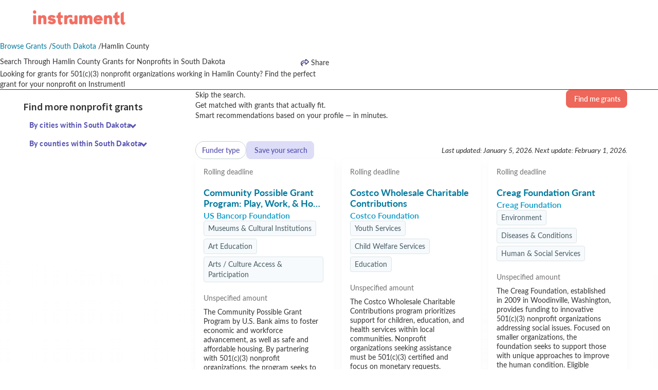

--- FILE ---
content_type: text/html; charset=utf-8
request_url: https://www.instrumentl.com/browse-grants/hamlin-county-sd
body_size: 37658
content:
<!DOCTYPE html>
<html lang="en">
<head>
  <link rel="stylesheet" href="https://static-assets.instrumentl.com/assets/browse-grants-logged-out-44ca602333dff9122f9c1c98962e1c8d876b4de8e1c77e48d40a4b367f6c5c5b.css" media="all" data-turbo-track="reload" />
  <link rel="stylesheet" href="https://static-assets.instrumentl.com/assets/application-tailwind-f4f0f7801b6f828459747173e50ef4a476cd0b04d43d28eb7f14bb760ca91f6c.css" media="all" data-turbo-track="reload" />
  <script src="https://static-assets.instrumentl.com/assets/browse-grants-logged-out-critical-8611187cfef4048426d07e56607abe4a82fb126c27cf03191c0f36ba91c14d96.js" data-turbo-track="reload"></script>
  <script src="https://static-assets.instrumentl.com/assets/browse-grants-logged-out-aefa4830233b986dc4e5b38dd23b652a01e9ad17de5211c08b76ab29c53115dd.js" data-turbo-track="reload" defer="defer"></script>
  <script src="https://static-assets.instrumentl.com/assets/bundled-web-vitals-3928d625d4237b1da1935246d9146dde78e00e608a6d8bc8537b6430df01831b.js" data-turbo-track="reload" defer="defer"></script>
    <script src="https://static-assets.instrumentl.com/assets/bundled-browse-grants-dd7618a98f304883601c32e6c340f42ae265079a9b15f2dd3f05dc2105bc3ae4.js"></script>

    <link rel="stylesheet" href="https://static-assets.instrumentl.com/assets/bundled-hotwire-529819f2d48260b73cb92312aa5489490f51552b0a432ab11ee7bd461bdb4257.css" media="all" data-turbo-track="reload" />
    <script src="https://static-assets.instrumentl.com/assets/bundled-hotwire-af9bdf1456158f75c3bfe154315763a7a88c7c48590872b609478de44a02c1fb.js" data-turbo-track="reload"></script>
  <meta charset="UTF-8">
<meta name=“google-site-verification” content=“danBRLXpnuO1QmDZrXj2Gi_S1i6-rXeaSaySD3-uOcg”>
<meta name="google-site-verification" content="jtRIvW_emUOpUSiDDbXPqEuSrYIVEyatO8y2E8R_CJA">
<meta name="viewport" content="width=device-width, initial-scale=1.0">

<link rel="preconnect" href="//fonts.googleapis.com" crossorigin>
<link rel="dns-prefetch" href="//www.google-analytics.com" crossorigin>
<link rel="preconnect" href="https://static-assets.instrumentl.com/" crossorigin>
<link rel="preconnect" href="//www.gstatic.com" crossorigin>
<link rel="preconnect" href="//cdn.heapanalytics.com" crossorigin>
<link rel="preconnect" href="//connect.facebook.net" crossorigin>
<link rel="preconnect" href="//www.youtube.com" crossorigin>

<link rel="preload" href="https://fonts.googleapis.com/css2?family=Source+Sans+Pro:wght@400;600;700&amp;display=swap" as="style">
<link rel="preload" href="https://fonts.googleapis.com/css2?family=Raleway:wght@400;700;800&amp;display=swap" as="style">


<meta name="action-cable-url" content="/cable" />

  <title>Explore 3 Hamlin County Grants for Nonprofits in South Dakota | Instrumentl Grant Database</title>

<meta name="csrf-param" content="authenticity_token" />
<meta name="csrf-token" content="ykTKh7b6NAYbXKalrNoHI9O3dR6GghTeN6-yNG0dS00pCSGzz3etcW1TdLYNHvxh1rh4S4MMuF8ZabnsdloRSw" />
<meta name="description" content="Looking for grants for 501(c)(3) nonprofit organizations working in Hamlin County? Find the perfect grant for your nonprofit on Instrumentl.">

  <link rel="icon" type="image/png" href="https://static-assets.instrumentl.com/assets/mb-icon-5740cacaacc0ddf3d11e2d0cb9536c6c3fe12bc5fb2ccfe8880959d90bb26b93.png" />
<link rel="apple-touch-icon" type="image/png" href="https://static-assets.instrumentl.com/assets/apple-touch-icon-83403cbe6b80a18fc7b27eb3829f3cc84f17d16c9ef76c3c9406c4bd5da111f9.png" />

<link rel="stylesheet" href="https://fonts.googleapis.com/css2?family=Source+Sans+Pro:wght@400;600;700&amp;display=swap" />
<link rel="stylesheet" href="https://fonts.googleapis.com/css2?family=Raleway:wght@400;700;800&amp;display=swap" />
<link rel="stylesheet" href="https://use.typekit.net/xih0jvh.css" media="print" onload="this.media='all'"> <!-- Lato font -->
<script src="https://kit.fontawesome.com/25578b3cdc.js" crossorigin="anonymous"></script> <!-- Font Awesome Pro Icon Kit: Instrumentl Design Systems -->




<script type="application/ld+json">
  {"@context":"https://schema.org","@type":"webpage","url":"https://www.instrumentl.com","name":"Instrumentl","description":"Discover, research and track grants, all in one place. Instrumentl is designed to save nonprofits time while helping them grow revenue.","image":"https://public-static-assets.instrumentl.com/Instrumentl-logo.png","creator":{"@type":"Organization","name":"Instrumentl","url":"https://www.instrumentl.com"},"license":"https://www.instrumentl.com/terms-of-use"}
</script>

<script type="application/ld+json">
  {"@context":"https://schema.org","@type":"Organization","name":"Instrumentl","email":"hello@instrumentl.com","logo":"https://public-static-assets.instrumentl.com/Instrumentl-logo.png","url":"https://www.instrumentl.com"}
</script>

<meta property='og:title' content="Explore 3 Hamlin County Grants for Nonprofits in South Dakota | Instrumentl Grant Database | Instrumentl">
<meta property='og:image' content="https://static-assets.instrumentl.com/assets/open-graph-image-b804042d6cf0ff28cc788d091ffbd10f63cc1fc8e462db9869310887ccdeca9c.jpg">
  <meta property='og:description' content="Looking for grants for 501(c)(3) nonprofit organizations working in Hamlin County? Find the perfect grant for your nonprofit on Instrumentl">

<meta name="twitter:card" content="summary_large_image">
<meta name="twitter:site" content="@beinstrumentl">
<meta name="twitter:title" content="Your automated grant assistant">
  <meta name="twitter:description" content="Looking for grants for 501(c)(3) nonprofit organizations working in Hamlin County? Find the perfect grant for your nonprofit on Instrumentl">
<meta name="twitter:image" content="https://static-assets.instrumentl.com/assets/open-graph-image-b804042d6cf0ff28cc788d091ffbd10f63cc1fc8e462db9869310887ccdeca9c.jpg">

  <link href="https://www.instrumentl.com/browse-grants/hamlin-county-sd" rel="canonical">

  <link rel="preload" href="https://static-assets.instrumentl.com/assets/990-report-hero-gradient-8b24916c9af5dd35c38f1a1eb6153982788ed92944bed7b90c89cd21b5337126.jpg" as="image" type="image/jpeg">


  <meta name="turbo-visit-control" content="reload">
  <meta http-equiv="X-UA-Compatible" content="IE=edge">

  

  <link rel="stylesheet" href="https://fonts.googleapis.com/css2?family=Courier+Prime&family=Raleway:wght@400;700;800&display=swap" media="print" onload="this.onload=null;this.removeAttribute('media');" fetchpriority="low">
</head>
<body data-turbo=true class=" current-style">
  
<header>
  <nav class="navbar navbar-default navbar-fixed-top " aria-label="Main">
    <div class="revamped-navbar-container">
      <!-- Brand and toggle get grouped for better mobile display -->
      <div class="revamped-navbar-header">
        <a href="https://www.instrumentl.com/"><img id="logo" width="180" alt="Instrumentl Homepage" src="https://static-assets.instrumentl.com/assets/instrumentl-logo-90e21c2cdbf1290ee2a4c3ee6a43cda7db080c0480e203b700b40bc102251235.svg" /></a>


          <div>

              <button type="button" class="navbar-toggle" tabindex="0">
                <div id="hamburger" class="active">
                  <span class="sr-only">Toggle navigation</span>
                  <span class="icon-bar"></span>
                  <span class="icon-bar"></span>
                  <span class="icon-bar"></span>
                </div>
                <div id="close">
                  <svg xmlns="http://www.w3.org/2000/svg" width="14" height="14" viewBox="0 0 16 16" fill="none">
  <path id="Primary" d="M15.6491 2.05079C16.119 1.58085 16.119 0.820939 15.6491 0.355993C15.1791 -0.108952 14.4192 -0.113952 13.9543 0.355993L8.00498 6.3053L2.05067 0.350994C1.58073 -0.118951 0.820817 -0.118951 0.355871 0.350994C-0.109074 0.820939 -0.114074 1.58085 0.355871 2.04579L6.30517 7.9951L0.350872 13.9494C-0.119073 14.4193 -0.119073 15.1793 0.350872 15.6442C0.820817 16.1091 1.58073 16.1141 2.04567 15.6442L7.99498 9.6949L13.9493 15.6492C14.4192 16.1191 15.1791 16.1191 15.6441 15.6492C16.109 15.1793 16.114 14.4193 15.6441 13.9544L9.69478 8.0051L15.6491 2.05079Z" fill="#333333"></path>
</svg>
                </div>
              </button>
          </div>
        </div>
          <!-- Collect the nav links, forms, and other content for toggling -->
<nav class="collapse navbar-collapse" id="navbar-collapse">
  <ul class="nav navbar-nav mobile-navbar revamped-navbar ">
      <div class="nav-links">
        <li class="dropdown">
          <a href="#" class="dropdown-toggle" data-toggle="dropdown" role="button" aria-haspopup="true" aria-expanded="false">
            Platform
            <svg xmlns="http://www.w3.org/2000/svg" width="11" height="6" viewBox="0 0 11 6" fill="none">
  <path id="Primary" d="M6.02808 5.63623C5.77262 5.8917 5.35953 5.8917 5.10679 5.63623L0.755805 1.28797C0.500344 1.03251 0.500344 0.61942 0.755805 0.366677C1.01127 0.113934 1.42435 0.111216 1.67709 0.366677L5.56336 4.25294L9.45234 0.363959C9.7078 0.108498 10.1209 0.108498 10.3736 0.363959C10.6264 0.61942 10.6291 1.0325 10.3736 1.28525L6.02808 5.63623Z" fill="#333333"></path>
</svg>
          </a>
          <ul class="dropdown-menu platform">
            <li>
              Why Instrumentl
              <div>
                <a target="_blank" href="/why-instrumentl">Why choose Instrumentl</a>
                <a target="_blank" href="/impact">Instrumentl impact</a>
                <a target="_blank" href="/whats-new">What&#39;s new</a>
              </div>
            </li>
            <li>
              The full cycle grant platform
              <div>
                <a target="_blank" href="/product-overview">Platform overview</a>
                <a target="_blank" href="/capability/discover">Grant prospecting</a>
                <a target="_blank" href="/capability/apply">Grant writing tools</a>
                <a target="_blank" href="/capability/report">Award management</a>
              </div>
            </li>
            <li>
              By customer
              <div>
                <a target="_blank" href="/solutions/nonprofits">For nonprofits</a>
                <a target="_blank" href="/solutions/grant-writing-consultants">For grant consultants</a>
                <a target="_blank" href="/solutions/universities">For universities</a>
              </div>
            </li>
          </ul>
        </li>
        <li><a target="_blank" href="/pricing">Pricing</a></li>
        <li class="dropdown">
          <a href="#" class="dropdown-toggle" data-toggle="dropdown" role="button" aria-haspopup="true" aria-expanded="false">
            Resources
            <svg xmlns="http://www.w3.org/2000/svg" width="11" height="6" viewBox="0 0 11 6" fill="none">
  <path id="Primary" d="M6.02808 5.63623C5.77262 5.8917 5.35953 5.8917 5.10679 5.63623L0.755805 1.28797C0.500344 1.03251 0.500344 0.61942 0.755805 0.366677C1.01127 0.113934 1.42435 0.111216 1.67709 0.366677L5.56336 4.25294L9.45234 0.363959C9.7078 0.108498 10.1209 0.108498 10.3736 0.363959C10.6264 0.61942 10.6291 1.0325 10.3736 1.28525L6.02808 5.63623Z" fill="#333333"></path>
</svg>
          </a>
          <ul class="dropdown-menu resources">
            <li>
              Explore
              <div>
                <a target="_blank" href="/customers">Customer success stories</a>
                <a target="_blank" href="/browse-grants">Find grants</a>
                <a target="_blank" href="/foundations">Explore foundations</a>
              </div>
            </li>
            <li>
              Learn
              <div>
                <a target="_blank" href="/free-trial-guide">14 day starter guide</a>
                <a target="_blank" href="/guides">Learning center</a>
                <a target="_blank" href="/blog">Blog</a>
              </div>
            </li>
            <li>
              Connect
              <div>
                <a target="_blank" href="/newsletter">Newsletter</a>
                <a target="_blank" href="/partners">Partner Program</a>
                <a target="_blank" href="/events/resources">Events &amp; webinars</a>
              </div>
            </li>
          </ul>
        </li>
      </div>
  </ul>
    <div class="btn-links">
      <a class="head-login btn btn-icon btn-lg btn-secondary-twilight" href="/login">
        <svg xmlns="http://www.w3.org/2000/svg" width="14" height="16" viewBox="0 0 14 16" fill="none">
  <path id="Primary" d="M7 8C8.06087 8 9.07828 7.57857 9.82843 6.82843C10.5786 6.07828 11 5.06087 11 4C11 2.93913 10.5786 1.92172 9.82843 1.17157C9.07828 0.421427 8.06087 0 7 0C5.93913 0 4.92172 0.421427 4.17157 1.17157C3.42143 1.92172 3 2.93913 3 4C3 5.06087 3.42143 6.07828 4.17157 6.82843C4.92172 7.57857 5.93913 8 7 8ZM5.57188 9.5C2.49375 9.5 0 11.9937 0 15.0719C0 15.5844 0.415625 16 0.928125 16H13.0719C13.5844 16 14 15.5844 14 15.0719C14 11.9937 11.5063 9.5 8.42813 9.5H5.57188Z" fill="#3D3A82"></path>
</svg>
        Log In
</a>

      <a class="head-upgrade btn btn-lg btn-primary-persimmon" href="/signup?browse_grant=hamlin-county-sd">Try 14 days free</a>
    </div>
</nav><!-- /.navbar-collapse -->


      </div><!-- /.container -->
  </nav>
</header>


  <div class="main_content  " style="">
    <div id="alerts-container">
      
    </div>
    





<main id="featured-grants-show">
  <div class="grid grid-cols-1 gap-2.5 px-7 py-2.5 border-solid border-0 border-b border-smoke-100 md:grid-cols-2 md:px-14 md:py-7">
  <div class="font-source-sans-pro text-smoke-300 text-sm order-1">
  <ul class="flex items-center gap-1.5 list-unstyled" itemscope itemtype="https://schema.org/BreadcrumbList">
    <li itemprop="itemListElement" itemscope itemtype="https://schema.org/ListItem">
      <meta itemprop="item" content="https://www.instrumentl.com/browse-grants">
      <a class="link" href="https://www.instrumentl.com/browse-grants">
        <span class="text-smoke-300" itemprop="name">Browse Grants</span>
</a>      <meta itemprop="position" content="1">
      /
    </li>
      <li itemprop="itemListElement" itemscope itemtype="https://schema.org/ListItem">
        <meta itemprop="item" content="https://www.instrumentl.com/browse-grants/south-dakota">
          <a class="link" itemprop="item" href="https://www.instrumentl.com/browse-grants/south-dakota">
            <span class="text-smoke-300" itemprop="name">South Dakota</span>
</a>        <meta itemprop="position" content="2">

          <span class="text-smoke-300">
            /
          </span>
      </li>
      <li itemprop="itemListElement" itemscope itemtype="https://schema.org/ListItem">
        <meta itemprop="item" content="https://www.instrumentl.com/browse-grants/hamlin-county-sd">
          <span class="text-black" itemprop="name">Hamlin County</span>
        <meta itemprop="position" content="3">

      </li>
  </ul>
</div>

  <div class="justify-self-start order-3 md:justify-self-end md:order-2">
  </div>

  <div class="flex flex-col font-raleway gap-6 order-2 md:order-3">
    <div class="flex flex-col gap-2.5">
      <div class="flex">
        <h1 class="text-3xl font-bold p-0 m-0">
          Search Through Hamlin County Grants for Nonprofits in South Dakota
        </h1>
        <div class="ml-auto">
          <div class="browse-grants-show-share-links md:relative" data-controller="share-links">
  <a id="toggle-link" class="flex items-center justify-start py-1.5 gap-0.5 font-semibold text-base text-twilight-350 hover:text-twilight-350 focus:text-twilight-350 active:text-twilight-350 w-auto" data-action="click->share-links#toggle">
    <svg xmlns="http://www.w3.org/2000/svg" width="24" height="24" viewBox="0 0 24 24" fill="none">
  <g id="share">
    <path id="Primary" d="M13 11.5006H10C7.93125 11.5006 6.1875 12.8975 5.6625 14.7975C5.55938 14.41 5.5 13.9788 5.5 13.5006C5.5 11.2913 7.29063 9.50063 9.5 9.50063H13H13.75C14.1656 9.50063 14.5 9.16625 14.5 8.75063V8.00063V7.1225L18.2531 10.5006L14.5 13.8788V13.0006V12.2506C14.5 11.835 14.1656 11.5006 13.75 11.5006H13ZM13 13.0006V14.5006V15.0006C13 15.3944 13.2312 15.7538 13.5938 15.9131C13.9563 16.0725 14.375 16.0069 14.6687 15.7444L19.6687 11.2444C19.8781 11.0538 20 10.785 20 10.5006C20 10.2163 19.8812 9.9475 19.6687 9.75688L14.6687 5.25688C14.375 4.99125 13.9531 4.92563 13.5938 5.08813C13.2344 5.25063 13 5.60688 13 6.00063V6.50063V8.00063H11.5H9.5C6.4625 8.00063 4 10.4631 4 13.5006C4 15.9381 5.20625 17.4444 6.14687 18.2538C6.275 18.3631 6.4 18.46 6.5125 18.5444C6.6125 18.6194 6.70625 18.6819 6.79063 18.7381C6.93125 18.8319 7.05 18.8975 7.12812 18.9413C7.20625 18.985 7.29375 19.0006 7.38125 19.0006C7.72187 19.0006 7.99688 18.7225 7.99688 18.385C7.99688 18.1725 7.88437 17.9725 7.7375 17.8194C7.72187 17.8038 7.70937 17.7913 7.69375 17.7756C7.61875 17.7038 7.53437 17.6163 7.45312 17.5069C7.4 17.435 7.34687 17.3506 7.29688 17.26C7.13125 16.9569 7 16.5444 7 16.0038C7 14.3475 8.34375 13.0038 10 13.0038H11.5H13V13.0006Z" fill="#3D3A82"></path>
  </g>
</svg>
    Share
  </a>
  <div class="content fixed bottom-0 left-0 w-full min-w-0 text-black bg-white p-3.5 flex flex-col gap-6 rounded-md md:p-6 md:absolute md:bottom-auto md:left-auto md:w-auto md:min-w-[384px] hidden disappear" data-share-links-target="contentContainer">
    <div class="flex justify-between items-center">
      <div class="flex flex-col gap-0.5">
        <span class="text-lg font-bold">Share this page</span>
        <span class="text-base font-normal">Make an impact for others</span>
      </div>
      <div class="md:hidden cursor-pointer">
        <svg xmlns="http://www.w3.org/2000/svg" data-action="click-&gt;share-links#toggle" width="12" height="12" viewBox="0 0 12 12" fill="none">
  <path id="Primary" d="M11.7372 1.53774C12.0897 1.18526 12.0897 0.615286 11.7372 0.266555C11.3847 -0.0821773 10.8147 -0.0859271 10.466 0.266555L6.00373 4.72882L1.53771 0.262805C1.18523 -0.0896768 0.615256 -0.0896768 0.266524 0.262805C-0.0822078 0.615286 -0.0859576 1.18526 0.266524 1.53399L4.72879 5.99626L0.262774 10.4623C-0.0897073 10.8148 -0.0897073 11.3847 0.262774 11.7335C0.615256 12.0822 1.18523 12.0859 1.53396 11.7335L5.99623 7.27119L10.4622 11.7372C10.8147 12.0897 11.3847 12.0897 11.7334 11.7372C12.0822 11.3847 12.0859 10.8148 11.7334 10.466L7.27116 6.00376L11.7372 1.53774Z" fill="#747171"></path>
</svg>
      </div>
      <div class="hand-sprouting md:block">
        <svg xmlns="http://www.w3.org/2000/svg" width="100" height="85" viewBox="0 0 100 85" fill="none">
  <g id="hand-sprouting 1" clip-path="url(#clip0_31_312)">
    <path id="Vector" d="M44.0347 71.5962C44.0124 71.6064 43.9882 71.6133 43.9626 71.6166C43.828 71.633 43.7058 71.5375 43.6896 71.4032C42.4731 61.2843 42.5732 51.0329 43.9875 40.9332C44.0062 40.7994 44.131 40.705 44.2647 40.7237C44.3988 40.7419 44.4925 40.8657 44.474 40.9997C43.0656 51.0578 42.966 61.2669 44.1776 71.3433C44.1903 71.4521 44.1299 71.5529 44.0347 71.5962Z" fill="#FFCCC7"></path>
    <path id="Vector_2" d="M48.537 36.7355C48.9533 37.117 48.625 38.0801 48.8886 38.5463C49.1615 39.0294 50.1515 39.2504 50.2583 39.7831C50.3663 40.3214 49.5371 40.9113 49.474 41.4572C49.4114 41.9975 50.0857 42.7577 49.8536 43.263C49.6293 43.7507 48.6163 43.7424 48.233 44.159C47.8494 44.5756 47.9434 45.5819 47.4756 45.8456C46.9904 46.1192 46.1738 45.5138 45.6394 45.6219C45.0998 45.731 44.5809 46.6052 44.0339 46.5436C43.4926 46.4826 43.1881 45.5176 42.6821 45.2872C42.1942 45.0651 41.2601 45.473 40.8437 45.0916C40.4271 44.7099 40.7554 43.7468 40.492 43.2808C40.2191 42.7974 39.2292 42.5766 39.1222 42.0437C39.0144 41.5057 39.8434 40.9155 39.9067 40.3698C39.9693 39.8296 39.295 39.0693 39.5271 38.564C39.7511 38.0765 40.7642 38.0844 41.1477 37.6681C41.5313 37.2514 41.4372 36.245 41.905 35.9812C42.3901 35.7075 43.2069 36.3132 43.7411 36.2052C44.2807 36.0959 44.7998 35.2218 45.3465 35.2834C45.888 35.3443 46.1924 36.3095 46.6982 36.5398C47.1863 36.7621 48.1205 36.354 48.537 36.7355Z" fill="#FBBCF1"></path>
    <path id="Vector_3" d="M44.5102 73.7538C44.5017 73.7577 44.493 73.7612 44.4843 73.764C44.3552 73.806 44.2169 73.7356 44.175 73.6072C38.362 55.7199 33.9742 37.2211 31.1334 18.6255C31.1129 18.4916 31.2041 18.3653 31.3391 18.3459C31.4733 18.3252 31.5986 18.417 31.6186 18.5505C34.4556 37.1206 38.8371 55.5931 44.642 73.4551C44.6808 73.5746 44.6224 73.7027 44.5102 73.7538Z" fill="#FFCCC7"></path>
    <path id="Vector_4" d="M37.8975 24.0347C39.4406 25.6995 40.7878 27.7579 40.7603 30.0283C40.7537 30.556 40.651 31.1255 40.2664 31.4888C39.7778 31.9506 38.9724 31.9193 38.3857 31.5935C37.799 31.2679 37.383 30.7116 36.9947 30.1652C35.7792 28.4544 34.6576 26.6777 33.6348 24.8456C32.6493 23.08 31.3684 21.0635 30.8648 19.0987C31.7179 18.7709 33.8142 20.5328 34.5229 21.046C35.742 21.9291 36.8745 22.9313 37.8975 24.0347Z" fill="#FFCCC7"></path>
    <path id="Vector_5" d="M22.3648 21.1679C20.0976 21.3695 17.6389 21.1767 15.8566 19.7695C15.4424 19.4425 15.0543 19.0139 15.0026 18.4888C14.9366 17.8217 15.4561 17.2054 16.0744 16.9413C16.6928 16.6772 17.3894 16.6883 18.0608 16.7154C20.1629 16.8003 22.2603 16.9991 24.3403 17.3101C26.3448 17.6097 28.7295 17.8294 30.5962 18.631C30.3321 19.504 27.6481 20.0832 26.8062 20.3289C25.3574 20.7517 23.8677 21.0341 22.3648 21.1679Z" fill="#FFCCC7"></path>
    <path id="Vector_6" d="M40.1064 18.1167C42.3065 18.5358 44.5813 19.3805 45.8874 21.1939C46.191 21.6153 46.4422 22.1261 46.3492 22.6376C46.2311 23.2874 45.5731 23.732 44.9165 23.8157C44.2598 23.8997 43.6034 23.7015 42.9755 23.4952C41.0089 22.8491 39.0781 22.0959 37.1936 21.2413C35.3779 20.4176 33.1803 19.5675 31.6305 18.3054C32.1167 17.549 34.8132 17.7228 35.6764 17.7165C37.1619 17.7054 38.648 17.8388 40.1064 18.1167Z" fill="#FFCCC7"></path>
    <path id="Vector_7" d="M39.5263 13.0649C41.6514 12.3501 44.0515 11.9687 46.0841 12.9046C46.5563 13.1222 47.0272 13.443 47.1981 13.9335C47.4155 14.5565 47.0603 15.2659 46.5289 15.6609C45.9977 16.0558 45.3279 16.2055 44.6785 16.3343C42.6453 16.7369 40.5901 17.0293 38.5257 17.2106C36.5365 17.3852 34.201 17.7239 32.2277 17.3867C32.2789 16.4907 34.7159 15.319 35.466 14.8899C36.7561 14.1517 38.1176 13.5388 39.5263 13.0649Z" fill="#FFCCC7"></path>
    <path id="Vector_8" d="M33.3524 8.96333C34.2756 6.88595 35.6384 4.83065 37.7382 3.95038C38.2264 3.74576 38.7908 3.61287 39.2766 3.82014C39.8942 4.08333 40.1829 4.83355 40.1145 5.50078C40.046 6.16801 39.6981 6.77114 39.3486 7.34476C38.2538 9.1404 37.0612 10.8768 35.7787 12.5444C34.5427 14.1513 33.1924 16.1291 31.5832 17.3743C30.9452 16.7237 31.7399 14.1004 31.9327 13.2468C32.2649 11.7776 32.7403 10.3403 33.3524 8.96333Z" fill="#FFCCC7"></path>
    <path id="Vector_9" d="M26.1171 10.9259C25.1336 8.88085 24.4531 6.51686 25.1484 4.35289C25.31 3.84996 25.576 3.33553 26.0501 3.10055C26.6529 2.80213 27.4128 3.06813 27.877 3.55165C28.3414 4.03509 28.5752 4.68931 28.785 5.32574C29.442 7.3184 29.9903 9.34714 30.4273 11.3996C30.8486 13.3773 31.4779 15.6821 31.3804 17.7093C30.4692 17.7728 28.9856 15.4727 28.4601 14.7738C27.5559 13.572 26.7693 12.2815 26.1171 10.9259Z" fill="#FFCCC7"></path>
    <path id="Vector_10" d="M27.9788 26.6323C26.716 28.5243 25.0242 30.3202 22.8062 30.8331C22.2905 30.9522 21.7121 30.9879 21.2685 30.7013C20.7051 30.3371 20.5481 29.5486 20.7289 28.9022C20.9097 28.2559 21.3547 27.7201 21.7966 27.2139C23.1804 25.6286 24.6501 24.1182 26.197 22.6911C27.6875 21.316 29.3537 19.5944 31.1509 18.6389C31.6686 19.3883 30.44 21.8403 30.1049 22.6494C29.528 24.0416 28.8158 25.378 27.9788 26.6323Z" fill="#FFCCC7"></path>
    <path id="Vector_11" d="M22.7405 15.2144C20.8055 14.0243 18.9535 12.4031 18.3705 10.2098C18.235 9.69997 18.1811 9.1243 18.4544 8.67153C18.8012 8.09643 19.5861 7.91105 20.2391 8.06773C20.8922 8.22441 21.4427 8.64865 21.9639 9.07088C23.5951 10.3928 25.1543 11.8033 26.6324 13.2936C28.0567 14.7297 29.8333 16.3285 30.8468 18.0854C30.1121 18.6292 27.6176 17.4936 26.7968 17.1888C25.3843 16.6649 24.0231 16.0033 22.7405 15.2144Z" fill="#FFCCC7"></path>
    <path id="Vector_12" d="M32.9956 16.8577C33.7349 17.5351 33.7824 18.6836 33.1016 19.423C32.4209 20.1624 31.2697 20.2126 30.5305 19.5354C29.7911 18.858 29.7437 17.7095 30.4242 16.9702C31.1049 16.2306 32.2562 16.1803 32.9956 16.8577Z" fill="#FF6F61"></path>
    <path id="Vector_13" d="M43.9712 71.1742C43.9364 71.19 43.8974 71.1978 43.8566 71.196C43.7211 71.1886 43.6175 71.0732 43.6249 70.9384C44.4288 56.4632 49.6477 42.0746 58.321 30.4236C58.4016 30.3149 58.5559 30.2918 58.6643 30.3726C58.7732 30.4532 58.7957 30.6065 58.7146 30.7152C50.0983 42.2901 44.9137 56.5842 44.1153 70.9642C44.1101 71.0583 44.0521 71.1373 43.9712 71.1742Z" fill="#FFCCC7"></path>
    <path id="Vector_14" d="M60.8212 37.8288C61.282 39.5658 61.4601 41.5065 60.5981 43.088C60.3978 43.4557 60.1145 43.8169 59.7109 43.9295C59.198 44.0723 58.6467 43.753 58.3573 43.3081C58.0679 42.8631 57.9836 42.3194 57.9148 41.793C57.6998 40.145 57.575 38.4847 57.5399 36.8225C57.5063 35.2209 57.3589 33.3341 57.736 31.7706C58.4543 31.8559 59.2661 33.8654 59.571 34.4871C60.0957 35.5564 60.5154 36.6771 60.8212 37.8288Z" fill="#FFCCC7"></path>
    <path id="Vector_15" d="M51.0788 29.6261C49.4596 28.8408 47.8718 27.7091 47.2388 26.0272C47.0915 25.6363 47.004 25.187 47.1834 24.8089C47.4115 24.3285 48.0154 24.1211 48.5425 24.1927C49.0696 24.2648 49.5371 24.5556 49.9813 24.8473C51.3714 25.7602 52.7116 26.7488 53.9945 27.8068C55.2307 28.8261 56.7575 29.9458 57.6949 31.2503C57.1593 31.7364 55.1031 31.0382 54.432 30.8628C53.2772 30.5609 52.152 30.1467 51.0788 29.6261Z" fill="#FFCCC7"></path>
    <path id="Vector_16" d="M64.5616 34.496C65.9442 35.6028 67.2208 37.0353 67.4611 38.7888C67.5171 39.1965 67.5033 39.6474 67.2483 39.9716C66.9246 40.3836 66.2994 40.452 65.8093 40.2681C65.3192 40.0842 64.9341 39.7031 64.5713 39.3264C63.4365 38.1469 62.3659 36.9057 61.3657 35.6106C60.4017 34.3622 59.1809 32.9544 58.566 31.4972C59.1865 31.1466 61.0073 32.2646 61.613 32.579C62.6556 33.1202 63.6449 33.7627 64.5616 34.496Z" fill="#FFCCC7"></path>
    <path id="Vector_17" d="M66.0308 30.7404C67.7816 31.0244 69.6008 31.6437 70.6747 33.0508C70.9243 33.3778 71.1342 33.7765 71.0718 34.1836C70.9923 34.7006 70.4812 35.0666 69.9628 35.1472C69.4448 35.2279 68.9212 35.0853 68.4193 34.9355C66.8483 34.4667 65.3031 33.9124 63.7927 33.2765C62.3372 32.6641 60.579 32.0389 59.3243 31.0734C59.6927 30.4641 61.8313 30.5429 62.5148 30.5193C63.6906 30.4786 64.8701 30.5522 66.0308 30.7404Z" fill="#FFCCC7"></path>
    <path id="Vector_18" d="M63.2367 25.5844C64.6533 24.4689 66.3685 23.5319 68.1634 23.6906C68.5806 23.7274 69.0244 23.8428 69.2874 24.1677C69.6211 24.5803 69.5447 25.213 69.2493 25.6554C68.9538 26.0976 68.4869 26.3923 68.0297 26.6651C66.5979 27.5193 65.1198 28.2962 63.6042 28.9912C62.1439 29.661 60.4659 30.5485 58.8785 30.827C58.6741 30.1353 60.203 28.59 60.6549 28.0627C61.432 27.1553 62.2977 26.3234 63.2367 25.5844Z" fill="#FFCCC7"></path>
    <path id="Vector_19" d="M57.4503 24.2872C57.5218 22.4901 57.9232 20.5815 59.2122 19.3215C59.5118 19.0288 59.8889 18.7662 60.3076 18.7768C60.8395 18.7903 61.2723 19.2575 61.4173 19.7682C61.5624 20.2786 61.4831 20.8236 61.3935 21.3472C61.1134 22.9871 60.7437 24.6115 60.2877 26.212C59.8483 27.754 59.433 29.6021 58.6127 30.9872C57.9519 30.6949 57.7684 28.5347 57.6604 27.8507C57.4742 26.6737 57.403 25.4784 57.4503 24.2872Z" fill="#FFCCC7"></path>
    <path id="Vector_20" d="M52.923 35.9853C51.3379 36.8451 49.4891 37.4792 47.7479 37.019C47.3432 36.9123 46.9256 36.7234 46.7218 36.3587C46.4631 35.8951 46.646 35.2845 47.0119 34.8983C47.3783 34.5121 47.8882 34.301 48.3852 34.1092C49.9406 33.509 51.5288 32.9933 53.1397 32.5643C54.6922 32.1508 56.4958 31.5597 58.1067 31.5538C58.1905 32.2705 56.4217 33.5354 55.8872 33.9787C54.9675 34.7415 53.9736 35.4152 52.923 35.9853Z" fill="#FFCCC7"></path>
    <path id="Vector_21" d="M53.5017 25.9804C52.5908 24.4315 51.8977 22.6107 52.3038 20.8578C52.3982 20.4502 52.5743 20.0269 52.9332 19.8106C53.3892 19.5357 54.0068 19.6956 54.4051 20.0469C54.8036 20.3978 55.0311 20.8984 55.2386 21.3872C55.8886 22.9166 56.4548 24.4812 56.9354 26.0722C57.398 27.6051 58.047 29.3822 58.1034 30.9882C57.3882 31.0982 56.0657 29.3806 55.6048 28.8637C54.8118 27.974 54.106 27.0074 53.5017 25.9804Z" fill="#FFCCC7"></path>
    <path id="Vector_22" d="M60.0579 30.9865C60.3233 31.7346 59.9304 32.557 59.18 32.8239C58.4297 33.0907 57.6062 32.7007 57.3407 31.9528C57.0753 31.205 57.4682 30.3821 58.2186 30.1152C58.9686 29.8485 59.7922 30.2385 60.0579 30.9865Z" fill="#FF6F61"></path>
    <path id="Vector_23" d="M99.7956 62.4709C99.2896 64.2138 98.6949 65.918 98.0169 67.583C97.2014 69.5562 96.2778 71.4805 95.246 73.3364C94.7643 74.1984 94.2634 75.0455 93.7425 75.8729C93.536 76.196 93.3247 76.5291 93.1036 76.8622C92.2436 78.1597 91.3298 79.4181 90.3618 80.6326C83.9058 81.0195 63.466 82.2974 58.2038 83.1394C51.9294 84.1384 44.6576 86.2636 35.8725 82.7625C27.0923 79.2615 19.9434 77.0139 13.5462 72.7635C7.14896 68.5131 -0.628882 63.6362 0.245652 62.1329C1.12508 60.6345 4.8838 58.5093 9.14863 60.13C9.00609 59.8655 3.9012 50.6207 4.88869 49.8814C5.89109 49.1322 9.65472 47.3842 12.0377 49.6316C12.0377 49.6316 16.5531 47.5064 18.1844 49.8814C19.8156 52.2562 22.9552 60.1351 22.9552 60.1351L24.5865 61.511C24.5865 61.511 24.0805 52.506 25.7116 52.3838C27.3429 52.2564 30.1043 53.0105 31.2343 57.0113C32.3594 61.0118 33.1161 64.3857 33.1161 64.3857L38.3834 68.0093C38.3834 68.0093 57.5749 57.6332 66.6107 57.5109C75.6416 57.3836 80.9085 59.0094 86.0532 60.0082C89.9101 60.7618 96.6612 61.932 99.7956 62.4709Z" fill="#FBBCF1"></path>
    <path id="Vector_24" d="M33.6564 79.6615C32.9253 79.6615 32.2702 79.5368 31.714 79.2425C30.9486 78.837 30.4255 78.1217 30.1593 77.1166C28.9513 72.56 37.8913 67.9834 38.2726 67.7905C38.394 67.7289 38.5415 67.7779 38.6029 67.8981C38.6642 68.0188 38.616 68.1661 38.4946 68.2272C38.4049 68.2724 29.5275 72.8153 30.6344 76.9915C30.8675 77.8714 31.2962 78.4665 31.9446 78.81C33.7529 79.7669 37.0729 78.6135 40.2851 77.4987C41.0371 77.2376 41.7911 76.9756 42.5315 76.7377C47.6731 75.0847 66.7911 71.5973 66.9835 71.5621C67.1162 71.5361 67.2451 71.6258 67.2695 71.7589C67.2938 71.8918 67.2055 72.0196 67.072 72.044C66.8798 72.079 47.7933 75.5608 42.6826 77.2037C41.9458 77.4407 41.1955 77.7011 40.4469 77.9609C37.9475 78.8286 35.5484 79.6613 33.6564 79.6615Z" fill="#3D3A82"></path>
    <path id="Vector_25" d="M37.5893 68.5472C37.5855 68.5472 37.582 68.547 37.578 68.547L22.6913 67.8804C22.6475 67.8782 22.6051 67.8649 22.5684 67.8408C22.4891 67.7894 14.5773 62.6585 9.05393 60.3563C3.69333 58.1217 0.571426 62.1101 0.441346 62.2811C0.359075 62.388 0.205425 62.4097 0.0973589 62.3282C-0.010707 62.2465 -0.0320533 62.093 0.0495518 61.9854C0.084462 61.9409 3.52589 57.5211 9.2436 59.9045C14.5606 62.1212 22.0545 66.9261 22.7802 67.3945L37.6002 68.058C37.7355 68.064 37.8406 68.1785 37.8346 68.3138C37.8289 68.4449 37.7197 68.5472 37.5893 68.5472Z" fill="#3D3A82"></path>
    <path id="Vector_26" d="M28.2218 67.8806C28.1684 67.8806 28.1144 67.8631 28.0693 67.8275L18.2844 60.0759C18.2566 60.054 18.234 60.0261 18.2179 59.9947C18.1797 59.9189 14.358 52.4119 11.8598 49.8006C9.47415 47.3078 5.06502 50.0597 5.02078 50.0876C4.90604 50.16 4.7544 50.1273 4.68147 50.0128C4.60875 49.8987 4.64211 49.7472 4.75662 49.6746C4.95073 49.5512 9.554 46.6804 12.2154 49.4626C14.6858 52.0449 18.2713 59.0182 18.632 59.7258L28.3749 67.4439C28.4811 67.528 28.4989 67.6822 28.4144 67.7878C28.366 67.849 28.2942 67.8806 28.2218 67.8806Z" fill="#3D3A82"></path>
    <path id="Vector_27" d="M32.0691 68.2139C32.0127 68.2139 31.9558 68.1946 31.9093 68.155L23.1282 60.6535C23.0982 60.6278 23.0749 60.5955 23.0602 60.5589C23.0278 60.4785 19.7886 52.4743 17.9864 50.026C16.2892 47.721 12.1936 49.8265 12.152 49.8484C12.0319 49.9111 11.8836 49.865 11.8202 49.7452C11.7573 49.6256 11.8035 49.4777 11.9236 49.4148C12.1068 49.3187 16.4379 47.0947 18.3829 49.7363C20.1617 52.1532 23.1782 59.5424 23.4936 60.3209L32.2293 67.7832C32.3325 67.8711 32.344 68.0257 32.2558 68.1284C32.2071 68.1849 32.1385 68.2139 32.0691 68.2139Z" fill="#3D3A82"></path>
    <path id="Vector_28" d="M38.0069 68.2976C37.9556 68.2976 37.9038 68.2812 37.8594 68.2482L32.9685 64.581C32.9191 64.544 32.8856 64.4899 32.8745 64.4293C32.8634 64.3679 31.7369 58.257 30.7538 55.8078C29.7225 53.2379 27.4056 52.4883 25.732 52.6276C25.6043 52.6382 25.4891 52.7071 25.3791 52.8384C24.3516 54.0671 24.6349 59.4979 24.8309 61.4871C24.8443 61.6215 24.7454 61.7411 24.6103 61.7546C24.478 61.7692 24.3551 61.6691 24.3418 61.5347C24.312 61.2344 23.6325 54.1621 25.0016 52.525C25.1971 52.2909 25.4289 52.1616 25.6909 52.1395C27.5296 51.9862 30.0783 52.8074 31.21 55.6262C32.1551 57.9813 33.1889 63.4324 33.3403 64.2468L38.1547 67.8567C38.2631 67.9382 38.2849 68.0916 38.2034 68.1995C38.1551 68.2635 38.0816 68.2976 38.0069 68.2976Z" fill="#3D3A82"></path>
    <path id="Vector_29" d="M8.22585 69.8065C8.20272 69.8065 8.17914 69.8034 8.15603 69.7961C8.02594 69.7578 7.95168 69.6211 7.99059 69.4918C8.2959 68.4677 8.09554 67.2384 7.4547 66.2035C6.89392 65.2977 6.02139 64.517 4.86179 63.8836C4.05974 63.446 3.34154 63.2053 2.66601 63.1475C1.86041 63.0797 1.08927 63.2916 0.556282 63.7301C0.451551 63.8161 0.296791 63.801 0.210293 63.6974C0.124018 63.593 0.138472 63.4389 0.243202 63.3525C0.873587 62.833 1.77325 62.579 2.70759 62.6598C3.45272 62.7231 4.23474 62.9831 5.0975 63.454C6.33314 64.1286 7.26659 64.9668 7.87274 65.9457C8.58583 67.0977 8.80576 68.4753 8.4611 69.6306C8.42952 69.7376 8.33192 69.8065 8.22585 69.8065Z" fill="#3D3A82"></path>
    <path id="Vector_30" d="M8.62404 59.7364C8.57355 59.7364 8.52264 59.7209 8.47861 59.6888C8.36944 59.6086 8.34586 59.4554 8.42635 59.3464C9.39095 58.0391 9.53904 56.0556 8.82215 54.0399C8.43124 52.9398 7.91781 52.1733 7.2523 51.697C6.56988 51.2086 5.47699 50.9954 4.71008 51.5322C4.59823 51.6097 4.44526 51.5827 4.36766 51.4726C4.28983 51.3621 4.31675 51.2093 4.42748 51.1313C5.28355 50.5318 6.56321 50.6009 7.5387 51.2994C8.2887 51.836 8.85995 52.6792 9.28555 53.8764C10.0565 56.0454 9.88346 58.1988 8.82215 59.6367C8.77412 59.7018 8.69941 59.7364 8.62404 59.7364Z" fill="#3D3A82"></path>
    <path id="Vector_31" d="M24.8103 61.5301C24.7283 61.5301 24.6478 61.4891 24.6014 61.4142C24.53 61.2991 24.5656 61.1483 24.6807 61.0772C25.5476 60.5412 26.1832 59.6671 26.4238 58.6785C26.56 58.119 26.57 57.5233 26.562 57.0146C26.5514 56.3136 26.5018 55.5746 26.2129 54.9146C25.9169 54.2379 25.3663 53.7426 24.7754 53.6217C24.6427 53.5945 24.5569 53.4652 24.5843 53.3325C24.6116 53.2001 24.7414 53.1141 24.8743 53.142C25.6305 53.2966 26.2994 53.8864 26.6636 54.7187C26.9869 55.4579 27.0418 56.2554 27.0536 57.0073C27.0618 57.5468 27.0505 58.1813 26.9014 58.7941C26.63 59.9065 25.9152 60.8902 24.9394 61.4935C24.8994 61.5181 24.8543 61.5301 24.8103 61.5301Z" fill="#3D3A82"></path>
    <path id="Vector_32" d="M33.2778 79.5455C33.2332 79.5455 33.1883 79.5333 33.1478 79.5083C32.2476 78.9466 31.7249 77.8349 31.8163 76.6762C31.8947 75.6813 32.4012 74.6912 33.2416 73.8879C33.8954 73.2629 34.7352 72.7478 35.8847 72.2659C36.9769 71.8079 38.122 71.4664 39.288 71.2505C39.3805 71.2336 39.476 71.2708 39.5316 71.347C40.902 73.2228 41.5794 75.2289 41.4912 77.1474C41.4847 77.2828 41.3547 77.3826 41.2345 77.3811C41.0987 77.3747 40.994 77.2602 41 77.1253C41.1023 74.9182 40.1125 73.0098 39.2249 71.7607C38.1463 71.9713 37.0876 72.2931 36.0756 72.7172C34.9832 73.1752 34.1907 73.6594 33.5818 74.2412C32.8285 74.9614 32.3752 75.8397 32.3065 76.7145C32.2303 77.6783 32.6736 78.6346 33.4089 79.0932C33.5238 79.165 33.5587 79.3163 33.4867 79.4308C33.4398 79.5047 33.3598 79.5455 33.2778 79.5455Z" fill="#3D3A82"></path>
  </g>
  <defs>
    <clipPath id="clip0_31_312">
      <rect width="100" height="84.8214" fill="white"></rect>
    </clipPath>
  </defs>
</svg>
      </div>
    </div>
    <div class="flex flex-col">
      <a class="share-link" data-action="click->share-links#copy">
        <svg xmlns="http://www.w3.org/2000/svg" width="16" height="16" viewBox="0 0 16 16" fill="none" class="basis-8">
  <path id="Primary" d="M1.63603 14.5325C-0.317354 12.5791 -0.317355 9.41477 1.63603 7.46138L3.22702 5.87039C3.52091 5.5765 3.99379 5.5765 4.28768 5.87039C4.58157 6.16428 4.58157 6.63716 4.28768 6.93105L2.69669 8.52204C1.32888 9.88985 1.32888 12.104 2.69669 13.4718C4.0645 14.8396 6.27863 14.8396 7.64644 13.4718L9.23743 11.8808C9.53132 11.5869 10.0042 11.5869 10.2981 11.8808C10.592 12.1747 10.592 12.6476 10.2981 12.9415L8.7071 14.5324C6.75371 16.4858 3.58941 16.4858 1.63603 14.5325ZM14.3639 1.80453C16.3173 3.75791 16.3173 6.92221 14.3639 8.87559L12.773 10.4666C12.4791 10.7605 12.0062 10.7605 11.7123 10.4666C11.4184 10.1727 11.4184 9.69982 11.7123 9.40593L13.3033 7.81493C14.6711 6.44712 14.6711 4.233 13.3033 2.86519C11.9355 1.49738 9.72135 1.49738 8.35354 2.86519L6.76255 4.45618C6.46866 4.75007 5.99578 4.75007 5.70189 4.45618C5.408 4.16229 5.408 3.68941 5.70189 3.39552L7.29288 1.80453C9.24626 -0.148854 12.4106 -0.148855 14.3639 1.80453ZM5.17156 9.93626L9.76776 5.34006C10.0616 5.04617 10.5345 5.04617 10.8284 5.34006C11.1223 5.63395 11.1223 6.10683 10.8284 6.40072L6.23222 10.9969C5.93833 11.2908 5.46545 11.2908 5.17156 10.9969C4.87767 10.703 4.87767 10.2301 5.17156 9.93626Z" fill="#333333"></path>
</svg>
        <span data-share-links-target="copyLink" class="font-normal">Copy link</span>
        <div class="link-copied hidden text-grass-300 flex gap-1.5 items-center font-semibold" data-share-links-target="copiedLink">
          Link copied
          <svg xmlns="http://www.w3.org/2000/svg" width="14" height="11" viewBox="0 0 14 11" fill="none" class="basis-8">
  <path id="Primary" d="M13.7828 0.635657C14.0766 0.929407 14.0766 1.40441 13.7828 1.69503L5.53281 9.94816C5.23906 10.2419 4.76406 10.2419 4.47344 9.94816L0.220312 5.69816C-0.0734375 5.40441 -0.0734375 4.92941 0.220312 4.63878C0.514062 4.34816 0.989063 4.34503 1.27969 4.63878L4.99844 8.35753L12.7203 0.635657C13.0141 0.341907 13.4891 0.341907 13.7797 0.635657H13.7828Z" fill="#236E11"></path>
</svg>
        </div>
      </a>
      <a class="share-link flex gap-2.5 justify-start border-b font-normal" href="javascript:window.open('https://www.linkedin.com/shareArticle?url=https://www.instrumentl.com/browse-grants/hamlin-county-sd','Linkedin','width=600,height=400')">
        <svg xmlns="http://www.w3.org/2000/svg" width="16" height="16" viewBox="0 0 16 16" fill="none" class="basis-8">
  <path id="Vector" d="M3.35785 2.29272C3.35754 2.9763 2.94282 3.59143 2.30925 3.84806C1.67569 4.1047 0.949789 3.95158 0.473845 3.46092C-0.00209868 2.97025 -0.133036 2.24002 0.142766 1.61456C0.418576 0.989106 1.04605 0.593313 1.72931 0.613821C2.63682 0.641061 3.35826 1.38481 3.35785 2.29272ZM3.40821 5.21401H0.0504089V15.7239H3.40821V5.21401ZM8.71356 5.21401H5.37253V15.7239H8.67999V10.2087C8.67999 7.13633 12.6842 6.85092 12.6842 10.2087V15.7239H16V9.06707C16 3.88768 10.0735 4.08075 8.67999 6.62427L8.71356 5.21401Z" fill="#333333"></path>
</svg>
        LinkedIn
      </a>
      <a class="share-link flex gap-2.5 justify-start border-b font-normal" href="javascript:window.open('https://www.facebook.com/sharer/sharer.php?u=https://www.instrumentl.com/browse-grants/hamlin-county-sd','Facebook','width=600,height=400')">
        <svg xmlns="http://www.w3.org/2000/svg" width="10" height="17" viewBox="0 0 10 17" fill="none" class="basis-8">
  <path id="Vector" d="M6.39999 9.36849H8.39999L9.19999 6.16849H6.39999V4.56849C6.39999 3.74498 6.39999 2.96849 7.99999 2.96849H9.19999V0.280568C8.93943 0.245968 7.95439 0.168488 6.91431 0.168488C4.74271 0.168488 3.19999 1.49398 3.19999 3.92826V6.16849H0.799988V9.36849H3.19999V16.1685H6.39999V9.36849Z" fill="#333333"></path>
</svg>
        Facebook
      </a>
      <a class="share-link flex gap-2.5 justify-start border-b-0! font-normal" href="mailto:?body=I%20wanted%20to%20share%20a%20link%20from%20Instrumentl%20that%20could%20be%20valuable%20for%20your%20grant%20work%3A%20https%3A%2F%2Fwww.instrumentl.com%2Fbrowse-grants%2Fhamlin-county-sd%0A%0ATake%20a%20look%20and%20hope%20it%20helps%21&amp;subject=Check%20out%20this%20grant%20resource"><svg xmlns="http://www.w3.org/2000/svg" width="16" height="13" viewBox="0 0 16 13" fill="none" class="basis-8">
  <path id="Primary" d="M2 1.66849C1.725 1.66849 1.5 1.89349 1.5 2.16849V2.85911L6.89062 7.28411C7.5375 7.81536 8.46562 7.81536 9.1125 7.28411L14.5 2.85911V2.16849C14.5 1.89349 14.275 1.66849 14 1.66849H2ZM1.5 4.79974V10.1685C1.5 10.4435 1.725 10.6685 2 10.6685H14C14.275 10.6685 14.5 10.4435 14.5 10.1685V4.79974L10.0625 8.44349C8.8625 9.42786 7.13438 9.42786 5.9375 8.44349L1.5 4.79974ZM0 2.16849C0 1.06536 0.896875 0.168488 2 0.168488H14C15.1031 0.168488 16 1.06536 16 2.16849V10.1685C16 11.2716 15.1031 12.1685 14 12.1685H2C0.896875 12.1685 0 11.2716 0 10.1685V2.16849Z" fill="#333333"></path>
</svg>Email</a>
    </div>
  </div>
</div>

        </div>
      </div>

      <p class="text-lg p-0 m-0">
        Looking for grants for 501(c)(3) nonprofit organizations working in Hamlin County? Find the perfect grant for your nonprofit on Instrumentl
      </p>
    </div>
  </div>


</div>

<script>
  $(document).ready(function() {
    $('#browse-grants-children-search').select2({
      placeholder: "Select focus area",
      dropdownAutoWidth: true,
      width: '100%',
      dropdownCssClass: 'browse-grants-show-dropdown'
    });
  });

  function redirectUser() {
    const selection = document.querySelector('#browse-grants-children-search')?.value;

    if (selection) {
      window.location.href = '/browse-grants/' + encodeURIComponent(selection);
    }
  }
</script>


  <div class="grants-background my-7 mt-0 pt-7">
    <div class="container-fluid">
      <div class="row no-margin d-flex">
        <aside class="feature-side-menu col-md-3">
  <div class="quick-access">
    <h3 class="head">Find more nonprofit grants</h3>

    <div class="filter">
        <a class="filter-name" role="button" data-toggle="collapse" href="#city-collapse" aria-expanded="false" aria-controls="city-collapse">
  By cities within South Dakota
</a>
<ul id="city-collapse" class="filter-list focus-area-list collapse">
    <li><a href="/browse-grants/sioux-falls-sd">Sioux Falls Grants for Nonprofits</a></li>
    <li><a href="/browse-grants/rapid-city-sd">Rapid City Grants for Nonprofits</a></li>
</ul>

        <a class="filter-name" role="button" data-toggle="collapse" href="#county-collapse" aria-expanded="false" aria-controls="county-collapse">
  By counties within South Dakota
</a>
<ul id="county-collapse" class="filter-list focus-area-list collapse">
    <li><a href="/browse-grants/aurora-county-sd">Aurora County</a></li>
    <li><a href="/browse-grants/beadle-county-sd">Beadle County</a></li>
    <li><a href="/browse-grants/bennett-county-sd">Bennett County</a></li>
    <li><a href="/browse-grants/bon-homme-county-sd">Bon Homme County</a></li>
    <li><a href="/browse-grants/brookings-county-sd">Brookings County</a></li>
    <li><a href="/browse-grants/brown-county-sd">Brown County</a></li>
    <li><a href="/browse-grants/brule-county-sd">Brule County</a></li>
    <li><a href="/browse-grants/buffalo-county-sd">Buffalo County</a></li>
    <li><a href="/browse-grants/butte-county-sd">Butte County</a></li>
    <li><a href="/browse-grants/campbell-county-sd">Campbell County</a></li>
    <li><a href="/browse-grants/charles-mix-county-sd">Charles Mix County</a></li>
    <li><a href="/browse-grants/clark-county-sd">Clark County</a></li>
    <li><a href="/browse-grants/clay-county-sd">Clay County</a></li>
    <li><a href="/browse-grants/codington-county-sd">Codington County</a></li>
    <li><a href="/browse-grants/corson-county-sd">Corson County</a></li>
    <li><a href="/browse-grants/custer-county-sd">Custer County</a></li>
    <li><a href="/browse-grants/davison-county-sd">Davison County</a></li>
    <li><a href="/browse-grants/day-county-sd">Day County</a></li>
    <li><a href="/browse-grants/deuel-county-sd">Deuel County</a></li>
    <li><a href="/browse-grants/dewey-county-sd">Dewey County</a></li>
    <li><a href="/browse-grants/douglas-county-sd">Douglas County</a></li>
    <li><a href="/browse-grants/edmunds-county-sd">Edmunds County</a></li>
    <li><a href="/browse-grants/fall-river-county-sd">Fall River County</a></li>
    <li><a href="/browse-grants/faulk-county-sd">Faulk County</a></li>
    <li><a href="/browse-grants/grant-county-sd">Grant County</a></li>
    <li><a href="/browse-grants/gregory-county-sd">Gregory County</a></li>
    <li><a href="/browse-grants/haakon-county-sd">Haakon County</a></li>
    <li><a href="/browse-grants/hand-county-sd">Hand County</a></li>
    <li><a href="/browse-grants/hanson-county-sd">Hanson County</a></li>
    <li><a href="/browse-grants/harding-county-sd">Harding County</a></li>
    <li><a href="/browse-grants/hughes-county-sd">Hughes County</a></li>
    <li><a href="/browse-grants/hutchinson-county-sd">Hutchinson County</a></li>
    <li><a href="/browse-grants/hyde-county-sd">Hyde County</a></li>
    <li><a href="/browse-grants/jackson-county-sd">Jackson County</a></li>
    <li><a href="/browse-grants/jerauld-county-sd">Jerauld County</a></li>
    <li><a href="/browse-grants/jones-county-sd">Jones County</a></li>
    <li><a href="/browse-grants/kingsbury-county-sd">Kingsbury County</a></li>
    <li><a href="/browse-grants/lake-county-sd">Lake County</a></li>
    <li><a href="/browse-grants/lawrence-county-sd">Lawrence County</a></li>
    <li><a href="/browse-grants/lincoln-county-sd">Lincoln County</a></li>
    <li><a href="/browse-grants/lyman-county-sd">Lyman County</a></li>
    <li><a href="/browse-grants/marshall-county-sd">Marshall County</a></li>
    <li><a href="/browse-grants/mccook-county-sd">McCook County</a></li>
    <li><a href="/browse-grants/mcpherson-county-sd">McPherson County</a></li>
    <li><a href="/browse-grants/meade-county-sd">Meade County</a></li>
    <li><a href="/browse-grants/mellette-county-sd">Mellette County</a></li>
    <li><a href="/browse-grants/miner-county-sd">Miner County</a></li>
    <li><a href="/browse-grants/minnehaha-county-sd">Minnehaha County</a></li>
    <li><a href="/browse-grants/moody-county-sd">Moody County</a></li>
    <li><a href="/browse-grants/oglala-lakota-county-sd">Oglala Lakota County</a></li>
    <li><a href="/browse-grants/pennington-county-sd">Pennington County</a></li>
    <li><a href="/browse-grants/perkins-county-sd">Perkins County</a></li>
    <li><a href="/browse-grants/potter-county-sd">Potter County</a></li>
    <li><a href="/browse-grants/roberts-county-sd">Roberts County</a></li>
    <li><a href="/browse-grants/sanborn-county-sd">Sanborn County</a></li>
    <li><a href="/browse-grants/spink-county-sd">Spink County</a></li>
    <li><a href="/browse-grants/stanley-county-sd">Stanley County</a></li>
    <li><a href="/browse-grants/sully-county-sd">Sully County</a></li>
    <li><a href="/browse-grants/todd-county-sd">Todd County</a></li>
    <li><a href="/browse-grants/tripp-county-sd">Tripp County</a></li>
    <li><a href="/browse-grants/turner-county-sd">Turner County</a></li>
    <li><a href="/browse-grants/union-county-sd">Union County</a></li>
    <li><a href="/browse-grants/walworth-county-sd">Walworth County</a></li>
    <li><a href="/browse-grants/yankton-county-sd">Yankton County</a></li>
    <li><a href="/browse-grants/ziebach-county-sd">Ziebach County</a></li>
</ul>

        
    </div>
</aside>


        <section class="feature-body col-md-9">

            <div class="bg-twilight-100 rounded-lg flex flex-col lg:flex-row justify-between p-6 w-full gap-4 mb-4">
  <div class="flex flex-col gap-2 items-start">
    <div class="flex flex-col items-start w-full">
      <div class="flex flex-col justify-center text-twilight-350 w-full">
        <h4 class="m-0 p-0 text-2xl font-bold">Skip the search.</h4>
          <h4 class="m-0 p-0 text-2xl font-bold">Get matched with grants that actually fit.</h4>
      </div>
    </div>
      <div class="flex flex-col items-start w-full">
        <div class="flex flex-col justify-center text-twilight-300 w-full">
          <p class="m-0 p-0 text-base">Smart recommendations based on your profile &mdash; in minutes.</p>
        </div>
      </div>
  </div>
  <div>
    <a class="btn btn-primary-persimmon" href="/signup?cta=skip_search">
        <i class="fa-solid fa-sparkles mr-1" aria-hidden="true"></i>

      Find me grants
</a>  </div>
</div>


            <div class="description p-1">
              
            </div>

          <div class="row" id="grants_loader" style="display:none;">
              <i class="fa-solid fa-circle-notch fa-spin page-loader" aria-hidden="true"></i>

          </div>

          <div class="filters flex flex-wrap items-center mb-3.5 gap-3.5 justify-between md:justify-start">
            <form data-controller="shared--form" action="/browse-grants/hamlin-county-sd" accept-charset="UTF-8" method="get">
  <div class="dropdown-component relative-dropdown" dropdown_item_classes="px-3.5 py-5" data-controller="shared--dropdown shared--form--checkbox">
  <div class="dropdown-button" data-action="click->shared--dropdown#toggle">
    <button class="btn btn-tertiary-twilight btn-icon rounded-full items-center" type="button">
  
      <span class="text-twilight-300 font-semibold">Funder type</span>
        <i class="fa-solid fa-chevron-down" aria-hidden="true"></i>


</button>
  </div>

  <ul
    class="dropdown-body min-w-60 font-source-sans-pro left-0"
    tabindex="0"
    role="listbox"
    data-action="click@window->shared--dropdown#close"
    data-shared--dropdown-target="dropdownBody"
    hidden>

      <div class="dropdown-items ">
          <li tabindex="-1" class="dropdown-item px-3.5! py-2.5!">
        <div class="flex items-center gap-2.5 w-max">
        <input id="funder_type_filter"
          type="checkbox"
          class="shrink-0 border-gray-200 rounded-sm accent-azure-400 p-0! m-0!"
          data-action="change->shared--form--checkbox#toggleAll"
          data-shared--form--checkbox-target="selectAll">
        <label class="text-sm ms-3 mt-1.5 text-wrap capitalize font-bold! p-0! m-0!" for="funder_type_filter">select all</label>
      </div>

</li>
          <li tabindex="-1" class="dropdown-item px-3.5! py-2.5!" data-action="click-&gt;shared--form--checkbox#toggleCheckbox">
          <div class="flex items-center gap-2.5 w-max">
          <input type="checkbox" name="filters[funder_type][]" id="corporate_filter_checkbox" value="corporate" class="shrink-0 border-gray-200 rounded-sm accent-azure-400 p-0! m-0!" data-action="change-&gt;shared--form--checkbox#setSelectAllStateBasedOnInputs" data-shared--form--checkbox-target="input" />
          <label class="text-sm ms-3 mt-1.5 text-wrap p-0! m-0!" for="corporate_filter_checkbox">Corporate (2)</label>
        </div>

</li>
          <li tabindex="-1" class="dropdown-item px-3.5! py-2.5!" data-action="click-&gt;shared--form--checkbox#toggleCheckbox">
          <div class="flex items-center gap-2.5 w-max">
          <input type="checkbox" name="filters[funder_type][]" id="association-society_filter_checkbox" value="association/society" class="shrink-0 border-gray-200 rounded-sm accent-azure-400 p-0! m-0!" disabled="disabled" data-action="change-&gt;shared--form--checkbox#setSelectAllStateBasedOnInputs" data-shared--form--checkbox-target="input" />
          <label class="text-sm ms-3 mt-1.5 text-wrap p-0! m-0!" for="association-society_filter_checkbox">Association / society (0)</label>
        </div>

</li>
          <li tabindex="-1" class="dropdown-item px-3.5! py-2.5!" data-action="click-&gt;shared--form--checkbox#toggleCheckbox">
          <div class="flex items-center gap-2.5 w-max">
          <input type="checkbox" name="filters[funder_type][]" id="private_filter_checkbox" value="private" class="shrink-0 border-gray-200 rounded-sm accent-azure-400 p-0! m-0!" data-action="change-&gt;shared--form--checkbox#setSelectAllStateBasedOnInputs" data-shared--form--checkbox-target="input" />
          <label class="text-sm ms-3 mt-1.5 text-wrap p-0! m-0!" for="private_filter_checkbox">Private (1)</label>
        </div>

</li>
          <li tabindex="-1" class="dropdown-item px-3.5! py-2.5!" data-action="click-&gt;shared--form--checkbox#toggleCheckbox">
          <div class="flex items-center gap-2.5 w-max">
          <input type="checkbox" name="filters[funder_type][]" id="federal_government_filter_checkbox" value="federal_government" class="shrink-0 border-gray-200 rounded-sm accent-azure-400 p-0! m-0!" disabled="disabled" data-action="change-&gt;shared--form--checkbox#setSelectAllStateBasedOnInputs" data-shared--form--checkbox-target="input" />
          <label class="text-sm ms-3 mt-1.5 text-wrap p-0! m-0!" for="federal_government_filter_checkbox">Federal government (0)</label>
        </div>

</li>
          <li tabindex="-1" class="dropdown-item px-3.5! py-2.5!" data-action="click-&gt;shared--form--checkbox#toggleCheckbox">
          <div class="flex items-center gap-2.5 w-max">
          <input type="checkbox" name="filters[funder_type][]" id="state-local_government_filter_checkbox" value="state/local_government" class="shrink-0 border-gray-200 rounded-sm accent-azure-400 p-0! m-0!" disabled="disabled" data-action="change-&gt;shared--form--checkbox#setSelectAllStateBasedOnInputs" data-shared--form--checkbox-target="input" />
          <label class="text-sm ms-3 mt-1.5 text-wrap p-0! m-0!" for="state-local_government_filter_checkbox">State / local government (0)</label>
        </div>

</li>
      </div>

      <div class="dropdown-item-footer">
        <li tabindex="-1" class="dropdown-item border-solid border-0 border-t border-silver-200">
        <div class="flex flex-col w-full">
        <input type="submit" name="commit" value="Apply" class="btn btn-accent-twilight text-twilight-350! font-semibold! ml-auto mr-1.5" data-disable-with="Apply" />
      </div>

</li>
      </div>
  </ul>
</div></form>
            <div
  class="save-search-dropdown"
  data-controller="browse-grants--show--save-search"
  data-action="
    scroll@window->browse-grants--show--save-search#updatePosition
    browse-grants--show--footer:appear@window->browse-grants--show--save-search#updatePosition
  "
  data-browse-grants--show--save-search-browse-grant-slug-value="hamlin-county-sd"
  data-browse-grants--show--save-search-funder-filter-value="[]"
  data-browse-grants--show--save-search-browse-grants--show--footer-outlet="footer">
  <div class="dropdown-component relative-dropdown w-full! md:w-fit!" data-browse-grants--show--save-search-target="saveYourSearch" data-controller="shared--dropdown">
  <div class="dropdown-button" data-action="click->shared--dropdown#toggle">
    <button class="btn btn-accent-twilight items-center block w-full md:w-fit" type="button">
  
        <i class="fa-solid fa-heart" aria-hidden="true"></i>

      <span class="font-semibold">Save your search</span>

</button>
  </div>

  <ul
    class="dropdown-body font-source-sans-pro p-7 pl-7! min-w-136 sm:min-w-5xl left-0"
    tabindex="0"
    role="listbox"
    data-action="click@window->shared--dropdown#close"
    data-shared--dropdown-target="dropdownBody"
    hidden>
      <div class="dropdown-item-header">
        <li tabindex="-1" class="dropdown-item p-0! m-0!">
        <div class="flex items-center gap-5 w-full">
        <h3 class="m-0 p-0 font-semibold">Get new Hamlin County for Nonprofits grants weekly</h3>
        <span class="ml-auto flex self-start cursor-pointer" data-action="click->shared--dropdown#toggle">
            <i class="fa-solid fa-xmark" aria-hidden="true"></i>

        </span>
      </div>

</li>
      </div>

      <div class="dropdown-items ">
          <li tabindex="-1" id="save-search-form" class="dropdown-item p-0! m-0! pt-6! hover:bg-inherit!">
        <div class="flex flex-col w-full p-0.5">
        <form data-action="submit-&gt;browse-grants--show--save-search#saveSearch:prevent:stop" action="" accept-charset="UTF-8" method="post"><input type="hidden" name="authenticity_token" value="kqA1d3BvkiPgbi0D5wbQGOVr0hu3Dr_--0R61mQ_nP5x7d5DCeILVJZh_xBGwita4GTfTrKAE3_VgnEOf3jG-A" autocomplete="off" />
          <div class="flex flex-col">
            <div id="errors" class="text-brick-400"></div>
            <div class="hidden pb-6" data-browse-grants--show--save-search-target="unlockMessage">
              To unlock more,
              <a href="https://www.instrumentl.com/signup">create</a> or
              <a href="https://www.instrumentl.com/login">log into</a>
              your Instrumentl account to set up a project.
            </div>
            <label for="email" class="text-base font-semibold text-smoke-300">Email</label>
            <input type="text" name="email" id="email" placeholder="Enter your work email" autocomplete="email" autofocus="autofocus" class="mb-3 w-full border border-silver-300 rounded-sm py-1.5 px-2.5 text-black placeholder-smoke-300 focus:outline-hidden focus:ring-2 focus:border-transparent" data-browse-grants--show--save-search-target="email" />
            <input type="hidden" name="browse_grant" id="browse_grant" value="hamlin-county-sd" autocomplete="off" />

            <div class="captcha">
              <script src="https://challenges.cloudflare.com/turnstile/v0/api.js" defer="defer" data-turbo-track="reload" data-turbo-temporary="true"></script>
<div class="vertical-center-in-block">
  <div class="cloudflare-turnstile"><div class="cf-turnstile" data-sitekey="0x4AAAAAAAB4CIr-e0wK8g2-" data-size="normal" data-action="signup" data-theme="light"></div></div>
</div>

            </div>

            <!-- Allow submitting the form with enter key -->
            <input type="submit" name="commit" value="" style="display: none;" data-disable-with="" />

            <button class="btn btn-primary-persimmon " type="submit">
  
                <i class="fa-solid fa-heart" aria-hidden="true"></i>

              <span class="font-semibold">Save your search</span>

</button>          </div>
</form>      </div>

</li>
          <li tabindex="-1" id="save-search-form-submitted" class="dropdown-item hidden p-0! m-0! pt-6! hover:bg-inherit!">
        <div class="flex flex-col w-full p-0.5">
        <p>Check your inbox next week for new matches!</p>
      </div>

</li>
      </div>

      <div class="dropdown-item-footer">
        <li tabindex="-1" id="close-button" class="dropdown-item hidden p-0! m-0! pt-5!">
        <div class="flex flex-col w-full p-0.5">
        <button data-action="click-&gt;shared--dropdown#toggle" class="btn btn-primary-persimmon " type="button">
  
          <span class="font-semibold">Back to browse</span>

</button>      </div>

</li>
      </div>
  </ul>
</div></div>

            <div class="ml-auto">
  <i>Last updated: January 5, 2026. Next update: February 1, 2026.</i>
</div>

          </div>

          <div class="grants-list" id='grants_list'>
                <div class="featured-grant  ">
  <div class="deadline">
    <span>Rolling deadline</span>
  </div>
  <div class="header">
    <h3 title="Community Possible Grant Program: Play, Work, &amp; Home Grants">
    <a target="_blank" href="/grants/community-possible-grant">Community Possible Grant Program: Play, Work, &amp; Home Grants</a>

    </h3>

      <h4 class='no-margin ellipsis funder-name'>
          <a href="/990-report/u-s-bancorp-foundation">US Bancorp Foundation</a>
      </h4>

    <div>
        <span class="label label-grey whitespace-normal! break-words! text-left! leading-3.5!">
          Museums &amp; Cultural Institutions
        </span>
        <span class="label label-grey whitespace-normal! break-words! text-left! leading-3.5!">
          Art Education
        </span>
        <span class="label label-grey whitespace-normal! break-words! text-left! leading-3.5!">
          Arts / Culture Access &amp; Participation
        </span>
    </div>
  </div>

  <div class="description">
    <span class="amount"> Unspecified amount  </span>

    <div class="body">
      The Community Possible Grant Program by U.S. Bank aims to foster economic and workforce advancement, as well as safe and affordable housing. By partnering with 501(c)(3) nonprofit organizations, the program seeks to drive lasting change within communities through collaborative grantmaking. Priority is given to organizations that promote diversity, equity, and inclusion, and that address multiple pillars of work, home, and play. This initiative reflects U.S. Bank's commitment to creating a more equitable society.
    </div>

  </div>

  <div class="featured-grant-footer">
    <div class="featured-grant-links-wrapper">
      <div class="featured-grant-links">
          
  <a class="ds-button-sibling-spacing ds-button-neutral-ghost px-3 py-1.5 text-sm text-center" target="_blank" href="/grants/community-possible-grant">
    
    View Grant Details
    
</a>
      </div>
    </div>
  </div>
</div>

  <div class="featured-grant  ">
  <div class="deadline">
    <span>Rolling deadline</span>
  </div>
  <div class="header">
    <h3 title="Costco Wholesale Charitable Contributions">
    <a target="_blank" href="/grants/costco-wholesale-grants">Costco Wholesale Charitable Contributions</a>

    </h3>

      <h4 class='no-margin ellipsis funder-name'>
          <a href="/990-report/costco-foundation">Costco Foundation</a>
      </h4>

    <div>
        <span class="label label-grey whitespace-normal! break-words! text-left! leading-3.5!">
          Youth Services
        </span>
        <span class="label label-grey whitespace-normal! break-words! text-left! leading-3.5!">
          Child Welfare Services
        </span>
        <span class="label label-grey whitespace-normal! break-words! text-left! leading-3.5!">
          Education
        </span>
    </div>
  </div>

  <div class="description">
    <span class="amount"> Unspecified amount  </span>

    <div class="body">
      The Costco Wholesale Charitable Contributions program prioritizes support for children, education, and health services within local communities. Nonprofit organizations seeking assistance must be 501(c)(3) certified and focus on monetary requests. Applications are reviewed within 4-6 weeks, factoring in community needs and collaboration. However, Costco limits grants to 10% of the program budget and typically restricts organizations to one request per fiscal year. They do not fund individuals or direct aid for various specific purposes.
    </div>

  </div>

  <div class="featured-grant-footer">
    <div class="featured-grant-links-wrapper">
      <div class="featured-grant-links">
          
  <a class="ds-button-sibling-spacing ds-button-neutral-ghost px-3 py-1.5 text-sm text-center" target="_blank" href="/grants/costco-wholesale-grants">
    
    View Grant Details
    
</a>
      </div>
    </div>
  </div>
</div>

  <div class="featured-grant  ">
  <div class="deadline">
    <span>Rolling deadline</span>
  </div>
  <div class="header">
    <h3 title="Creag Foundation Grant">
    <a target="_blank" href="/grants/creag-foundation-grant">Creag Foundation Grant</a>

    </h3>

      <h4 class='no-margin ellipsis funder-name'>
          <a href="/990-report/creag-foundation">Creag Foundation</a>
      </h4>

    <div>
        <span class="label label-grey whitespace-normal! break-words! text-left! leading-3.5!">
          Environment
        </span>
        <span class="label label-grey whitespace-normal! break-words! text-left! leading-3.5!">
          Diseases &amp; Conditions
        </span>
        <span class="label label-grey whitespace-normal! break-words! text-left! leading-3.5!">
          Human &amp; Social Services
        </span>
    </div>
  </div>

  <div class="description">
    <span class="amount"> Unspecified amount  </span>

    <div class="body">
      The Creag Foundation, established in 2009 in Woodinville, Washington, provides funding to innovative 501(c)(3) nonprofit organizations addressing social issues. Focused on smaller organizations, the foundation seeks to support those with unique approaches to improve the human condition. Eligible applicants must have held 501(c)(3) status for at least one year and present a new or previously unaddressed solution to societal challenges. Applications are by invitation only, encouraging creativity and passion in charitable work.
    </div>

  </div>

  <div class="featured-grant-footer">
    <div class="featured-grant-links-wrapper">
      <div class="featured-grant-links">
          
  <a class="ds-button-sibling-spacing ds-button-neutral-ghost px-3 py-1.5 text-sm text-center" target="_blank" href="/grants/creag-foundation-grant">
    
    View Grant Details
    
</a>
      </div>
    </div>
  </div>
</div>

  <div class="featured-grant  ">
  <div class="deadline">
    <span>Rolling deadline</span>
  </div>
  <div class="header">
    <h3 title="DanPaul Foundation Grants">
    <a target="_blank" href="/grants/danpaul-foundation-grants">DanPaul Foundation Grants</a>

    </h3>

      <h4 class='no-margin ellipsis funder-name'>
          <a href="/990-report/dan-paul-foundation">The Dan Paul Foundation</a>
      </h4>

    <div>
        <span class="label label-grey whitespace-normal! break-words! text-left! leading-3.5!">
          Environment
        </span>
        <span class="label label-grey whitespace-normal! break-words! text-left! leading-3.5!">
          Youth Development &amp; Leadership
        </span>
        <span class="label label-grey whitespace-normal! break-words! text-left! leading-3.5!">
          Sanitation &amp; Clean Drinking Water
        </span>
    </div>
  </div>

  <div class="description">
    <span class="amount"> Up to US $15,000  </span>

    <div class="body">
      The DanPaul Foundation aims to enhance early childhood development by training teachers and parents, protecting children from abuse, and promoting social responsibility. They provide grants to non-profits for programs that focus on education, health, and welfare of youth. Key initiatives include scholarships, environmental education, and support for underprivileged children. Grant amounts range from a few hundred dollars to $15,000 annually, with a focus on impactful, community-driven projects.
    </div>

  </div>

  <div class="featured-grant-footer">
    <div class="featured-grant-links-wrapper">
      <div class="featured-grant-links">
          
  <a class="ds-button-sibling-spacing ds-button-neutral-ghost px-3 py-1.5 text-sm text-center" target="_blank" href="/grants/danpaul-foundation-grants">
    
    View Grant Details
    
</a>
      </div>
    </div>
  </div>
</div>

  <div class="featured-grant  ">
  <div class="deadline">
    <span>Rolling deadline</span>
  </div>
  <div class="header">
    <h3 title="Draper Richards Kaplan Foundation Grants">
    <a target="_blank" href="/grants/draper-richards-kaplan-foundation-grants">Draper Richards Kaplan Foundation Grants</a>

    </h3>

      <h4 class='no-margin ellipsis funder-name'>
          <a href="/990-report/draper-richards-kaplan-foundation">Draper Richards Kaplan Foundation</a>
      </h4>

    <div>
        <span class="label label-grey whitespace-normal! break-words! text-left! leading-3.5!">
          Education
        </span>
        <span class="label label-grey whitespace-normal! break-words! text-left! leading-3.5!">
          Social Justice / Human Rights
        </span>
        <span class="label label-grey whitespace-normal! break-words! text-left! leading-3.5!">
          Energy
        </span>
    </div>
  </div>

  <div class="description">
    <span class="amount"> Up to US $300,000  </span>

    <div class="body">
      The Draper Richards Kaplan Foundation provides grants to early-stage social entrepreneurs working on scalable solutions to pressing social and environmental issues. By supporting organizations with innovative approaches and proven impact, they aim to uplift underserved communities globally. The foundation offers operational support, funding of up to $300,000 over three years, and fosters a collaborative community among its portfolio organizations. They focus on candidates demonstrating measurable impact and sustainable growth potential.
    </div>

  </div>

  <div class="featured-grant-footer">
    <div class="featured-grant-links-wrapper">
      <div class="featured-grant-links">
          
  <a class="ds-button-sibling-spacing ds-button-neutral-ghost px-3 py-1.5 text-sm text-center" target="_blank" href="/grants/draper-richards-kaplan-foundation-grants">
    
    View Grant Details
    
</a>
      </div>
    </div>
  </div>
</div>

  <div class="featured-grant  ">
  <div class="deadline">
    <span>Rolling deadline</span>
  </div>
  <div class="header">
    <h3 title="Global Impact Cash Grants">
    <a target="_blank" href="/grants/global-impact-grants">Global Impact Cash Grants</a>

    </h3>

      <h4 class='no-margin ellipsis funder-name'>
          <a href="/990-report/cisco-systems-foundation">Cisco Systems Foundation</a>
      </h4>

    <div>
        <span class="label label-grey whitespace-normal! break-words! text-left! leading-3.5!">
          Economic Services &amp; Development
        </span>
        <span class="label label-grey whitespace-normal! break-words! text-left! leading-3.5!">
          Entrepreneurship
        </span>
        <span class="label label-grey whitespace-normal! break-words! text-left! leading-3.5!">
          Disaster Relief / Humanitarian Aid
        </span>
    </div>
  </div>

  <div class="description">
    <span class="amount"> Up to US $75,000  </span>

    <div class="body">
      The Global Impact Cash Grants by Cisco Systems Foundation support innovative early-stage solutions aimed at addressing significant social problems. Targeting nonprofit and nongovernmental organizations, these grants focus on four key sectors: crisis response, education, economic empowerment, and climate regeneration. Eligible organizations must demonstrate alignment with these areas, particularly serving underserved communities. The foundation seeks to leverage technology for impactful solutions, ensuring sustainability and community resilience through strategic investments.
    </div>

  </div>

  <div class="featured-grant-footer">
    <div class="featured-grant-links-wrapper">
      <div class="featured-grant-links">
          
  <a class="ds-button-sibling-spacing ds-button-neutral-ghost px-3 py-1.5 text-sm text-center" target="_blank" href="/grants/global-impact-grants">
    
    View Grant Details
    
</a>
      </div>
    </div>
  </div>
</div>

  <div class="featured-grant  ">
  <div class="deadline">
    <span>Rolling deadline</span>
  </div>
  <div class="header">
    <h3 title="Good Neighbor Citizenship Company Grants">
    <a target="_blank" href="/grants/good-neighbor-citizenship-company-grants">Good Neighbor Citizenship Company Grants</a>

    </h3>

      <h4 class='no-margin ellipsis funder-name'>
          <a href="/990-report/state-farm-companies-foundation">State Farm Companies Foundation</a>
      </h4>

    <div>
        <span class="label label-grey whitespace-normal! break-words! text-left! leading-3.5!">
          Disaster Preparedness
        </span>
        <span class="label label-grey whitespace-normal! break-words! text-left! leading-3.5!">
          Disaster Relief / Humanitarian Aid
        </span>
        <span class="label label-grey whitespace-normal! break-words! text-left! leading-3.5!">
          Firefighting &amp; Fire Prevention
        </span>
    </div>
  </div>

  <div class="description">
    <span class="amount"> Unspecified amount  </span>

    <div class="body">
      State Farm's Good Neighbor Citizenship Company Grants aim to enhance community safety, development, and education. Focused on long-term impact, they support initiatives in auto and home safety, disaster preparedness, affordable housing, and educational programs. Eligible recipients include nonprofits, educational institutions, and government entities. However, funding is not available for individuals, religious programs, or organizations outside the U.S. By addressing critical community needs, these grants foster safer and more resilient neighborhoods.
    </div>

  </div>

  <div class="featured-grant-footer">
    <div class="featured-grant-links-wrapper">
      <div class="featured-grant-links">
          
  <a class="ds-button-sibling-spacing ds-button-neutral-ghost px-3 py-1.5 text-sm text-center" target="_blank" href="/grants/good-neighbor-citizenship-company-grants">
    
    View Grant Details
    
</a>
      </div>
    </div>
  </div>
</div>

  <div class="featured-grant  ">
  <div class="deadline">
    <span>Rolling deadline</span>
  </div>
  <div class="header">
    <h3 title="Hearst Foundation: Social Service Grant">
    <a target="_blank" href="/grants/hearst-foundation-social-service-grant">Hearst Foundation: Social Service Grant</a>

    </h3>

      <h4 class='no-margin ellipsis funder-name'>
          <a href="/990-report/william-randolph-hearst-foundation">William Randolph Hearst Foundation</a>
      </h4>

    <div>
        <span class="label label-grey whitespace-normal! break-words! text-left! leading-3.5!">
          Sustainability
        </span>
        <span class="label label-grey whitespace-normal! break-words! text-left! leading-3.5!">
          Food Access &amp; Hunger
        </span>
        <span class="label label-grey whitespace-normal! break-words! text-left! leading-3.5!">
          Family Services
        </span>
    </div>
  </div>

  <div class="description">
    <span class="amount"> More than US $100,000  </span>

    <div class="body">
      The Hearst Foundation's Social Service Grant focuses on tackling chronic poverty by funding direct-service organizations that implement effective solutions for economic independence and family strengthening. With a mission to support diverse nonprofits in the U.S., the Foundation allocates approximately 15% of its total funding to social services, prioritizing scalable programs that serve significant populations. The minimum grant size is $100,000, and special consideration is given to organizations addressing affordable housing, domestic violence, and youth development.
    </div>

  </div>

  <div class="featured-grant-footer">
    <div class="featured-grant-links-wrapper">
      <div class="featured-grant-links">
          
  <a class="ds-button-sibling-spacing ds-button-neutral-ghost px-3 py-1.5 text-sm text-center" target="_blank" href="/grants/hearst-foundation-social-service-grant">
    
    View Grant Details
    
</a>
      </div>
    </div>
  </div>
</div>

  <div class="featured-grant  ">
  <div class="deadline">
    <span>Rolling deadline</span>
  </div>
  <div class="header">
    <h3 title="LabCorp Charitable Foundation Grants">
    <a target="_blank" href="/grants/labcorp-charitable-foundation-grants-8rcqiy7i">LabCorp Charitable Foundation Grants</a>

    </h3>

      <h4 class='no-margin ellipsis funder-name'>
          <a href="/990-report/covance-charitable-foundation">Labcorp Charitable Foundation</a>
      </h4>

    <div>
        <span class="label label-grey whitespace-normal! break-words! text-left! leading-3.5!">
          Education
        </span>
        <span class="label label-grey whitespace-normal! break-words! text-left! leading-3.5!">
          Community Services
        </span>
        <span class="label label-grey whitespace-normal! break-words! text-left! leading-3.5!">
          Health &amp; Medicine
        </span>
    </div>
  </div>

  <div class="description">
    <span class="amount"> Unspecified amount  </span>

    <div class="body">
      The Labcorp Charitable Foundation, a private 501(c)(3) entity, aims to enhance healthcare access and education for all. With grant opportunities focusing on food programs, healthcare services for underserved populations, and STEM initiatives, it seeks to support community health and well-being. Organizations eligible for funding must be U.S.-based and hold tax-exempt status. Requests are reviewed biannually, in March and September, to foster impactful community projects.
    </div>

  </div>

  <div class="featured-grant-footer">
    <div class="featured-grant-links-wrapper">
      <div class="featured-grant-links">
          
  <a class="ds-button-sibling-spacing ds-button-neutral-ghost px-3 py-1.5 text-sm text-center" target="_blank" href="/grants/labcorp-charitable-foundation-grants-8rcqiy7i">
    
    View Grant Details
    
</a>
      </div>
    </div>
  </div>
</div>

  <div class="featured-grant  ">
  <div class="deadline">
    <span>Rolling deadline</span>
  </div>
  <div class="header">
    <h3 title="Michael &amp; Susan Dell Foundation Grants">
    <a target="_blank" href="/grants/michael-susan-dell-foundation-grants">Michael &amp; Susan Dell Foundation Grants</a>

    </h3>

      <h4 class='no-margin ellipsis funder-name'>
          <a href="/990-report/michael-and-susan-dell-foundation">Michael &amp; Susan Dell Foundation</a>
      </h4>

    <div>
        <span class="label label-grey whitespace-normal! break-words! text-left! leading-3.5!">
          Poverty Alleviation &amp; Services
        </span>
        <span class="label label-grey whitespace-normal! break-words! text-left! leading-3.5!">
          Education - Preschool / Early Learning
        </span>
        <span class="label label-grey whitespace-normal! break-words! text-left! leading-3.5!">
          Education - K through 12
        </span>
    </div>
  </div>

  <div class="description">
    <span class="amount"> More than US $50,000  </span>

    <div class="body">
      The Michael & Susan Dell Foundation provides grants to organizations focused on improving the lives of children in urban poverty in the U.S., India, and South Africa. They prioritize projects in education, health, and family economic stability. Grants typically do not exceed 25% of a project's budget or 10% of an organization's annual expenses. The foundation seeks to partner with organizations already making an impact, ensuring funding supports impactful social enterprises.
    </div>

  </div>

  <div class="featured-grant-footer">
    <div class="featured-grant-links-wrapper">
      <div class="featured-grant-links">
          
  <a class="ds-button-sibling-spacing ds-button-neutral-ghost px-3 py-1.5 text-sm text-center" target="_blank" href="/grants/michael-susan-dell-foundation-grants">
    
    View Grant Details
    
</a>
      </div>
    </div>
  </div>
</div>

  <div class="featured-grant  ">
  <div class="deadline">
    <span>Rolling deadline</span>
  </div>
  <div class="header">
    <h3 title="Roche Corporate Donations and Philanthropy (CDP)">
    <a target="_blank" href="/grants/roche-corporate-donations-and-philanthropy-cdp">Roche Corporate Donations and Philanthropy (CDP)</a>

    </h3>

      <h4 class='no-margin ellipsis funder-name'>
          La Roche, Inc.
      </h4>

    <div>
        <span class="label label-grey whitespace-normal! break-words! text-left! leading-3.5!">
          Environmental Education
        </span>
        <span class="label label-grey whitespace-normal! break-words! text-left! leading-3.5!">
          Disaster Relief / Humanitarian Aid
        </span>
        <span class="label label-grey whitespace-normal! break-words! text-left! leading-3.5!">
          Human &amp; Social Services
        </span>
    </div>
  </div>

  <div class="description">
    <span class="amount"> Unspecified amount  </span>

    <div class="body">
      Roche Corporate Donations and Philanthropy (CDP) focuses on impactful projects that foster sustainable development, engage employees, and leverage Roche's expertise. Their philanthropic efforts prioritize humanitarian, educational, environmental, and cultural initiatives, aiming to build stronger communities and support innovative projects. Eligibility is limited to local organizations, while ineligible projects include those with political or religious ties. The foundation strives to create a positive societal impact through collaboration and strategic partnerships.
    </div>

  </div>

  <div class="featured-grant-footer">
    <div class="featured-grant-links-wrapper">
      <div class="featured-grant-links">
          
  <a class="ds-button-sibling-spacing ds-button-neutral-ghost px-3 py-1.5 text-sm text-center" target="_blank" href="/grants/roche-corporate-donations-and-philanthropy-cdp">
    
    View Grant Details
    
</a>
      </div>
    </div>
  </div>
</div>

  <div class="featured-grant  ">
  <div class="deadline">
    <span>Rolling deadline</span>
  </div>
  <div class="header">
    <h3 title="Semnani Family Foundation Grants">
    <a target="_blank" href="/grants/semnani-family-foundation-grants">Semnani Family Foundation Grants</a>

    </h3>

      <h4 class='no-margin ellipsis funder-name'>
          <a href="/990-report/semnani-family-foundation">Semnani Family Foundation</a>
      </h4>

    <div>
        <span class="label label-grey whitespace-normal! break-words! text-left! leading-3.5!">
          Homelessness Services
        </span>
        <span class="label label-grey whitespace-normal! break-words! text-left! leading-3.5!">
          Food Access &amp; Hunger
        </span>
        <span class="label label-grey whitespace-normal! break-words! text-left! leading-3.5!">
          Diseases &amp; Conditions
        </span>
    </div>
  </div>

  <div class="description">
    <span class="amount"> Unspecified amount  </span>

    <div class="body">
      The Semnani Family Foundation, established in 1993, is dedicated to supporting marginalized communities worldwide through health, education, and disaster relief initiatives. Founded by Khosrow and Ghazaleh Semnani, it began by funding an orphanage in Romania. The foundation also operates locally, providing free healthcare through the Maliheh Free Clinic in Utah. Its commitment to human welfare drives impactful partnerships in countries such as Afghanistan, India, and South Africa, focusing on the most vulnerable populations.
    </div>

  </div>

  <div class="featured-grant-footer">
    <div class="featured-grant-links-wrapper">
      <div class="featured-grant-links">
          
  <a class="ds-button-sibling-spacing ds-button-neutral-ghost px-3 py-1.5 text-sm text-center" target="_blank" href="/grants/semnani-family-foundation-grants">
    
    View Grant Details
    
</a>
      </div>
    </div>
  </div>
</div>

  <div class="featured-grant  ">
  <div class="deadline">
    <span>Rolling deadline</span>
  </div>
  <div class="header">
    <h3 title="Sidney Stern Memorial Trust Grant">
    <a target="_blank" href="/grants/sidney-stern-memorial-trust-grant">Sidney Stern Memorial Trust Grant</a>

    </h3>

      <h4 class='no-margin ellipsis funder-name'>
          <a href="/990-report/sidney-stern-memorial-trust-no-300-6-4020-02">Sidney Stern Memorial Trust</a>
      </h4>

    <div>
        <span class="label label-grey whitespace-normal! break-words! text-left! leading-3.5!">
          Health &amp; Medicine
        </span>
        <span class="label label-grey whitespace-normal! break-words! text-left! leading-3.5!">
          Education
        </span>
        <span class="label label-grey whitespace-normal! break-words! text-left! leading-3.5!">
          Science
        </span>
    </div>
  </div>

  <div class="description">
    <span class="amount"> Unspecified amount  </span>

    <div class="body">
      The Sidney Stern Memorial Trust Grant supports charitable, scientific, medical, and educational organizations that are 501(c)(3) certified. This private funder emphasizes impactful service to diverse populations without discrimination. Grants must be utilized within the United States and cannot be awarded to individuals, political candidates, or lobbying efforts. The Trust is dedicated to enhancing the general welfare through soundly-managed initiatives that contribute significantly to community needs.
    </div>

  </div>

  <div class="featured-grant-footer">
    <div class="featured-grant-links-wrapper">
      <div class="featured-grant-links">
          
  <a class="ds-button-sibling-spacing ds-button-neutral-ghost px-3 py-1.5 text-sm text-center" target="_blank" href="/grants/sidney-stern-memorial-trust-grant">
    
    View Grant Details
    
</a>
      </div>
    </div>
  </div>
</div>

  <div class="featured-grant  ">
  <div class="deadline">
    <span>Rolling deadline</span>
  </div>
  <div class="header">
    <h3 title="The Bank of America Foundation Sponsorship Program">
    <a target="_blank" href="/grants/the-bank-of-america-foundation-sponsorship-program">The Bank of America Foundation Sponsorship Program</a>

    </h3>

      <h4 class='no-margin ellipsis funder-name'>
          <a href="/990-report/bank-of-america-charitable-foundation-inc">Bank Of America Charitable Foundation Inc</a>
      </h4>

    <div>
        <span class="label label-grey whitespace-normal! break-words! text-left! leading-3.5!">
          Community Development &amp; Revitalization
        </span>
        <span class="label label-grey whitespace-normal! break-words! text-left! leading-3.5!">
          Workforce Preparation &amp; Job Readiness
        </span>
        <span class="label label-grey whitespace-normal! break-words! text-left! leading-3.5!">
          Food Access &amp; Hunger
        </span>
    </div>
  </div>

  <div class="description">
    <span class="amount"> Unspecified amount  </span>

    <div class="body">
      The Bank of America Foundation Sponsorship Program aims to enhance economic mobility and social progress in low- and moderate-income communities through partnerships with nonprofit organizations. This initiative focuses on critical areas such as workforce education, basic needs like food and housing, and community development. The Foundation invested $350 million last year and encourages employee volunteerism and giving, supporting nonprofits in various sectors, including arts, culture, and diversity initiatives.
    </div>

  </div>

  <div class="featured-grant-footer">
    <div class="featured-grant-links-wrapper">
      <div class="featured-grant-links">
          
  <a class="ds-button-sibling-spacing ds-button-neutral-ghost px-3 py-1.5 text-sm text-center" target="_blank" href="/grants/the-bank-of-america-foundation-sponsorship-program">
    
    View Grant Details
    
</a>
      </div>
    </div>
  </div>
</div>

  <div class="featured-grant  ">
  <div class="deadline">
    <span>Rolling deadline</span>
  </div>
  <div class="header">
    <h3 title="Tony Robbins Foundation Grant">
    <a target="_blank" href="/grants/tony-robbins-foundation-grant">Tony Robbins Foundation Grant</a>

    </h3>

      <h4 class='no-margin ellipsis funder-name'>
          <a href="/990-report/the-tony-robbins-foundation-b2516218-035f-4519-ba07-16b88d64b727">Anthony Robbins Foundation (The Tony Robbins Foundation)</a>
      </h4>

    <div>
        <span class="label label-grey whitespace-normal! break-words! text-left! leading-3.5!">
          Youth Development &amp; Leadership
        </span>
        <span class="label label-grey whitespace-normal! break-words! text-left! leading-3.5!">
          Senior Services
        </span>
        <span class="label label-grey whitespace-normal! break-words! text-left! leading-3.5!">
          Basic Human Needs
        </span>
    </div>
  </div>

  <div class="description">
    <span class="amount"> Unspecified amount  </span>

    <div class="body">
      The Tony Robbins Foundation Grant aims to empower individuals and organizations to improve the lives of marginalized communities, including youth, seniors, and the homeless. By providing financial support to aligned nonprofits, the foundation seeks to create impactful changes globally. Eligible organizations must be 501(c)(3) nonprofits or recognized international entities, with a mission statement that resonates with the foundation's goals. The foundation does not fund personal projects or startups.
    </div>

  </div>

  <div class="featured-grant-footer">
    <div class="featured-grant-links-wrapper">
      <div class="featured-grant-links">
          
  <a class="ds-button-sibling-spacing ds-button-neutral-ghost px-3 py-1.5 text-sm text-center" target="_blank" href="/grants/tony-robbins-foundation-grant">
    
    View Grant Details
    
</a>
      </div>
    </div>
  </div>
</div>

  <div class="featured-grant  ">
  <div class="deadline">
    <span>Rolling deadline</span>
  </div>
  <div class="header">
    <h3 title="Wells Fargo Community Giving">
    <a target="_blank" href="/grants/wells-fargo-community-giving-4">Wells Fargo Community Giving</a>

    </h3>

      <h4 class='no-margin ellipsis funder-name'>
          <a href="/990-report/wells-fargo-foundation">Wells Fargo Foundation</a>
      </h4>

    <div>
        <span class="label label-grey whitespace-normal! break-words! text-left! leading-3.5!">
          Financial Literacy
        </span>
        <span class="label label-grey whitespace-normal! break-words! text-left! leading-3.5!">
          Equitable &amp; Affordable Housing
        </span>
        <span class="label label-grey whitespace-normal! break-words! text-left! leading-3.5!">
          Business Development
        </span>
    </div>
  </div>

  <div class="description">
    <span class="amount"> Unspecified amount  </span>

    <div class="body">
      Wells Fargo Community Giving supports nonprofit organizations focusing on financial health, housing affordability, small business growth, and sustainability. The grant cycle runs from February to October, inviting organizations with 501(c)(3) status or equivalent to apply. Funding is prioritized for programs addressing critical community needs, while limited support is available for local initiatives like disaster relief and arts. Organizations must demonstrate fiscal stability and potential impact to be considered for funding.
    </div>

  </div>

  <div class="featured-grant-footer">
    <div class="featured-grant-links-wrapper">
      <div class="featured-grant-links">
          
  <a class="ds-button-sibling-spacing ds-button-neutral-ghost px-3 py-1.5 text-sm text-center" target="_blank" href="/grants/wells-fargo-community-giving-4">
    
    View Grant Details
    
</a>
      </div>
    </div>
  </div>
</div>

  <div class="featured-grant  ">
  <div class="deadline">
    <span>Letter of inquiry due</span> <span class="pull-right">Jan 31, 2026</span>
  </div>
  <div class="header">
    <h3 title="Dr. Scholl Foundation Grants">
    <a target="_blank" href="/grants/dr-scholl-foundation-grants">Dr. Scholl Foundation Grants</a>

    </h3>

      <h4 class='no-margin ellipsis funder-name'>
          <a href="/990-report/dr-scholl-foundation">Dr Scholl Foundation</a>
      </h4>

    <div>
        <span class="label label-grey whitespace-normal! break-words! text-left! leading-3.5!">
          Education
        </span>
        <span class="label label-grey whitespace-normal! break-words! text-left! leading-3.5!">
          Environment
        </span>
        <span class="label label-grey whitespace-normal! break-words! text-left! leading-3.5!">
          Community Culture &amp; Heritage
        </span>
    </div>
  </div>

  <div class="description">
    <span class="amount"> US $5,000 - US $25,000  </span>

    <div class="body">
      The Dr. Scholl Foundation offers grants annually to IRS 501(c)(3) organizations, primarily focusing on U.S. applicants. The foundation supports projects in education, social services, healthcare, civic and cultural initiatives, and environmental efforts. While the grant cycle runs from October 1 to March 1, it encourages innovative solutions to global challenges. Only one application per organization is accepted each year, and funding is limited to one year. Unqualified organizations, including political entities, are ineligible.
    </div>

  </div>

  <div class="featured-grant-footer">
    <div class="featured-grant-links-wrapper">
      <div class="featured-grant-links">
          
  <a class="ds-button-sibling-spacing ds-button-neutral-ghost px-3 py-1.5 text-sm text-center" target="_blank" href="/grants/dr-scholl-foundation-grants">
    
    View Grant Details
    
</a>
      </div>
    </div>
  </div>
</div>

  <div class="featured-grant  ">
  <div class="deadline">
    <span>Applications due</span> <span class="pull-right">Mar  1, 2026</span>
  </div>
  <div class="header">
    <h3 title="Cowles Charitable Trust Grant">
    <a target="_blank" href="/grants/cowles-charitable-trust-grant-2">Cowles Charitable Trust Grant</a>

    </h3>

      <h4 class='no-margin ellipsis funder-name'>
          <a href="/990-report/cowles-charitable-trust">Cowles Charitable Trust</a>
      </h4>

    <div>
        <span class="label label-grey whitespace-normal! break-words! text-left! leading-3.5!">
          Social Justice / Human Rights
        </span>
        <span class="label label-grey whitespace-normal! break-words! text-left! leading-3.5!">
          Art &amp; Culture
        </span>
        <span class="label label-grey whitespace-normal! break-words! text-left! leading-3.5!">
          Health &amp; Medicine
        </span>
    </div>
  </div>

  <div class="description">
    <span class="amount"> Up to US $10,000  </span>

    <div class="body">
      The Cowles Charitable Trust Grant supports initiatives aligned with the philanthropic legacy of Gardner Cowles, Jr. Focused on education, social justice, health, and the arts, it favors organizations recognized as 501(c)(3) by the IRS. The Trust encourages applications for general operating support and seeks partnerships rather than being the sole funder. Notably, it considers applications from established partners and supports efforts in Downstate New York and South Florida, with a preference for diverse funding sources.
    </div>

  </div>

  <div class="featured-grant-footer">
    <div class="featured-grant-links-wrapper">
      <div class="featured-grant-links">
          
  <a class="ds-button-sibling-spacing ds-button-neutral-ghost px-3 py-1.5 text-sm text-center" target="_blank" href="/grants/cowles-charitable-trust-grant-2">
    
    View Grant Details
    
</a>
      </div>
    </div>
  </div>
</div>

  <div class="featured-grant  ">
  <div class="deadline">
    <span>Applications due</span> <span class="pull-right">Mar 31, 2026</span>
  </div>
  <div class="header">
    <h3 title="J.W. Couch Foundation Grant">
    <a target="_blank" href="/grants/j-w-couch-foundation-grant-1">J.W. Couch Foundation Grant</a>

    </h3>

      <h4 class='no-margin ellipsis funder-name'>
          <a href="/990-report/jesse-w-couch-charitable-foundation">Jesse W Couch Charitable Foundation</a>
      </h4>

    <div>
        <span class="label label-grey whitespace-normal! break-words! text-left! leading-3.5!">
          Historic Preservation
        </span>
        <span class="label label-grey whitespace-normal! break-words! text-left! leading-3.5!">
          Environmental Conservation
        </span>
        <span class="label label-grey whitespace-normal! break-words! text-left! leading-3.5!">
          Renewable/Sustainable Energy 
        </span>
    </div>
  </div>

  <div class="description">
    <span class="amount"> More than US $50,000  </span>

    <div class="body">
      The J.W. Couch Foundation Grant focuses on supporting Wildlife Conservation nonprofit organizations that align with their mission of community betterment and environmental protection. The foundation seeks partnerships with organizations that promote animal wellbeing, early childhood education, teacher support, and outdoor activities. Eligible applicants must be registered 501(c)3 nonprofits or for-profit entities aligned with their charitable programs. This grant emphasizes collaboration and community engagement to create lasting impacts.
    </div>

  </div>

  <div class="featured-grant-footer">
    <div class="featured-grant-links-wrapper">
      <div class="featured-grant-links">
          
  <a class="ds-button-sibling-spacing ds-button-neutral-ghost px-3 py-1.5 text-sm text-center" target="_blank" href="/grants/j-w-couch-foundation-grant-1">
    
    View Grant Details
    
</a>
      </div>
    </div>
  </div>
</div>

  <div class="featured-grant  ">
  <div class="deadline">
    <span>Applications due</span> <span class="pull-right">May  1, 2026</span>
  </div>
  <div class="header">
    <h3 title="Lawrence Foundation Grant">
    <a target="_blank" href="/grants/lawrence-foundation-grant">Lawrence Foundation Grant</a>

    </h3>

      <h4 class='no-margin ellipsis funder-name'>
          <a href="/990-report/lawrence-foundation">Lawrence Foundation</a>
      </h4>

    <div>
        <span class="label label-grey whitespace-normal! break-words! text-left! leading-3.5!">
          Community Services
        </span>
        <span class="label label-grey whitespace-normal! break-words! text-left! leading-3.5!">
          Environmental Conservation
        </span>
        <span class="label label-grey whitespace-normal! break-words! text-left! leading-3.5!">
          Ecology
        </span>
    </div>
  </div>

  <div class="description">
    <span class="amount"> US $5,000 - US $10,000  </span>

    <div class="body">
      The Lawrence Foundation is a private family foundation established in 2000, dedicated to granting funds for environmental and human services causes. Eligible organizations include 501(c)(3) nonprofits and public schools, with grants typically ranging from $5,000 to $10,000. The foundation supports unrestricted grants for various projects, including disaster relief and environmental programs, but does not fund individuals or for-profit entities. Applications are evaluated based on alignment with the foundation's priorities.
    </div>

  </div>

  <div class="featured-grant-footer">
    <div class="featured-grant-links-wrapper">
      <div class="featured-grant-links">
          
  <a class="ds-button-sibling-spacing ds-button-neutral-ghost px-3 py-1.5 text-sm text-center" target="_blank" href="/grants/lawrence-foundation-grant">
    
    View Grant Details
    
</a>
      </div>
    </div>
  </div>
</div>

  <div class="featured-grant  ">
  <div class="deadline">
    <span>Applications due</span> <span class="pull-right">May  1, 2026</span>
  </div>
  <div class="header">
    <h3 title="True Inspiration Awards ">
    <a target="_blank" href="/grants/true-inspiration-awards">True Inspiration Awards </a>

    </h3>

      <h4 class='no-margin ellipsis funder-name'>
          <a href="/990-report/chick-fil-a-foundation-inc">Chick Fil A Foundation Inc</a>
      </h4>

    <div>
        <span class="label label-grey whitespace-normal! break-words! text-left! leading-3.5!">
          Youth Development &amp; Leadership
        </span>
        <span class="label label-grey whitespace-normal! break-words! text-left! leading-3.5!">
          Civic Leadership Development
        </span>
        <span class="label label-grey whitespace-normal! break-words! text-left! leading-3.5!">
          Healthy Habits &amp; Behaviors
        </span>
    </div>
  </div>

  <div class="description">
    <span class="amount"> US $30,000 - US $350,000  </span>

    <div class="body">
      The True Inspiration Awards, established by Chick-fil-A in 2015, recognizes nonprofit organizations that significantly impact their communities. In 2025, the program will distribute $6 million in grants, ranging from $30,000 to $350,000, to sixteen selected organizations. Categories include Caring for People, Caring through Food, Community, and Caring for our Planet, with a focus on educational initiatives, food security, housing services, and environmental stewardship, honoring the legacy of founder S. Truett Cathy.
    </div>

  </div>

  <div class="featured-grant-footer">
    <div class="featured-grant-links-wrapper">
      <div class="featured-grant-links">
          
  <a class="ds-button-sibling-spacing ds-button-neutral-ghost px-3 py-1.5 text-sm text-center" target="_blank" href="/grants/true-inspiration-awards">
    
    View Grant Details
    
</a>
      </div>
    </div>
  </div>
</div>

  <div class="featured-grant  ">
  <div class="deadline">
    <span>Applications due</span> <span class="pull-right">May 11, 2026</span>
  </div>
  <div class="header">
    <h3 title="Max and Victoria Dreyfus Foundation Grant">
    <a target="_blank" href="/grants/max-and-victoria-dreyfus-foundation-grant">Max and Victoria Dreyfus Foundation Grant</a>

    </h3>

      <h4 class='no-margin ellipsis funder-name'>
          <a href="/990-report/max-victoria-dreyfus-foundation">Max and Victoria Dreyfus Foundation</a>
      </h4>

    <div>
        <span class="label label-grey whitespace-normal! break-words! text-left! leading-3.5!">
          Museums &amp; Cultural Institutions
        </span>
        <span class="label label-grey whitespace-normal! break-words! text-left! leading-3.5!">
          Performing Arts
        </span>
        <span class="label label-grey whitespace-normal! break-words! text-left! leading-3.5!">
          Community Culture &amp; Heritage
        </span>
    </div>
  </div>

  <div class="description">
    <span class="amount"> US $1,000 - US $20,000  </span>

    <div class="body">
      The Max and Victoria Dreyfus Foundation offers grants to support diverse initiatives, including museums, educational programs, and environmental activities. Aiming to make a significant impact with modest funding, the Foundation targets IRS-qualified non-profits in the U.S. Grants typically range from $1,000 to $20,000, fostering community development and enhancement. Organizations focused on youth, seniors, and individuals with disabilities are particularly encouraged to apply, as the Foundation seeks to empower those in need.
    </div>

  </div>

  <div class="featured-grant-footer">
    <div class="featured-grant-links-wrapper">
      <div class="featured-grant-links">
          
  <a class="ds-button-sibling-spacing ds-button-neutral-ghost px-3 py-1.5 text-sm text-center" target="_blank" href="/grants/max-and-victoria-dreyfus-foundation-grant">
    
    View Grant Details
    
</a>
      </div>
    </div>
  </div>
</div>

  <div class="featured-grant  ">
  <div class="deadline">
    <span>Applications due</span> <span class="pull-right">May 15, 2026</span>
  </div>
  <div class="header">
    <h3 title="Robinson Foundation Grant">
    <a target="_blank" href="/grants/robinson-foundation-grant-8">Robinson Foundation Grant</a>

    </h3>

      <h4 class='no-margin ellipsis funder-name'>
          <a href="/990-report/robinson-foundation-3c5a331c-b60c-4773-919a-aba67ad95263">Robinson Foundation</a>
      </h4>

    <div>
        <span class="label label-grey whitespace-normal! break-words! text-left! leading-3.5!">
          Religion &amp; Spirituality
        </span>
        <span class="label label-grey whitespace-normal! break-words! text-left! leading-3.5!">
          Family Services
        </span>
        <span class="label label-grey whitespace-normal! break-words! text-left! leading-3.5!">
          Youth Services
        </span>
    </div>
  </div>

  <div class="description">
    <span class="amount"> Unspecified amount  </span>

    <div class="body">
      The Robinson Foundation Grant, established in 2016, aims to alleviate hardships faced by individuals and communities, demonstrating God's love through charitable contributions. As a family-operated foundation, it focuses on creating meaningful, long-term impacts in various areas including animal welfare, education, and disaster relief. Organizations eligible for funding must be 501(c)(3) public charities. The foundation prioritizes fiscally responsible projects with the potential for tangible results, while not supporting capital projects.
    </div>

  </div>

  <div class="featured-grant-footer">
    <div class="featured-grant-links-wrapper">
      <div class="featured-grant-links">
          
  <a class="ds-button-sibling-spacing ds-button-neutral-ghost px-3 py-1.5 text-sm text-center" target="_blank" href="/grants/robinson-foundation-grant-8">
    
    View Grant Details
    
</a>
      </div>
    </div>
  </div>
</div>

  <div class="featured-grant  ">
  <div class="deadline">
    <span>Applications due</span> <span class="pull-right">Jul  1, 2026</span>
  </div>
  <div class="header">
    <h3 title="Mutual of America&#39;s Community Partnership Award">
    <a target="_blank" href="/grants/mutual-of-america-s-community-partnership-award">Mutual of America&#39;s Community Partnership Award</a>

    </h3>

      <h4 class='no-margin ellipsis funder-name'>
          <a href="/990-report/mutual-of-america-foundation">Mutual Of America Foundation</a>
      </h4>

    <div>
        <span class="label label-grey whitespace-normal! break-words! text-left! leading-3.5!">
          All fields of work
        </span>
    </div>
  </div>

  <div class="description">
    <span class="amount"> Unspecified amount  </span>

    <div class="body">
      The Mutual of America Foundation Community Partnership Award honors exemplary nonprofit organizations in the U.S. that foster collaborative partnerships across sectors. Annually, a national competition showcases numerous organizations demonstrating impactful community partnerships. Six organizations receive recognition, including the Thomas J. Moran Award, which offers $100,000, and the Frances R. Hesselbein Award, granting $75,000. Since 1996, the award has acknowledged 262 partnerships, emphasizing Mutual of America's commitment to societal improvement through collaboration.
    </div>

  </div>

  <div class="featured-grant-footer">
    <div class="featured-grant-links-wrapper">
      <div class="featured-grant-links">
          
  <a class="ds-button-sibling-spacing ds-button-neutral-ghost px-3 py-1.5 text-sm text-center" target="_blank" href="/grants/mutual-of-america-s-community-partnership-award">
    
    View Grant Details
    
</a>
      </div>
    </div>
  </div>
</div>

  <div class="featured-grant  ">
  <div class="deadline">
    <span>Applications due</span> <span class="pull-right">Sep 22, 2026</span>
  </div>
  <div class="header">
    <h3 title="Hansen Family Foundation Grant">
    <a target="_blank" href="/grants/w-t-hansen-family-foundation-grant">Hansen Family Foundation Grant</a>

    </h3>

      <h4 class='no-margin ellipsis funder-name'>
          <a href="/990-report/hansen-family-foundation-e5445845-e9f0-437a-90e1-043467f10683">Hansen Family Foundation</a>
      </h4>

    <div>
        <span class="label label-grey whitespace-normal! break-words! text-left! leading-3.5!">
          Youth Services
        </span>
        <span class="label label-grey whitespace-normal! break-words! text-left! leading-3.5!">
          Animal Welfare - General
        </span>
        <span class="label label-grey whitespace-normal! break-words! text-left! leading-3.5!">
          Renewable/Sustainable Energy 
        </span>
    </div>
  </div>

  <div class="description">
    <span class="amount"> Unspecified amount  </span>

    <div class="body">
      The Hansen Family Foundation Grant seeks to empower organizations that uphold the American values of life, liberty, and the pursuit of happiness. Focused on diverse causes like children, education, animals, environmental conservation, humanitarian efforts, and arts, the foundation is committed to supporting initiatives that create positive change. Eligible applicants must be 501(c)(3) nonprofits, while political campaigns and organizations with high budgets or overheads are ineligible. This grant fosters impactful contributions to society.
    </div>

  </div>

  <div class="featured-grant-footer">
    <div class="featured-grant-links-wrapper">
      <div class="featured-grant-links">
          
  <a class="ds-button-sibling-spacing ds-button-neutral-ghost px-3 py-1.5 text-sm text-center" target="_blank" href="/grants/w-t-hansen-family-foundation-grant">
    
    View Grant Details
    
</a>
      </div>
    </div>
  </div>
</div>

  <div class="featured-grant  ">
  <div class="deadline">
    <span>Applications due</span> <span class="pull-right">Oct 31, 2026</span>
  </div>
  <div class="header">
    <h3 title="Dudley T. Dougherty Foundation Grant">
    <a target="_blank" href="/grants/dudley-t-dougherty-foundation-grant">Dudley T. Dougherty Foundation Grant</a>

    </h3>

      <h4 class='no-margin ellipsis funder-name'>
          <a href="/990-report/dudley-t-dougherty-foundation-inc">Dudley T Dougherty Foundation Inc</a>
      </h4>

    <div>
        <span class="label label-grey whitespace-normal! break-words! text-left! leading-3.5!">
          Community Services
        </span>
        <span class="label label-grey whitespace-normal! break-words! text-left! leading-3.5!">
          Environmental Conservation
        </span>
        <span class="label label-grey whitespace-normal! break-words! text-left! leading-3.5!">
          Environment
        </span>
    </div>
  </div>

  <div class="description">
    <span class="amount"> Unspecified amount  </span>

    <div class="body">
      The Dudley T. Dougherty Foundation Grant supports nonprofit charitable organizations recognized under section 501(c)(3) of the IRS Revenue Code. Established in 2002, the foundation aims to empower groups committed to positive change, fostering respect for life and the environment. Their vision emphasizes collaboration for a better future, encouraging applicants to embody these values in their initiatives. With a focus on impactful projects, this grant is an opportunity for organizations striving to make a critical difference in our world.
    </div>

  </div>

  <div class="featured-grant-footer">
    <div class="featured-grant-links-wrapper">
      <div class="featured-grant-links">
          
  <a class="ds-button-sibling-spacing ds-button-neutral-ghost px-3 py-1.5 text-sm text-center" target="_blank" href="/grants/dudley-t-dougherty-foundation-grant">
    
    View Grant Details
    
</a>
      </div>
    </div>
  </div>
</div>

  <div class="featured-grant  ">
  <div class="deadline">
    <span>Letter of inquiry due</span> <span class="pull-right">Oct 31, 2026</span>
  </div>
  <div class="header">
    <h3 title="TJX Foundation Grants">
    <a target="_blank" href="/grants/tjx-foundation-grants">TJX Foundation Grants</a>

    </h3>

      <h4 class='no-margin ellipsis funder-name'>
          <a href="/990-report/tjx-foundation-inc">The Tjx Foundation Inc</a>
      </h4>

    <div>
        <span class="label label-grey whitespace-normal! break-words! text-left! leading-3.5!">
          Basic Human Needs
        </span>
        <span class="label label-grey whitespace-normal! break-words! text-left! leading-3.5!">
          Workforce Preparation &amp; Job Readiness
        </span>
        <span class="label label-grey whitespace-normal! break-words! text-left! leading-3.5!">
          Domestic Violence
        </span>
    </div>
  </div>

  <div class="description">
    <span class="amount"> Unspecified amount  </span>

    <div class="body">
      The TJX Foundation Grants support nonprofit organizations located within 15 miles of a TJX store that align with their community mission. Eligible areas include basic needs, education for at-risk youth, workforce training, and safety from domestic violence. Organizations must be a registered 501(c)(3) for at least 12 months and have a nondiscrimination policy. Applications are invited through a Letter of Inquiry, with funding decisions based on community impact.
    </div>

  </div>

  <div class="featured-grant-footer">
    <div class="featured-grant-links-wrapper">
      <div class="featured-grant-links">
          
  <a class="ds-button-sibling-spacing ds-button-neutral-ghost px-3 py-1.5 text-sm text-center" target="_blank" href="/grants/tjx-foundation-grants">
    
    View Grant Details
    
</a>
      </div>
    </div>
  </div>
</div>


          </div>

          <div class="my-5">
            <p class="font-source-sans-pro text-base">Showing 27 of 30+ results.</p>

              <a class="btn btn-primary-persimmon btn-icon btn-icon" href="/signup?grant=hamlin-county-sd">
                Sign up to see the full list
</a>          </div>

          <div class="predefined-filters flex flex-col">
  <h4 class="font-semibold leading-loose black my-0">Top Searched Hamlin County Grants for Nonprofits</h4>
  <div class="filters-wrapper flex grid grid-cols-2 md:grid-cols-4 justify-between">
      <a href="/browse-grants/hamlin-county-sd?filters%5Bfunder_type%5D%5B%5D=private" class="private-funders border border-solid border-azure-200 rounded-sm flex flex-col relative">
        <div class="absolute top-0 left-0 w-full h-full flex justify-end items-center">
          <svg xmlns="http://www.w3.org/2000/svg" width="44" height="91" viewBox="0 0 44 91" fill="none">
  <path id="Primary" opacity="0.1" d="M79.625 8.53125C81.1891 8.53125 82.4688 9.81094 82.4688 11.375V79.625C82.4688 81.1891 81.1891 82.4688 79.625 82.4688H51.1875C49.6234 82.4688 48.3438 81.1891 48.3438 79.625V11.375C48.3438 9.81094 49.6234 8.53125 51.1875 8.53125H79.625ZM51.1875 0C44.9135 0 39.8125 5.10098 39.8125 11.375V79.625C39.8125 85.899 44.9135 91 51.1875 91H79.625C85.899 91 91 85.899 91 79.625V11.375C91 5.10098 85.899 0 79.625 0H51.1875ZM34.125 22.75H12.7969C5.72305 22.75 0 28.473 0 35.5469V78.2031C0 85.277 5.72305 91 12.7969 91H38.4617C36.3645 88.6539 34.8893 85.7213 34.3561 82.4688H12.7969C10.433 82.4688 8.53125 80.567 8.53125 78.2031V35.5469C8.53125 33.183 10.433 31.2812 12.7969 31.2812H34.125V22.75ZM19.9062 56.875C18.3422 56.875 17.0625 58.1547 17.0625 59.7188V65.4062C17.0625 66.9703 18.3422 68.25 19.9062 68.25H25.5938C27.1578 68.25 28.4375 66.9703 28.4375 65.4062V59.7188C28.4375 58.1547 27.1578 56.875 25.5938 56.875H19.9062ZM59.7188 59.7188C59.7188 61.2828 60.9984 62.5625 62.5625 62.5625H68.25C69.8141 62.5625 71.0938 61.2828 71.0938 59.7188V54.0312C71.0938 52.4672 69.8141 51.1875 68.25 51.1875H62.5625C60.9984 51.1875 59.7188 52.4672 59.7188 54.0312V59.7188ZM19.9062 39.8125C18.3422 39.8125 17.0625 41.0922 17.0625 42.6562V48.3438C17.0625 49.9078 18.3422 51.1875 19.9062 51.1875H25.5938C27.1578 51.1875 28.4375 49.9078 28.4375 48.3438V42.6562C28.4375 41.0922 27.1578 39.8125 25.5938 39.8125H19.9062ZM59.7188 19.9062V25.5938C59.7188 27.1578 60.9984 28.4375 62.5625 28.4375H68.25C69.8141 28.4375 71.0938 27.1578 71.0938 25.5938V19.9062C71.0938 18.3422 69.8141 17.0625 68.25 17.0625H62.5625C60.9984 17.0625 59.7188 18.3422 59.7188 19.9062ZM62.5625 45.5H68.25C69.8141 45.5 71.0938 44.2203 71.0938 42.6562V36.9688C71.0938 35.4047 69.8141 34.125 68.25 34.125H62.5625C60.9984 34.125 59.7188 35.4047 59.7188 36.9688V42.6562C59.7188 44.2203 60.9984 45.5 62.5625 45.5Z" fill="#005A75"></path>
</svg>
        </div>
        <div class="arrow flex flex-column items-end justify-start">
          <svg xmlns="http://www.w3.org/2000/svg" width="16" height="17" viewBox="0 0 16 17" fill="none">
  <path id="Primary" d="M14.7997 0.957031C15.4649 0.957031 16 1.49195 16 2.15684V14.155C16 14.8199 15.4649 15.3548 14.7997 15.3548C14.1345 15.3548 13.5993 14.8199 13.5993 14.155V5.05139L2.04619 16.6046C1.57606 17.0745 0.81585 17.0745 0.350723 16.6046C-0.114404 16.1347 -0.119405 15.3748 0.350723 14.9099L11.9039 3.36166L2.79639 3.35666C2.13121 3.35666 1.59606 2.82174 1.59606 2.15684C1.59606 1.49195 2.13121 0.957031 2.79639 0.957031H14.7997Z" fill="#005A75"></path>
</svg>
        </div>
        <div class="title flex flex-column items-start justify-start">
          Hamlin County Grants for Nonprofits from Private Funders
        </div>
      </a>
  </div>
</div>


          <div class="space-y-14 flex flex-col max-w-(--breakpoint-lg) my-7">
  <div class="flex flex-col bg-lilac-25 p-3.5 gap-2.5 rounded-xl -mx-3.5">
    <h2 class="text-gray-500 m-0 text-lg font-medium flex flex-col gap-1.5">
      Grant Insights <span class="tw-hidden">:</span>

        <span class="text-2xl m-0 font-semibold text-gray-900">Grant Funding Trends in South Dakota</span>
    </h2>
  </div>


    <div class="space-y-7 range-graph grant-amounts-grant-range justify-start">
  <section class="w-4/5">
    <div class="flex items-center gap-1.5 mb-2.5">
      <h3 class="text-2xl font-semibold text-gray-900 m-0">Average Grant Size</h3>
    </div>

    <p class="text-base text-gray-600">What's the typical amount funded for South Dakota?</p>

    <div class="bg-purple-50 border border-solid border-purple-100 rounded-[6.25rem] p-2.5 my-6 flex items-center space-x-1.5 max-w-fit">
      <svg xmlns="http://www.w3.org/2000/svg" width="14" height="14" viewBox="0 0 14 14" fill="currentColor" class="w-2.5 h-2.5">
  <path d="M7.65625 0.4375L9.53125 4.46875L13.5625 6.34375C13.8125 6.46875 14 6.71875 14 7C14 7.3125 13.8125 7.5625 13.5625 7.6875L9.53125 9.5625L7.65625 13.5938C7.53125 13.8438 7.28125 14 7 14C6.6875 14 6.4375 13.8438 6.3125 13.5938L4.4375 9.5625L0.40625 7.6875C0.15625 7.5625 0 7.3125 0 7C0 6.71875 0.15625 6.46875 0.40625 6.34375L4.4375 4.46875L6.3125 0.4375C6.4375 0.1875 6.6875 0 7 0C7.28125 0 7.53125 0.1875 7.65625 0.4375Z" fill="currentColor"></path>
</svg>

      <p class="text-purple-700 m-0">Grants are most commonly $88,029.</p>
    </div>

    <div class="flex flex-col items-start gap-3.5">
      <div class="flex flex-col items-center">
        <svg xmlns="http://www.w3.org/2000/svg" viewBox="0 0 752 403" style="shape-rendering:geometricPrecision;text-rendering:geometricPrecision;image-rendering:optimizeQuality;fill-rule:evenodd;clip-rule:evenodd" class="w-[250px]"><path fill="#fcd28d" d="M370 0h7l3 5 1 13h-15V4c1-2 2-4 4-4Z" style="opacity:.964"></path><path fill="#fdd28c" d="M366 39h15v22h-15V39Z" style="opacity:.969"></path><path fill="#f6a1e8" d="M315 23c5-2 7 0 7 6-19 18-31 40-37 66-4 2-6 2-8-1 3-19 11-36 22-51v-2c-38 20-67 48-88 85 11 11 17 25 18 42 2 12 0 24-6 35-10 10-21 10-31 0-4-8-6-16-5-24 0-18 4-34 12-50-23-2-36 9-40 32-2 32 6 61 24 88l1 5-8-1c-19-28-28-59-26-92 3-25 17-39 42-42 4-1 7 0 11 2 20-33 46-60 79-81-11 0-21-1-30-4-4-4-3-7 2-8 14 4 29 4 44 1 6-1 11-3 17-6ZM206 134c7 7 11 16 13 27s2 22-1 33c-5 9-11 10-19 3-3-6-4-13-3-19 0-16 3-30 10-44Z" style="opacity:.99"></path><path fill="#fcd28e" d="M366 81h15v23h-15V81Z" style="opacity:.952"></path><path fill="#5b56b0" d="M752 392v11h-22a1311 1311 0 0 1-58-9l-1-3c-27-9-51-22-71-40a637 637 0 0 1-121-151c-17-24-36-46-56-67a78 78 0 0 0-78-13c-16 8-29 18-41 31-24 27-45 56-63 88-14 27-31 52-51 75a351 351 0 0 1-121 80c-3 2-4 2-5-1-1 0-2 1-2 3-1-3-2-3-1 1l-2-1-42 7H2v-11a273 273 0 0 0 215-133c21-39 45-75 72-108 12-15 27-27 43-37 19-10 40-12 62-8 14 4 27 11 39 21 17 17 33 36 47 56l79 108c16 19 34 38 54 55 40 32 86 47 139 46Z" style="opacity:.987"></path><path fill="#bebff0" d="m570 321-3 4h-5c2 1 2 2-1 3l-4-2 3-1-9-1h-11l-1 1 4 1h-32l12-1h-17l4 1h-11l4-1c-5-2-10-1-14 2l-2-1 4-1-1-1h-55v1l8 1-4 2-9-2c4 0 5-1 0-2h-8c-2 1-2 2 1 2h-5c2 0 2-1 0-2l-4 1c2 0 2 1 0 3-1-3-2-3-4-3 2 1 2 2-1 3 0-3-1-3-3-1l-3-3h-13l-4 1 5 2-1 1-6-2 1-1-3-1h-5l-6 1 3 1-10 2h-9v-1l4-2-9-1h-34l-1 1 5 1-11 2v-1l5-2c-3-2-6-2-8 0 2 1 2 2-1 3l-4-2 3-1-9-1h-11l-1 1 4 1h-32l12-1h-17l4 1h-11l4-1c-5-2-10-1-14 2l-2-1 4-1-1-1h-36l-6 1 5 1-7 2c-2-2-3-3-5-1l-2-3 7-10c20-23 37-48 51-75 18-32 39-61 63-88 12-13 25-23 41-31 28-10 54-5 78 13 20 21 39 43 56 67 28 41 58 82 91 121Z" style="opacity:.533"></path><path fill="#f9d291" d="M366 124h14v22h-14v-22Z" style="opacity:1"></path><path fill="#efcfa1" d="M367 167h13v22h-14c-1-8 0-15 1-22Z" style="opacity:1"></path><path fill="#fdd18a" d="M368 169h11v18h-11v-18Z" style="opacity:1"></path><path fill="#fad293" d="M366 210h14v22h-14v-22Z" style="opacity:1"></path><path fill="#f9d293" d="M366 252c4-1 9 0 14 1l1 21h-15v-22Z" style="opacity:1"></path><path fill="#fad192" d="M367 295c4-1 8 0 12 1l1 22h-14c-1-8 0-16 1-23Z" style="opacity:1"></path><path fill="#bbbbed" d="m190 314-7 10 2 3c2-2 3-1 5 1l7-2-5-1 6-1h36l1 1-4 1 2 1c4-3 9-4 14-2l-4 1h11l-4-1h17l-12 1h32l-4-1 1-1h11l9 1-3 1 4 2c3-1 3-2 1-3 2-2 5-2 8 0l-5 2v1l11-2-5-1 1-1h34l9 1-4 2v1h9l10-2-3-1 6-1h5l3 1-1 1 6 2 1-1-5-2 4-1h13l3 3c2-2 3-2 3 1 3-1 3-2 1-3 2 0 3 0 4 3 2-2 2-3 0-3l4-1c2 1 2 2 0 2h5c-3 0-3-1-1-2h8c5 1 4 2 0 2l9 2 4-2-8-1v-1h55l1 1-4 1 2 1c4-3 9-4 14-2l-4 1h11l-4-1h17l-12 1h32l-4-1 1-1h11l9 1-3 1 4 2c3-1 3-2 1-3h5l3-4 30 30-1 6h-12l1-3c-3-2-6-2-8 0l2 1-4 2-23-1h-3c1 1 1 1-1 2l-1-1 1-4c-4-2-8-1-11 1l2 1-7 2-12-1v-3c-4-2-8-1-12 1l-2-2h-10l-3 2 2 1-3 2a1446 1446 0 0 0-56 1l-1-2h-6v3h4c-5 2-7 0-7-5l-19 3c-1-2-3-2-4-1 0 2 1 4 4 6-2 0-3 1-4 3l-2-3-4 3c-4-2-5-1-5 3l1-2a76 76 0 0 0 5 1l-3 3v1c2-2 4-2 6 0 1-3 2-3 2 1 0-2 1-3 2-3l12 4c0-4 1-4 3 1l-3 2c-2-2-3-2-4 0 3 0 3 1 0 3-2-2-4-2-5 0l2 2h-5v1l9 3-5 1c-1 1-2 2-1 3-3-2-3-1-1 2l-3 1c2 1 2 1 0 2a4192 4192 0 0 1-1 0l-4-5c-1-1-2 0-3 1 1 1 2 3 1 5l-6-5c2-1 2-3 2-4-2-1-4-2-6-1l-1 4-3 1c3 0 5 2 6 6l-2 1-6-5-3 2 1-14h-16c-1 5 0 11 2 17h-9l1-4 5 2v-11l-6-3-1 1 1 5-3-1c1-3 1-4-1-1-2-2-4-3-5-2h-8l-3 2 2 1-4 1v-3c2 0 3-1 5-3-2-2-4-1-4 2-2-1-2-2 0-2-3-2-3-3 0-3 4 1 8 1 11-1 2 0 2 1 0 2 2 1 2 1 0 2l3 1v-3l4-2c-2-2-3-3-5-3l-10 2-2-4-7 1v5l-5 2c-2-1-2-2 0-3-1-1-2-2-3-1v4h5l2 3-7-1c1 1 2 2 1 4-2-4-5-4-8-2-3 1-4 3-6 5-1-2-3-2-4 0l-3-3c-1 1-2 3-1 5h-1l-1-3c-3 4-6 4-9 1-2 2-3 2-5 0l2-4 1 2v-4h-2l-3 6c0-3-1-5-3-6 0-2 0-2-2 0-1-3-2-3-3-1l-3-2-5 1c2 1 2 2 0 3-5-2-9-1-12 3l-5 1-3-2 5-4-2-1h-6l-4-3c-5 2-9 2-13-1l-2 2-13-2h3c0-4-2-5-4-2l-1-3c-2-1-5 0-7 2l-6-4-4-1c-1 2-2 2-2-1 0 1-1 2-2 1l-1 4c-2-4-4-4-7-1-1-3-2-3-2 0v4c0 1 1 2 2 1l1 2 3-5h6c-3 1-6 3-7 5l1 1c1-2 2-2 3 0 1-2 2-3 4-3l2 1c-3 0-4 2-5 5h-3l-6 5v-3l-4-1c1-4 0-4-2-1l-4-2c-1 0-2 1-1 2l-3-2h-5c-1 2-3 2-4 0l-3 2 5 2-9 1c-1 2-2 2-3 0l1-2-5-2v-5l1-1 2 2c-2 1-2 2 0 4l3-6c-2-2-4-3-6-2l4-2-8-5c3-2 6-2 8 1l1-4h-16c-3 2-6 2-9 2 23-15 45-33 65-52Z" style="opacity:.196"></path><path fill="#fad190" d="M366 338h14v21l-14 1v-22Z" style="opacity:1"></path><path fill="#b1b1e1" d="M302 391c-1 0-2 1-1 3-3-1-5 0-5 3h-7l1-2h-8l1 2h-3c1-2 1-3-1-2l-4-3h-4l-4 5h-1c-2-3-3-3-2 0h-3l-3-3-2 3h-1c0-4-1-4-3-1l-1-1c-2-1-3-2-1-3l-5-2-3-1-2 4-3 1c-1-3 0-5 2-7l-3-2v7c-4-1-4-2-1-3-3-2-3-2 0-3h-4v2c-4-1-7-2-9-4 0 3-1 5-4 6v-5l-3 2-2 7c-2-2-2-3 0-4-2-2-3-3-4-1 1 2 2 4 1 7-1-3-2-5-4-6l1-2h-5l-1 6h-4l-1-3-3 3c-2-2-3-3-5-2 0 1 0 3 2 4l-4-2c-1 0-2 1-2 3h-1a401 401 0 0 1-10-4l-6 1 1 2c-2-1-4 0-5 1v-3c3-1 3-1 0-2l5-1-2-3-1 2c-2-3-3-3-5-1l4 1c-3 1-4 3-3 6l-9-2c-2-1-4 0-4 2l-3 1 2-2-1-1h-4c-1 1-2 2-1 3l-14-1-6-3-3 3-14 1v-1l1-1c-3-6-2-7 3-2l-2 1c7 1 7-1 0-5l1-2h-6l-2 1 1-1c-2-1-3-2-1-3 2 1 2 0 1-2 2-3 5-5 9-6 2 2 3 2 6 0l-2-1 7-4v3c2 0 4-1 5-4l-2-1 2-3c3 0 6 0 9-2h16l-1 4c-2-3-5-3-8-1l8 5-4 2c2-1 4 0 6 2l-3 6c-2-2-2-3 0-4l-2-2-1 1v5l5 2-1 2c1 2 2 2 3 0l9-1-5-2 3-2c1 2 3 2 4 0h5l3 2c-1-1 0-2 1-2l4 2c2-3 3-3 2 1l4 1v3l6-5h3c1-3 2-5 5-5l-2-1c-2 0-3 1-4 3-1-2-2-2-3 0l-1-1c1-2 4-4 7-5h-6l-3 5-1-2c-1 1-2 0-2-1v-4c0-3 1-3 2 0 3-3 5-3 7 1l1-4c1 1 2 0 2-1 0 3 1 3 2 1l4 1 6 4c2-2 5-3 7-2l1 3c2-3 4-2 4 2h-3l13 2 2-2c4 3 8 3 13 1l4 3h6l2 1-5 4 3 2 5-1c3-4 7-5 12-3 2-1 2-2 0-3l5-1 3 2c1-2 2-2 3 1 2-2 2-2 2 0 2 1 3 3 3 6l3-6h2v4l-1-2-2 4c2 2 3 2 5 0 3 3 6 3 9-1l1 3Z" style="opacity:.107"></path><path fill="#b6b6e9" d="M600 351c20 18 44 31 71 40l1 3h-3l-1-2h-6l2 5c-3-2-5-2-7 0 2-3 2-3-1-2l-4-3 1-1-5-1-1-4c-2 4-4 4-6 1l-3 3c-1-2-2-3-3-2 1 1 2 1 1 3-2-2-4-4-6-4h-4c-2 3-5 4-8 2l5-2c-4-2-7-1-11 2l-2-1-2 4-1-3c-2 2-4 4-6 4l-1-2-3 4c-1-2-1-2-2 0-1-4-2-4-4-1-1-4-2-4-2 1l-10 2h-6c0-2-1-3-2-3h-4l-1 1 2 2h-4c-1-3-2-4-4-5l-2 2v-3c-1 0-2 1-1 3-3-1-5 0-5 3h-7l1-2h-8l1 2h-3c1-2 1-3-1-2l-4-3h-4l-4 5h-1c-2-3-3-3-2 0h-3l-3-3-2 3h-1c0-4-1-4-3-1l-1-1c-2-1-3-2-1-3l-5-2-3-1-2 4-3 1c-1-3 0-5 2-7l-3-2v7c-4-1-4-2-1-3-3-2-3-2 0-3h-4v2c-4-1-7-2-9-4 0 3-1 5-4 6v-5c-1 2-2 1-3-1l3-1-1-1h-8c-1-1 0-2 1-3h-3c1 2 1 4-1 6-1-2-2-2-3 0v-3c-2-1-3 0-3 1l2 1-3 1 5 1c-2 2-3 5-3 8h-4c-1-3 1-5 4-6l-2-1h-4c2 1 2 2 0 4 1 1 0 2-2 3-2-2-3-3-5-2-1 1 0 2 2 3h-6c-3-2-6-5-7-8-2-1-4 0-5 1l-4 5-2-2c0-1 1-2 3-1l-3-3-1 3c-2-3-4-3-5-1l3 1-8-1c-1-1 0-2 1-3l5-1-9-3v-1h5l-2-2c1-2 3-2 5 0 3-2 3-3 0-3 1-2 2-2 4 0l3-2c-2-5-3-5-3-1l-12-4c-1 0-2 1-2 3 0-4-1-4-2-1-2-2-4-2-6 0v-1l3-3a222 222 0 0 0-5-1l-1 2c0-4 1-5 5-3l4-3 2 3c1-2 2-3 4-3-3-2-4-4-4-6 1-1 3-1 4 1l19-3c0 5 2 7 7 5h-4v-3h6l1 2c1-3 1-3 2 0l2-2a1446 1446 0 0 1 55-1l-2-1 3-2h10l2 2c4-2 8-3 12-1v3l12 1 7-2-2-1c3-2 7-3 11-1l-1 4 1 1c2-1 2-1 1-2h3a392 392 0 0 1 27-1l-2-1c2-2 5-2 8 0l-1 3h12l1-6Z" style="opacity:.107"></path><path fill="#aaaade" d="M359 397h-6l-4-5-4 1-1-2-3 4c-1-2-1-2-2 0-1-4-2-4-4-1-1-4-2-4-2 1l-10 2h-6c0-2-1-3-2-3h-4l-1 1 2 2h-4c-1-3-2-4-4-5-2 2-3 2-1-1-1-2 0-4 1-5l3 3c1-2 3-2 4 0 2-2 3-4 6-5 3-2 6-2 8 2 1-2 0-3-1-4l7 1-2-3h-5v-4c1-1 2 0 3 1-2 1-2 2 0 3l5-2v-5l7-1 2 4 10-2c2 0 3 1 5 3l-4 2v3l-3-1c2-1 2-1 0-2 2-1 2-2 0-2-3 2-7 2-11 1-3 0-3 1 0 3-2 0-2 1 0 2 0-3 2-4 4-2-2 2-3 3-5 3v3l4-1-2-1 3-2h8c1-1 3 0 5 2 2-3 2-2 1 1l3 1-1-5 1-1 6 3v11l-5-2-1 4Z" style="opacity:.051"></path><path fill="#a8a7e3" d="m125 366-2 3 2 1c-1 3-3 4-5 4v-3l-7 4 2 1c-3 2-4 2-6 0-4 1-7 3-9 6 1 2 1 3-1 2-2 1-1 2 1 3l-1 1 2-1h6l-1 2c7 4 7 6 0 5l2-1c-5-5-6-4-3 2l-1 1c-3-2-4-2-2 1h-5c1-4 1-5-3-3l-4-2h-2c-1 3-2 3-3 0-1 2-2 3-3 1v3h-6l-2-4v3l-5-2v1l-3-1c20-8 39-17 59-27Z" style="opacity:.047"></path><path fill="#fad18c" d="m381 394-1 2c-4 3-8 3-12 1-2-6-3-12-2-17h16l-1 14Z" style="opacity:1"></path><path fill="#a29cd3" d="M507 395v2c-5-2-10-2-15 0l-6-2-1 1h-4c-2-4-4-4-5 0l-4 1c-2-3-3-3-3 0h-7c0-2 1-3 3-1v-3l-6 1-2 1c-2-1-3 0-3 1l-2 1c-2-2-4-3-6-2-2-1-3-2-2-3 2-1 3 0 5 2 2-1 3-2 2-3 2-2 2-3 0-4h4l2 1c-3 1-5 3-4 6h4c0-3 1-6 3-8l-5-1 3-1-2-1c0-1 1-2 3-1v3c1-2 2-2 3 0 2-2 2-4 1-6h3c-1 1-2 2-1 3h8l1 1-3 1c1 2 2 3 3 1v5c3-1 4-3 4-6 2 2 5 3 9 4v-2h4c-3 1-3 1 0 3-3 1-3 2 1 3v-7l3 2c-2 2-3 4-2 7l3-1 2-4 3 1 5 2c-2 1-1 2 1 3Z" style="opacity:.039"></path><path fill="#8e83c4" d="M213 394v3h-7c-1-3-2-3-3 0h-4l2-2c-2-1-3-1-3 1l-2 1-3-2-3 1c-2-1-2-3-2-4 2-1 3 0 5 2l3-3 1 3h4l1-6h5l-1 2c2 1 3 3 4 6 1-3 0-5-1-7 1-2 2-1 4 1-2 1-2 2 0 4Z" style="opacity:.031"></path><path fill="#9992cf" d="M405 396h-13c-1-4-3-6-6-6l3-1 1-4c2-1 4 0 6 1 0 1 0 3-2 4l6 5c1-2 0-4-1-5 1-1 2-2 3-1l4 5-1 2Z" style="opacity:.031"></path><path fill="#9a94cc" d="M648 390c1 2 2 5 5 7a87 87 0 0 1-16-2c3 0 3-2 0-3-2 3-4 4-7 4l-40 1-1-2c0-5 1-5 2-1 2-3 3-3 4 1 1-2 1-2 2 0l3-4 1 2c2 0 4-2 6-4l1 3 2-4 2 1c4-3 7-4 11-2l-5 2c3 2 6 1 8-2h4c2 0 4 2 6 4 1-2 0-2-1-3 1-1 2 0 3 2l3-3c2 3 4 3 6-1l1 4Z" style="opacity:.031"></path><path fill="#9e99cd" d="M251 395v2c-5-2-10-2-15 0l-6-2-1 1h-4c-2-4-4-4-5 0l-4 1-3-2v-1l2-7 3-2v5c3-1 4-3 4-6 2 2 5 3 9 4v-2h4c-3 1-3 1 0 3-3 1-3 2 1 3v-7l3 2c-2 2-3 4-2 7l3-1 2-4 3 1 5 2c-2 1-1 2 1 3Z" style="opacity:.024"></path><path fill="#9889ca" d="M440 395v2h-1c-2-2-3-2-4-1l-9 1 2-2c-2-1-3 0-4 1h-14a4192 4192 0 0 0-3-4l3-1c-2-3-2-4 1-2l8 1-3-1c1-2 3-2 5 1l1-3 3 3c-2-1-3 0-3 1l2 2 4-5c1-1 3-2 5-1 1 3 4 6 7 8Z" style="opacity:.02"></path><path fill="#835ab2" d="M97 397c-5-1-10-2-15-1v-3c1 2 2 1 3-1 1 3 2 3 3 0h2l4 2c4-2 4-1 3 3Z" style="opacity:.016"></path><path fill="#7a68b9" d="M179 396h-11l-1-2 5-1 7 3Z" style="opacity:.012"></path><path fill="#8d6cb8" d="m279 395-3 2h-9l4-5h4l4 3Z" style="opacity:.016"></path><path fill="#8869b7" d="M353 397h-19l-1-2c0-5 1-5 2-1 2-3 3-3 4 1 1-2 1-2 2 0l3-4 1 2 4-1 4 5Z" style="opacity:.016"></path><path fill="#8d6cb8" d="m535 395-3 2h-9l4-5h4l4 3Z" style="opacity:.016"></path><path fill="#776ad6" d="m648 390 5 1-1 1 4 3c3-1 3-1 1 2h-4c-3-2-4-5-5-7Z" style="opacity:.016"></path><path fill="#adc7be" d="M669 394c-2 1-3 0-3-1-2 1-2 2 0 3l-2 1-2-5h6l1 2Z" style="opacity:.012"></path><path fill="#7f90ab" d="M76 396v1H61c-1-4 0-4 1-1 0-2 1-3 2-3 1 3 2 3 5 1v-1l5 2v-3l2 4Z" style="opacity:.008"></path><path fill="#6652d3" d="M127 396h-9l3-3 6 3Z" style="opacity:.012"></path><path fill="#846ec9" d="m163 397-15-1c0-2 2-3 4-2l9 2c-1-3 0-5 3-6l-4-1c2-2 3-2 5 1l1-2 2 3-5 1c3 1 3 1 0 2v3Z" style="opacity:.012"></path><path fill="#7f56ad" d="M225 396h-5c1-4 3-4 5 0Z" style="opacity:.012"></path><path fill="#3d2dc0" d="M261 397h-5l2-3 3 3Z" style="opacity:.012"></path><path fill="#7f60ce" d="M302 391h1c-2 3-1 3 1 1 2 1 3 2 4 5-4-2-8-2-12 0 0-3 2-4 5-3-1-2 0-3 1-3Z" style="opacity:.008"></path><path fill="#845fac" d="m390 397-10-1 1-2 3-2 6 5Z" style="opacity:.008"></path><path fill="#6153e6" d="M462 397h-3v-3l6-1v3c-2-2-3-1-3 1Z" style="opacity:.008"></path><path fill="#7f56ad" d="M481 396h-5c1-4 3-4 5 0Z" style="opacity:.012"></path><path fill="#3d2dc0" d="M517 397h-5l2-3 3 3Z" style="opacity:.012"></path><path fill="#7f60ce" d="M564 397c-4-2-8-2-12 0 0-3 2-4 5-3-1-2 0-3 1-3v3l2-2c2 1 3 2 4 5Z" style="opacity:.008"></path><path fill="#00f" d="m81 396-5 1v-1h5Z" style="opacity:.004"></path><path fill="#3c2aff" d="M104 396v1h-2c-2-3-1-3 2-1Z" style="opacity:.004"></path><path fill="#5447d0" d="M145 397h-4c-1-1 0-2 1-3h4l1 1-2 2Z" style="opacity:.008"></path><path fill="#00f" d="m183 397-4-1c1-1 2-1 4 1Z" style="opacity:.004"></path><path fill="#5b1dff" d="m190 396 3-1 3 2h-12c0-2 1-3 2-3l4 2Z" style="opacity:.004"></path><path fill="#00f" d="m199 397-1-1c0-2 1-2 3-1l-2 2Z" style="opacity:.005"></path><path fill="#00f" d="M206 397h-3c1-3 2-3 3 0ZM213 395l3 2h-3v-2Z" style="opacity:.004"></path><path fill="#4333c8" d="M255 397h-4v-2l1 1c2-3 3-3 3 1Z" style="opacity:.012"></path><path fill="#69f6ff" d="M266 397h-2c-1-3 0-3 2 0Z" style="opacity:.004"></path><path fill="#00f" d="M279 395c2-1 2 0 1 2h-4l3-2Z" style="opacity:.004"></path><path fill="#5e20d8" d="M289 397c-2-2-4-2-6 0l-1-2h8l-1 2Z" style="opacity:.004"></path><path fill="#6b3bad" d="M317 397h-5l-2-2 1-1h4c1 0 2 1 2 3Z" style="opacity:.008"></path><path fill="#2215ff" d="m333 395 1 2h-11l10-2Z" style="opacity:.004"></path><path fill="#00f" d="m439 397-4-1c1-1 2-1 4 1Z" style="opacity:.004"></path><path fill="#6426f6" d="M446 395c2-1 4 0 6 2h-12v-2h6Z" style="opacity:.004"></path><path fill="#00f" d="m457 395-2 2-1-1c0-1 1-2 3-1Z" style="opacity:.005"></path><path fill="#448383" d="M459 394v3h-4l2-2 2-1Z" style="opacity:.008"></path><path fill="#00f" d="M472 397h-3c0-3 1-3 3 0Z" style="opacity:.004"></path><path fill="#4333c8" d="M511 397h-4v-2l1 1c2-3 3-3 3 1Z" style="opacity:.012"></path><path fill="#69f6ff" d="M522 397h-2c-1-3 0-3 2 0Z" style="opacity:.004"></path><path fill="#00f" d="M535 395c2-1 2 0 1 2h-4l3-2Z" style="opacity:.004"></path><path fill="#5e20d8" d="M545 397c-2-2-4-2-6 0l-1-2h8l-1 2Z" style="opacity:.004"></path><path fill="#6b3bad" d="M573 397h-5l-2-2 1-1h4c1 0 2 1 2 3Z" style="opacity:.008"></path><path fill="#2215ff" d="m589 395 1 2h-11l10-2Z" style="opacity:.004"></path><path fill="#6447da" d="M639 396h-9c3 0 5-1 7-4 3 1 3 3 0 3l2 1Z" style="opacity:.008"></path><path fill="#5836ff" d="m236 397-7-1 1-1 6 2Z" style="opacity:.004"></path><path fill="#549999" d="m426 397-2-1c1-1 2-2 4-1l-2 2Z" style="opacity:.008"></path><path fill="#5836ff" d="m492 397-7-1 1-1 6 2Z" style="opacity:.004"></path></svg>
        <span class="text-2xl font-bold text-gray-900 m-0">$88,029</span>
      </div>
    </div>
  </section>

  <section class="w-4/5">
    <div class="flex items-center gap-1.5 mb-2.5">
      <h3 class="text-2xl font-semibold text-gray-900 m-0">Total Number of Grants</h3>
    </div>

    <p class="text-base text-gray-600">What's the total number of grants in Hamlin County Grants for Nonprofits year over year?</p>

    <div class="bg-purple-50 border border-solid border-purple-100 rounded-[6.25rem] p-2.5 my-6 flex items-center space-x-1.5 max-w-fit">
      <svg xmlns="http://www.w3.org/2000/svg" width="14" height="14" viewBox="0 0 14 14" fill="currentColor" class="w-2.5 h-2.5">
  <path d="M7.65625 0.4375L9.53125 4.46875L13.5625 6.34375C13.8125 6.46875 14 6.71875 14 7C14 7.3125 13.8125 7.5625 13.5625 7.6875L9.53125 9.5625L7.65625 13.5938C7.53125 13.8438 7.28125 14 7 14C6.6875 14 6.4375 13.8438 6.3125 13.5938L4.4375 9.5625L0.40625 7.6875C0.15625 7.5625 0 7.3125 0 7C0 6.71875 0.15625 6.46875 0.40625 6.34375L4.4375 4.46875L6.3125 0.4375C6.4375 0.1875 6.6875 0 7 0C7.28125 0 7.53125 0.1875 7.65625 0.4375Z" fill="currentColor"></path>
</svg>
      <p class="text-purple-700 m-0">In 2024, funders in South Dakota awarded a total of 2,829 grants.</p>
    </div>

    <div class="grid grid-cols-1 md:grid-cols-2 lg:grid-cols-4 gap-2.5 lg:gap-6 font-source-sans-pro">
        <div class="rounded-md px-7 py-3.5 shadow-xs border border-solid border-silver-200">
          <h4 class="flex flex-col gap-5 text-2xl font-bold mb-1.5">
            <span class="text-base text-smoke-300 font-normal">2022</span>
            6,268
          </h4>
        </div>
        <div class="rounded-md px-7 py-3.5 shadow-xs border border-solid border-silver-200">
          <h4 class="flex flex-col gap-5 text-2xl font-bold mb-1.5">
            <span class="text-base text-smoke-300 font-normal">2023</span>
            6,140
          </h4>
        </div>
        <div class="rounded-md px-7 py-3.5 shadow-xs border border-solid border-silver-200">
          <h4 class="flex flex-col gap-5 text-2xl font-bold mb-1.5">
            <span class="text-base text-smoke-300 font-normal">2024</span>
            2,829
          </h4>
        </div>
    </div>
  </section>

  <section class="w-4/5">
    <div class="flex items-center gap-1.5 mb-2.5">
      <h3 class="text-2xl font-semibold text-gray-900 m-0">Top Grant Focus Areas</h3>
    </div>

    <p class="text-base text-gray-600">
      Among all the Hamlin County Grants for Nonprofits given out in South Dakota, the most popular focus areas that receive funding are Education, Human Services, and Philanthropy, Voluntarism &amp; Grantmaking Foundations.
    </p>

    <div class="flex gap-7 items-center mt-10">
      <div class="flex flex-col gap-1.5">
        <div class="bg-purple-50 border border-solid border-purple-100 rounded-[6.25rem] p-2.5 flex items-center space-x-1.5 max-w-fit">
          <svg xmlns="http://www.w3.org/2000/svg" width="14" height="14" viewBox="0 0 14 14" fill="currentColor" class="w-2.5 h-2.5">
  <path d="M7.65625 0.4375L9.53125 4.46875L13.5625 6.34375C13.8125 6.46875 14 6.71875 14 7C14 7.3125 13.8125 7.5625 13.5625 7.6875L9.53125 9.5625L7.65625 13.5938C7.53125 13.8438 7.28125 14 7 14C6.6875 14 6.4375 13.8438 6.3125 13.5938L4.4375 9.5625L0.40625 7.6875C0.15625 7.5625 0 7.3125 0 7C0 6.71875 0.15625 6.46875 0.40625 6.34375L4.4375 4.46875L6.3125 0.4375C6.4375 0.1875 6.6875 0 7 0C7.28125 0 7.53125 0.1875 7.65625 0.4375Z" fill="currentColor"></path>
</svg>
        <p class="text-purple-700 m-0">1. Education</p>
      </div>
      <div class="bg-azure-50 border border-solid border-azure-100 rounded-[6.25rem] p-2.5 flex items-center space-x-1.5 max-w-fit">
        <svg xmlns="http://www.w3.org/2000/svg" width="14" height="14" viewBox="0 0 14 14" fill="currentColor" class="w-2.5 h-2.5 text-azure-400">
  <path d="M7.65625 0.4375L9.53125 4.46875L13.5625 6.34375C13.8125 6.46875 14 6.71875 14 7C14 7.3125 13.8125 7.5625 13.5625 7.6875L9.53125 9.5625L7.65625 13.5938C7.53125 13.8438 7.28125 14 7 14C6.6875 14 6.4375 13.8438 6.3125 13.5938L4.4375 9.5625L0.40625 7.6875C0.15625 7.5625 0 7.3125 0 7C0 6.71875 0.15625 6.46875 0.40625 6.34375L4.4375 4.46875L6.3125 0.4375C6.4375 0.1875 6.6875 0 7 0C7.28125 0 7.53125 0.1875 7.65625 0.4375Z" fill="currentColor"></path>
</svg>
        <p class="text-azure-400 m-0">2. Human Services</p>
      </div>
      <div class="bg-aqua-50 border border-solid border-aqua-100 rounded-[6.25rem] p-2.5 flex items-center space-x-1.5 max-w-fit">
        <svg xmlns="http://www.w3.org/2000/svg" width="14" height="14" viewBox="0 0 14 14" fill="currentColor" class="w-2.5 h-2.5 text-aqua-400">
  <path d="M7.65625 0.4375L9.53125 4.46875L13.5625 6.34375C13.8125 6.46875 14 6.71875 14 7C14 7.3125 13.8125 7.5625 13.5625 7.6875L9.53125 9.5625L7.65625 13.5938C7.53125 13.8438 7.28125 14 7 14C6.6875 14 6.4375 13.8438 6.3125 13.5938L4.4375 9.5625L0.40625 7.6875C0.15625 7.5625 0 7.3125 0 7C0 6.71875 0.15625 6.46875 0.40625 6.34375L4.4375 4.46875L6.3125 0.4375C6.4375 0.1875 6.6875 0 7 0C7.28125 0 7.53125 0.1875 7.65625 0.4375Z" fill="currentColor"></path>
</svg>
          <p class="text-aqua-400 m-0">3. Philanthropy, Voluntarism &amp; Grantmaking Foundations</p>
        </div>
      </div>
      <div>
        <svg xmlns="http://www.w3.org/2000/svg" width="228" height="228" fill="none"><path d="M0 0h228v228H0z"></path><path d="m-3050-3508 2-2h4241l2 2v5701l-2 2h-4241l-2-2v-5701Z"></path><path fill="#fff" fill-opacity=".1" d="M-3048-3509h4241v-2h-4241v2Zm4242 1v5701h2v-5701h-2Zm-1 5702h-4241v2h4241v-2Zm-4242-1v-5701h-2v5701h2Zm1 1-1-1h-2c0 2 1 3 3 3v-2Zm4242-1-1 1v2c2 0 3-1 3-3h-2Zm-1-5702 1 1h2c0-2-1-3-3-3v2Zm-4241-2c-2 0-3 1-3 3h2l1-1v-2Z"></path><g clip-path="url(#a)"><path d="M-587-3171H853v5000H-587z"></path><path fill="#108FB6" d="m6 151-1-4 1-2 4-2 32-8 4-1 2 1 2 4c9 23 31 40 56 43l5 1 1 2 1 4v33l-1 4-2 2h-4c-46-3-85-35-100-77Z"></path><path fill="#8C46C3" d="m140 10 1-4-1-3-4-1A115 115 0 0 0 0 114l2 22 1 4 3 1 4-1 32-8 3-1 2-2-1-5v-10a68 68 0 0 1 78-68l5 1 2-2 1-3 8-32Z"></path><path fill="#32CB9D" d="m143 10 2-4 2-1 4 1a114 114 0 0 1 72 75l-1 2-4 2-32 8-4 1-2-1-2-4c-7-18-21-32-39-39l-4-2-1-2 1-4 8-32Z"></path><path fill="#E4EAEC" d="m208 167 4 1h2l2-4a114 114 0 0 0 10-72l-1-4-3-1-4 1-32 8-3 1-2 2 1 5a69 69 0 0 1-5 37l-2 5 1 2 3 2 29 17ZM206 169l4 3v2l-1 4c-11 15-24 27-40 36l-4 1h-2l-2-4-14-30-2-4 1-2 4-3c7-4 14-10 19-17l3-4h2l4 2 28 16ZM115 189l1-4 1-2 5-1 14-3 4-1 2 1 2 3 14 30 2 4-1 3-4 1c-10 4-22 7-33 8h-4l-2-2-1-4v-33Z"></path></g><defs><clipPath id="a"><path fill="#fff" d="M-587-3171H853v5000H-587z"></path></clipPath></defs></svg>
      </div>
    </div>
  </section>

  <section class="w-4/5">
    <div class="flex items-center gap-1.5 mb-2.5">
      <h3 class="text-2xl font-semibold text-gray-900 m-0">Funding Over Time</h3>
    </div>

    <p class="text-base text-gray-600">How is funding for Hamlin County Grants for Nonprofits changing over time?</p>

    <div class="bg-purple-50 border border-solid border-purple-100 rounded-[6.25rem] p-2.5 my-6 flex items-center space-x-1.5 max-w-fit">
      <svg xmlns="http://www.w3.org/2000/svg" width="14" height="14" viewBox="0 0 14 14" fill="currentColor" class="w-2.5 h-2.5">
  <path d="M7.65625 0.4375L9.53125 4.46875L13.5625 6.34375C13.8125 6.46875 14 6.71875 14 7C14 7.3125 13.8125 7.5625 13.5625 7.6875L9.53125 9.5625L7.65625 13.5938C7.53125 13.8438 7.28125 14 7 14C6.6875 14 6.4375 13.8438 6.3125 13.5938L4.4375 9.5625L0.40625 7.6875C0.15625 7.5625 0 7.3125 0 7C0 6.71875 0.15625 6.46875 0.40625 6.34375L4.4375 4.46875L6.3125 0.4375C6.4375 0.1875 6.6875 0 7 0C7.28125 0 7.53125 0.1875 7.65625 0.4375Z" fill="currentColor"></path>
</svg>

      <p class="text-purple-700 m-0">Funding has increased by -59.08%.</p>
    </div>

    <div class="grid grid-cols-1 md:grid-cols-2 lg:grid-cols-2 gap-2.5 lg:gap-6 font-source-sans-pro">
        <div class="rounded-md px-7 py-3.5 shadow-xs border border-solid border-silver-200">
          <h4 class="flex flex-col gap-5 text-2xl font-bold mb-1.5">
            <span class="text-base text-smoke-300 font-normal">2022</span>
            $638,830,994

          </h4>
        </div>
        <div class="rounded-md px-7 py-3.5 shadow-xs border border-solid border-silver-200">
          <h4 class="flex flex-col gap-5 text-2xl font-bold mb-1.5">
            <span class="text-base text-smoke-300 font-normal">2023</span>
            $606,495,212

                <div class="flex items-center gap-1.5 border border-solid border-brick-200 bg-brick-200 rounded-full p-1.5 w-fit">
                  <svg xmlns="http://www.w3.org/2000/svg" viewBox="0 0 576 512" class="w-5 h-5 text-brick-400"><!--!Font Awesome Free 6.7.2 by @fontawesome - https://fontawesome.com License - https://fontawesome.com/license/free Copyright 2025 Fonticons, Inc.--><path fill="currentColor" d="M384 352c-17.7 0-32 14.3-32 32s14.3 32 32 32l160 0c17.7 0 32-14.3 32-32l0-160c0-17.7-14.3-32-32-32s-32 14.3-32 32l0 82.7L342.6 137.4c-12.5-12.5-32.8-12.5-45.3 0L192 242.7 54.6 105.4c-12.5-12.5-32.8-12.5-45.3 0s-12.5 32.8 0 45.3l160 160c12.5 12.5 32.8 12.5 45.3 0L320 205.3 466.7 352 384 352z"></path></svg>
                  <span class="text-brick-400 text-base font-semibold">
                    -5.06%
                  </span>
                </div>
          </h4>
        </div>
        <div class="rounded-md px-7 py-3.5 shadow-xs border border-solid border-silver-200">
          <h4 class="flex flex-col gap-5 text-2xl font-bold mb-1.5">
            <span class="text-base text-smoke-300 font-normal">2024</span>
            $248,152,218

                <div class="flex items-center gap-1.5 border border-solid border-brick-200 bg-brick-200 rounded-full p-1.5 w-fit">
                  <svg xmlns="http://www.w3.org/2000/svg" viewBox="0 0 576 512" class="w-5 h-5 text-brick-400"><!--!Font Awesome Free 6.7.2 by @fontawesome - https://fontawesome.com License - https://fontawesome.com/license/free Copyright 2025 Fonticons, Inc.--><path fill="currentColor" d="M384 352c-17.7 0-32 14.3-32 32s14.3 32 32 32l160 0c17.7 0 32-14.3 32-32l0-160c0-17.7-14.3-32-32-32s-32 14.3-32 32l0 82.7L342.6 137.4c-12.5-12.5-32.8-12.5-45.3 0L192 242.7 54.6 105.4c-12.5-12.5-32.8-12.5-45.3 0s-12.5 32.8 0 45.3l160 160c12.5 12.5 32.8 12.5 45.3 0L320 205.3 466.7 352 384 352z"></path></svg>
                  <span class="text-brick-400 text-base font-semibold">
                    -59.08%
                  </span>
                </div>
          </h4>
        </div>
    </div>
  </section>

  <section class="w-4/5">
    <div class="flex items-center gap-1.5 mb-2.5">
      <h3 class="text-2xl font-semibold text-gray-900 m-0">South Dakota Counties That Receive the Most Funding</h3>
    </div>

    <p class="text-base text-gray-600">How does grant funding vary by county?</p>

    <div class="bg-purple-50 border border-solid border-purple-100 rounded-[6.25rem] p-2.5 my-6 flex items-center space-x-1.5 max-w-fit">
      <svg xmlns="http://www.w3.org/2000/svg" width="14" height="14" viewBox="0 0 14 14" fill="currentColor" class="w-2.5 h-2.5">
  <path d="M7.65625 0.4375L9.53125 4.46875L13.5625 6.34375C13.8125 6.46875 14 6.71875 14 7C14 7.3125 13.8125 7.5625 13.5625 7.6875L9.53125 9.5625L7.65625 13.5938C7.53125 13.8438 7.28125 14 7 14C6.6875 14 6.4375 13.8438 6.3125 13.5938L4.4375 9.5625L0.40625 7.6875C0.15625 7.5625 0 7.3125 0 7C0 6.71875 0.15625 6.46875 0.40625 6.34375L4.4375 4.46875L6.3125 0.4375C6.4375 0.1875 6.6875 0 7 0C7.28125 0 7.53125 0.1875 7.65625 0.4375Z" fill="currentColor"></path>
</svg>

      <p class="text-purple-700 m-0">Lake County, Minnehaha County, and Pennington County receive the most funding.</p>
    </div>

    <div class="rounded-md border border-solid border-silver-200 font-source-sans-pro">
      <div class="border border-gray-200 rounded-lg p-6">
        <table class="w-full">
          <thead>
            <tr>
              <th scope="col" class="pb-3.5 text-left text-lg font-bold text-gray-900">County</th>
              <th scope="col" class="pb-3.5 text-left text-lg font-bold text-gray-900">Total Grant Funding in 2024</th>
            </tr>
          </thead>
          <tbody>
              <tr>
                <td class="py-1.5 text-base text-gray-900">Lake County</td>
                <td class="py-1.5 text-base text-gray-900">$113,164,859</td>
              </tr>
              <tr>
                <td class="py-1.5 text-base text-gray-900">Minnehaha County</td>
                <td class="py-1.5 text-base text-gray-900">$97,547,602</td>
              </tr>
              <tr>
                <td class="py-1.5 text-base text-gray-900">Pennington County</td>
                <td class="py-1.5 text-base text-gray-900">$34,083,533</td>
              </tr>
              <tr>
                <td class="py-1.5 text-base text-gray-900">Todd County</td>
                <td class="py-1.5 text-base text-gray-900">$20,625,708</td>
              </tr>
              <tr>
                <td class="py-1.5 text-base text-gray-900">Brown County</td>
                <td class="py-1.5 text-base text-gray-900">$18,440,772</td>
              </tr>
          </tbody>
        </table>
      </div>
    </div>
  </section>
</div>

</div>


          
        </section>
      </div>
    </div>
  </div>
</main>


  </div>

  <footer class="text-contrast new-footer " data-controller=browse-grants--show--footer>
  <div class="footer-grid">
    <div id="footerLogoSection" class="footer-links">
      <ul>
        <li><a class="logo-img" href="https://www.instrumentl.com/"><img id="logo-footer" alt="Instrumentl" loading="lazy" src="https://static-assets.instrumentl.com/assets/instrumentl-logo-90e21c2cdbf1290ee2a4c3ee6a43cda7db080c0480e203b700b40bc102251235.svg" width="190" height="29.63" /></a></li>
        <li class="social-links">
          <a class="social-img" target="_blank" href="https://www.linkedin.com/company/instrumentl"><img alt="LinkedIn" loading="lazy" src="https://static-assets.instrumentl.com/assets/social-media/linkedin-social-logo-0ffc876edd676babf2043b8061811a59531f47a3ced911fd18b545b7c1393b5c.svg" width="20" height="19" /></a>
          <a class="social-img" target="_blank" href="https://www.facebook.com/instrumentl"><img alt="Facebook" loading="lazy" src="https://static-assets.instrumentl.com/assets/social-media/facebook-social-logo-06802a0eba1e3a2646fc7f64e1349833017813315350d78d74a17b983e5f52fa.svg" width="19" height="19" /></a>
          <a class="social-img" target="_blank" href="https://twitter.com/BeInstrumentl"><img alt="X" loading="lazy" src="https://static-assets.instrumentl.com/assets/social-media/x-social-logo-acb5c65ce8a6a1bb7cd2baf5b0c574bd5dfc2b1ee85b0b68d7dfebccea604ce3.svg" width="20" height="19" /></a>
          <a class="social-img" target="_blank" href="https://www.youtube.com/channel/UCdd6Gl1iBE9mpvGrKrjJwTg"><img alt="Youtube" loading="lazy" src="https://static-assets.instrumentl.com/assets/social-media/youtube-social-logo-9008de62fc70ef2e49852dd9da2d0085bd38dbb2edcbae659354a5b796f4593e.svg" width="27" height="19" /></a>
        </li>
      </ul>
    </div>
    <div class="footer-links">
      <ul>
        <li><span class="footer-header" data-toc-skip>Platform</span></li>
        <li><a target="_blank" href="/pricing">Pricing</a></li>
        <li><a target="_blank" href="/browse-grants">Explore Grants</a></li>
        <li><a target="_blank" href="/foundations">Explore Foundations</a></li>
        <li><a target="_blank" href="https://help.instrumentl.com/en/">Customer Help Center</a></li>
        <li><a target="_blank" href="https://www.instrumentl.com/grant-database">United States Grant Database</a></li>
      </ul>
    </div>
    <div class="footer-links">
      <ul>
        <li><span class="footer-header" data-toc-skip>Why Instrumentl</span></li>
        <li><a target="_blank" href="/compare">How We’re Different</a></li>
        <li><a target="_blank" href="/customers">Success Stories</a></li>
        <li><a target="_blank" href="/testimonials">Testimonials</a></li>
        <li><a target="_blank" href="/faq">FAQ</a></li>
      </ul>
    </div>
    <div class="footer-links">
      <ul>
        <li><span class="footer-header" data-toc-skip>Resources</span></li>
        <li><a target="_blank" href="/blog">Blog</a></li>
        <li><a target="_blank" href="/guides">Ebooks</a></li>
        <li><a target="_blank" href="/newsletter">Newsletter</a></li>
      </ul>
    </div>
    <div class="footer-links">
      <ul>
        <li><span class="footer-header" data-toc-skip>Solutions</span></li>
        <li><a target="_blank" href="/solutions/nonprofits">Nonprofits</a></li>
        <li><a target="_blank" href="/solutions/grant-writing-consultants">Grant Consultants</a></li>
      </ul>
    </div>
    <div class="footer-links">
      <ul>
        <li><span class="footer-header" data-toc-skip>Company</span></li>
        <li><a target="_blank" href="/about">About Us</a></li>
        <li>
          <a href="/careers" class="careers-with-tag" target="_blank">
            Careers
            <span class="hiring-span">WE'RE HIRING!</span>
          </a>
        </li>
        <li><a target="_blank" href="/partners">Partner with Us</a></li>
      </ul>
    </div>
    <div class="footer-links">
      <ul>
        <li><span class="footer-header" data-toc-skip>Support</span></li>
        <li><a href="mailto:hello@instrumentl.com?subject=Hi%20Instrumentl%21">Email Us</a></li>
        <li><a target="_blank" href="/terms-of-use">Terms of Use</a></li>
        <li><a target="_blank" href="/privacy-policy">Privacy Policy</a></li>
        <li><a target="_blank" href="https://status.instrumentl.com">System Status</a></li>
      </ul>
    </div>
  </div>

  <div class='row'>
    <div class='col-md-12 col-sm-12'>
      <p class='copyright'>© 2026. Instrumentl All rights reserved</p>
    </div>
  </div>
</footer>

    <script defer src="https://www.googletagmanager.com/gtag/js?id=G-49WMESE3W5"></script>
  <script defer>
    window.dataLayer = window.dataLayer || [];
    function gtag(){dataLayer.push(arguments);}
    gtag('js', new Date());

      gtag('config', "G-49WMESE3W5", {});
  </script>

<!-- Google Tag Manager -->
<script defer>(function(w,d,s,l,i){w[l]=w[l]||[];w[l].push({'gtm.start':
new Date().getTime(),event:'gtm.js'});var f=d.getElementsByTagName(s)[0],
j=d.createElement(s),dl=l!='dataLayer'?'&l='+l:'';j.async=true;j.src=
'https://www.googletagmanager.com/gtm.js?id='+i+dl;f.parentNode.insertBefore(j,f);
})(window,document,'script','dataLayer','GTM-MHXWS5P');</script>
<!-- End Google Tag Manager -->

<!-- Google Tag Manager (noscript) -->
<noscript><iframe src="https://www.googletagmanager.com/ns.html?id=GTM-MHXWS5P"
height="0" width="0" style="display:none;visibility:hidden" aria-hidden="true"></iframe></noscript>
<!-- End Google Tag Manager (noscript) -->



<script type="text/javascript"
  src="https://onsite.optimonk.com/script.js?account=152763"
  defer></script>


  <script type="text/javascript" id="hs-script-loader" async defer src="//js.hs-scripts.com/45959668.js"></script>

  <script src="https://static.claydar.com/init.v1.js?id=c1BH574lLv"></script>

<script>!function(){var e=["identify","page","startAutoPage","stopAutoPage","startAutoIdentify","stopAutoIdentify"];function t(o){return Object.assign([],e.reduce(function(r,n){return r[n]=function(){return o.push([n,[].slice.call(arguments)]),o},r},{}))}window.unify||(window.unify=t(window.unify)),window.unifyBrowser||(window.unifyBrowser=t(window.unifyBrowser));var n=document.createElement("script");n.async=!0,n.setAttribute("src","https://tag.unifyintent.com/v1/UkNUi5VExQmKvEkVFcpqMx/script.js"),n.setAttribute("data-api-key","wk_F9TraqJf_Fx9zGg1SYRbNjGSfikrgiU67xVTxdNhm"),n.setAttribute("id","unifytag"),(document.body||document.head).appendChild(n)}();</script>

<script id="athena-telemetry-secure">
  (function() {
    window.athenaTelemetryQueue = window.athenaTelemetryQueue || [];

    var script = document.createElement('script');
    script.async = true;
    script.src = 'https://app.athenahq.ai/api/tracking/fc5a2f31-f282-4613-886e-8b800b94e4c2';

    var firstScript = document.getElementsByTagName('script')[0];
    if (firstScript && firstScript.parentNode) {
      firstScript.parentNode.insertBefore(script, firstScript);
    } else {
      document.head.appendChild(script);
    }
  })();
</script>


  
<script type="text/javascript">
  if (typeof fbq == 'undefined') {

    !function(f,b,e,v,n,t,s){if(f.fbq)return;n=f.fbq=function(){n.callMethod?
    n.callMethod.apply(n,arguments):n.queue.push(arguments)};if(!f._fbq)f._fbq=n;
    n.push=n;n.loaded=!0;n.version='2.0';n.queue=[];t=b.createElement(e);t.async=!0;
    t.src=v;s=b.getElementsByTagName(e)[0];s.parentNode.insertBefore(t,s)}(window,
    document,'script','//connect.facebook.net/en_US/fbevents.js');

    fbq('init', '326144014742513');
    fbq('track', "PageView");
  }
</script>
<noscript>
  <img height="1" width="1" style="display:none" src="https://www.facebook.com/tr?id=326144014742513&ev=PageView&noscript=1"/>
</noscript>

</body>
</html>


--- FILE ---
content_type: text/css
request_url: https://static-assets.instrumentl.com/assets/browse-grants-logged-out-44ca602333dff9122f9c1c98962e1c8d876b4de8e1c77e48d40a4b367f6c5c5b.css
body_size: 42328
content:
/*!
 * Bootstrap v3.4.1 (https://getbootstrap.com/)
 * Copyright 2011-2019 Twitter, Inc.
 * Licensed under MIT (https://github.com/twbs/bootstrap/blob/master/LICENSE)
 *//*! normalize.css v3.0.3 | MIT License | github.com/necolas/normalize.css */html{font-family:sans-serif;-ms-text-size-adjust:100%;-webkit-text-size-adjust:100%}body{margin:0}article,aside,details,figcaption,figure,footer,header,hgroup,main,menu,nav,section,summary{display:block}audio,canvas,progress,video{display:inline-block;vertical-align:baseline}audio:not([controls]){display:none;height:0}[hidden],template{display:none}a{background-color:transparent}a:active,a:hover{outline:0}abbr[title]{border-bottom:none;text-decoration:underline;text-decoration:underline dotted}b,strong{font-weight:bold}dfn{font-style:italic}h1{font-size:2em;margin:0.67em 0}mark{background:#ff0;color:#000}small{font-size:80%}sub,sup{font-size:75%;line-height:0;position:relative;vertical-align:baseline}sup{top:-0.5em}sub{bottom:-0.25em}img{border:0}svg:not(:root){overflow:hidden}figure{margin:1em 40px}hr{box-sizing:content-box;height:0}pre{overflow:auto}code,kbd,pre,samp{font-family:monospace, monospace;font-size:1em}button,input,optgroup,select,textarea{color:inherit;font:inherit;margin:0}button{overflow:visible}button,select{text-transform:none}button,html input[type="button"],input[type="reset"],input[type="submit"]{-webkit-appearance:button;cursor:pointer}button[disabled],html input[disabled]{cursor:default}button::-moz-focus-inner,input::-moz-focus-inner{border:0;padding:0}input{line-height:normal}input[type="checkbox"],input[type="radio"]{box-sizing:border-box;padding:0}input[type="number"]::-webkit-inner-spin-button,input[type="number"]::-webkit-outer-spin-button{height:auto}input[type="search"]{-webkit-appearance:textfield;box-sizing:content-box}input[type="search"]::-webkit-search-cancel-button,input[type="search"]::-webkit-search-decoration{-webkit-appearance:none}fieldset{border:1px solid #c0c0c0;margin:0 2px;padding:0.35em 0.625em 0.75em}legend{border:0;padding:0}textarea{overflow:auto}optgroup{font-weight:bold}table{border-collapse:collapse;border-spacing:0}td,th{padding:0}/*! Source: https://github.com/h5bp/html5-boilerplate/blob/master/src/css/main.css */@media print{*,*:before,*:after{color:#000 !important;text-shadow:none !important;background:transparent !important;box-shadow:none !important}a,a:visited{text-decoration:underline}a[href]:after{content:" (" attr(href) ")"}abbr[title]:after{content:" (" attr(title) ")"}a[href^="#"]:after,a[href^="javascript:"]:after{content:""}pre,blockquote{border:1px solid #999;page-break-inside:avoid}thead{display:table-header-group}tr,img{page-break-inside:avoid}img{max-width:100% !important}p,h2,h3{orphans:3;widows:3}h2,h3{page-break-after:avoid}.navbar{display:none}.btn>.caret,.dropup>.btn>.caret{border-top-color:#000 !important}.label{border:1px solid #000}.table{border-collapse:collapse !important}.table td,.table th{background-color:#fff !important}.table-bordered th,.table-bordered td{border:1px solid #ddd !important}}@font-face{font-family:"Glyphicons Halflings";src:url("https://static-assets.instrumentl.com/assets/bootstrap/glyphicons-halflings-regular-13634da87d9e23f8c3ed9108ce1724d183a39ad072e73e1b3d8cbf646d2d0407.eot");src:url("https://static-assets.instrumentl.com/assets/bootstrap/glyphicons-halflings-regular-13634da87d9e23f8c3ed9108ce1724d183a39ad072e73e1b3d8cbf646d2d0407.eot?#iefix") format("embedded-opentype"),url("https://static-assets.instrumentl.com/assets/bootstrap/glyphicons-halflings-regular-fe185d11a49676890d47bb783312a0cda5a44c4039214094e7957b4c040ef11c.woff2") format("woff2"),url("https://static-assets.instrumentl.com/assets/bootstrap/glyphicons-halflings-regular-a26394f7ede100ca118eff2eda08596275a9839b959c226e15439557a5a80742.woff") format("woff"),url("https://static-assets.instrumentl.com/assets/bootstrap/glyphicons-halflings-regular-e395044093757d82afcb138957d06a1ea9361bdcf0b442d06a18a8051af57456.ttf") format("truetype"),url("https://static-assets.instrumentl.com/assets/bootstrap/glyphicons-halflings-regular-42f60659d265c1a3c30f9fa42abcbb56bd4a53af4d83d316d6dd7a36903c43e5.svg#glyphicons_halflingsregular") format("svg")}.glyphicon{position:relative;top:1px;display:inline-block;font-family:"Glyphicons Halflings";font-style:normal;font-weight:400;line-height:1;-webkit-font-smoothing:antialiased;-moz-osx-font-smoothing:grayscale}.glyphicon-asterisk:before{content:"\002a"}.glyphicon-plus:before{content:"\002b"}.glyphicon-euro:before,.glyphicon-eur:before{content:"\20ac"}.glyphicon-minus:before{content:"\2212"}.glyphicon-cloud:before{content:"\2601"}.glyphicon-envelope:before{content:"\2709"}.glyphicon-pencil:before{content:"\270f"}.glyphicon-glass:before{content:"\e001"}.glyphicon-music:before{content:"\e002"}.glyphicon-search:before{content:"\e003"}.glyphicon-heart:before{content:"\e005"}.glyphicon-star:before{content:"\e006"}.glyphicon-star-empty:before{content:"\e007"}.glyphicon-user:before{content:"\e008"}.glyphicon-film:before{content:"\e009"}.glyphicon-th-large:before{content:"\e010"}.glyphicon-th:before{content:"\e011"}.glyphicon-th-list:before{content:"\e012"}.glyphicon-ok:before{content:"\e013"}.glyphicon-remove:before{content:"\e014"}.glyphicon-zoom-in:before{content:"\e015"}.glyphicon-zoom-out:before{content:"\e016"}.glyphicon-off:before{content:"\e017"}.glyphicon-signal:before{content:"\e018"}.glyphicon-cog:before{content:"\e019"}.glyphicon-trash:before{content:"\e020"}.glyphicon-home:before{content:"\e021"}.glyphicon-file:before{content:"\e022"}.glyphicon-time:before{content:"\e023"}.glyphicon-road:before{content:"\e024"}.glyphicon-download-alt:before{content:"\e025"}.glyphicon-download:before{content:"\e026"}.glyphicon-upload:before{content:"\e027"}.glyphicon-inbox:before{content:"\e028"}.glyphicon-play-circle:before{content:"\e029"}.glyphicon-repeat:before{content:"\e030"}.glyphicon-refresh:before{content:"\e031"}.glyphicon-list-alt:before{content:"\e032"}.glyphicon-lock:before{content:"\e033"}.glyphicon-flag:before{content:"\e034"}.glyphicon-headphones:before{content:"\e035"}.glyphicon-volume-off:before{content:"\e036"}.glyphicon-volume-down:before{content:"\e037"}.glyphicon-volume-up:before{content:"\e038"}.glyphicon-qrcode:before{content:"\e039"}.glyphicon-barcode:before{content:"\e040"}.glyphicon-tag:before{content:"\e041"}.glyphicon-tags:before{content:"\e042"}.glyphicon-book:before{content:"\e043"}.glyphicon-bookmark:before{content:"\e044"}.glyphicon-print:before{content:"\e045"}.glyphicon-camera:before{content:"\e046"}.glyphicon-font:before{content:"\e047"}.glyphicon-bold:before{content:"\e048"}.glyphicon-italic:before{content:"\e049"}.glyphicon-text-height:before{content:"\e050"}.glyphicon-text-width:before{content:"\e051"}.glyphicon-align-left:before{content:"\e052"}.glyphicon-align-center:before{content:"\e053"}.glyphicon-align-right:before{content:"\e054"}.glyphicon-align-justify:before{content:"\e055"}.glyphicon-list:before{content:"\e056"}.glyphicon-indent-left:before{content:"\e057"}.glyphicon-indent-right:before{content:"\e058"}.glyphicon-facetime-video:before{content:"\e059"}.glyphicon-picture:before{content:"\e060"}.glyphicon-map-marker:before{content:"\e062"}.glyphicon-adjust:before{content:"\e063"}.glyphicon-tint:before{content:"\e064"}.glyphicon-edit:before{content:"\e065"}.glyphicon-share:before{content:"\e066"}.glyphicon-check:before{content:"\e067"}.glyphicon-move:before{content:"\e068"}.glyphicon-step-backward:before{content:"\e069"}.glyphicon-fast-backward:before{content:"\e070"}.glyphicon-backward:before{content:"\e071"}.glyphicon-play:before{content:"\e072"}.glyphicon-pause:before{content:"\e073"}.glyphicon-stop:before{content:"\e074"}.glyphicon-forward:before{content:"\e075"}.glyphicon-fast-forward:before{content:"\e076"}.glyphicon-step-forward:before{content:"\e077"}.glyphicon-eject:before{content:"\e078"}.glyphicon-chevron-left:before{content:"\e079"}.glyphicon-chevron-right:before{content:"\e080"}.glyphicon-plus-sign:before{content:"\e081"}.glyphicon-minus-sign:before{content:"\e082"}.glyphicon-remove-sign:before{content:"\e083"}.glyphicon-ok-sign:before{content:"\e084"}.glyphicon-question-sign:before{content:"\e085"}.glyphicon-info-sign:before{content:"\e086"}.glyphicon-screenshot:before{content:"\e087"}.glyphicon-remove-circle:before{content:"\e088"}.glyphicon-ok-circle:before{content:"\e089"}.glyphicon-ban-circle:before{content:"\e090"}.glyphicon-arrow-left:before{content:"\e091"}.glyphicon-arrow-right:before{content:"\e092"}.glyphicon-arrow-up:before{content:"\e093"}.glyphicon-arrow-down:before{content:"\e094"}.glyphicon-share-alt:before{content:"\e095"}.glyphicon-resize-full:before{content:"\e096"}.glyphicon-resize-small:before{content:"\e097"}.glyphicon-exclamation-sign:before{content:"\e101"}.glyphicon-gift:before{content:"\e102"}.glyphicon-leaf:before{content:"\e103"}.glyphicon-fire:before{content:"\e104"}.glyphicon-eye-open:before{content:"\e105"}.glyphicon-eye-close:before{content:"\e106"}.glyphicon-warning-sign:before{content:"\e107"}.glyphicon-plane:before{content:"\e108"}.glyphicon-calendar:before{content:"\e109"}.glyphicon-random:before{content:"\e110"}.glyphicon-comment:before{content:"\e111"}.glyphicon-magnet:before{content:"\e112"}.glyphicon-chevron-up:before{content:"\e113"}.glyphicon-chevron-down:before{content:"\e114"}.glyphicon-retweet:before{content:"\e115"}.glyphicon-shopping-cart:before{content:"\e116"}.glyphicon-folder-close:before{content:"\e117"}.glyphicon-folder-open:before{content:"\e118"}.glyphicon-resize-vertical:before{content:"\e119"}.glyphicon-resize-horizontal:before{content:"\e120"}.glyphicon-hdd:before{content:"\e121"}.glyphicon-bullhorn:before{content:"\e122"}.glyphicon-bell:before{content:"\e123"}.glyphicon-certificate:before{content:"\e124"}.glyphicon-thumbs-up:before{content:"\e125"}.glyphicon-thumbs-down:before{content:"\e126"}.glyphicon-hand-right:before{content:"\e127"}.glyphicon-hand-left:before{content:"\e128"}.glyphicon-hand-up:before{content:"\e129"}.glyphicon-hand-down:before{content:"\e130"}.glyphicon-circle-arrow-right:before{content:"\e131"}.glyphicon-circle-arrow-left:before{content:"\e132"}.glyphicon-circle-arrow-up:before{content:"\e133"}.glyphicon-circle-arrow-down:before{content:"\e134"}.glyphicon-globe:before{content:"\e135"}.glyphicon-wrench:before{content:"\e136"}.glyphicon-tasks:before{content:"\e137"}.glyphicon-filter:before{content:"\e138"}.glyphicon-briefcase:before{content:"\e139"}.glyphicon-fullscreen:before{content:"\e140"}.glyphicon-dashboard:before{content:"\e141"}.glyphicon-paperclip:before{content:"\e142"}.glyphicon-heart-empty:before{content:"\e143"}.glyphicon-link:before{content:"\e144"}.glyphicon-phone:before{content:"\e145"}.glyphicon-pushpin:before{content:"\e146"}.glyphicon-usd:before{content:"\e148"}.glyphicon-gbp:before{content:"\e149"}.glyphicon-sort:before{content:"\e150"}.glyphicon-sort-by-alphabet:before{content:"\e151"}.glyphicon-sort-by-alphabet-alt:before{content:"\e152"}.glyphicon-sort-by-order:before{content:"\e153"}.glyphicon-sort-by-order-alt:before{content:"\e154"}.glyphicon-sort-by-attributes:before{content:"\e155"}.glyphicon-sort-by-attributes-alt:before{content:"\e156"}.glyphicon-unchecked:before{content:"\e157"}.glyphicon-expand:before{content:"\e158"}.glyphicon-collapse-down:before{content:"\e159"}.glyphicon-collapse-up:before{content:"\e160"}.glyphicon-log-in:before{content:"\e161"}.glyphicon-flash:before{content:"\e162"}.glyphicon-log-out:before{content:"\e163"}.glyphicon-new-window:before{content:"\e164"}.glyphicon-record:before{content:"\e165"}.glyphicon-save:before{content:"\e166"}.glyphicon-open:before{content:"\e167"}.glyphicon-saved:before{content:"\e168"}.glyphicon-import:before{content:"\e169"}.glyphicon-export:before{content:"\e170"}.glyphicon-send:before{content:"\e171"}.glyphicon-floppy-disk:before{content:"\e172"}.glyphicon-floppy-saved:before{content:"\e173"}.glyphicon-floppy-remove:before{content:"\e174"}.glyphicon-floppy-save:before{content:"\e175"}.glyphicon-floppy-open:before{content:"\e176"}.glyphicon-credit-card:before{content:"\e177"}.glyphicon-transfer:before{content:"\e178"}.glyphicon-cutlery:before{content:"\e179"}.glyphicon-header:before{content:"\e180"}.glyphicon-compressed:before{content:"\e181"}.glyphicon-earphone:before{content:"\e182"}.glyphicon-phone-alt:before{content:"\e183"}.glyphicon-tower:before{content:"\e184"}.glyphicon-stats:before{content:"\e185"}.glyphicon-sd-video:before{content:"\e186"}.glyphicon-hd-video:before{content:"\e187"}.glyphicon-subtitles:before{content:"\e188"}.glyphicon-sound-stereo:before{content:"\e189"}.glyphicon-sound-dolby:before{content:"\e190"}.glyphicon-sound-5-1:before{content:"\e191"}.glyphicon-sound-6-1:before{content:"\e192"}.glyphicon-sound-7-1:before{content:"\e193"}.glyphicon-copyright-mark:before{content:"\e194"}.glyphicon-registration-mark:before{content:"\e195"}.glyphicon-cloud-download:before{content:"\e197"}.glyphicon-cloud-upload:before{content:"\e198"}.glyphicon-tree-conifer:before{content:"\e199"}.glyphicon-tree-deciduous:before{content:"\e200"}.glyphicon-cd:before{content:"\e201"}.glyphicon-save-file:before{content:"\e202"}.glyphicon-open-file:before{content:"\e203"}.glyphicon-level-up:before{content:"\e204"}.glyphicon-copy:before{content:"\e205"}.glyphicon-paste:before{content:"\e206"}.glyphicon-alert:before{content:"\e209"}.glyphicon-equalizer:before{content:"\e210"}.glyphicon-king:before{content:"\e211"}.glyphicon-queen:before{content:"\e212"}.glyphicon-pawn:before{content:"\e213"}.glyphicon-bishop:before{content:"\e214"}.glyphicon-knight:before{content:"\e215"}.glyphicon-baby-formula:before{content:"\e216"}.glyphicon-tent:before{content:"\26fa"}.glyphicon-blackboard:before{content:"\e218"}.glyphicon-bed:before{content:"\e219"}.glyphicon-apple:before{content:"\f8ff"}.glyphicon-erase:before{content:"\e221"}.glyphicon-hourglass:before{content:"\231b"}.glyphicon-lamp:before{content:"\e223"}.glyphicon-duplicate:before{content:"\e224"}.glyphicon-piggy-bank:before{content:"\e225"}.glyphicon-scissors:before{content:"\e226"}.glyphicon-bitcoin:before{content:"\e227"}.glyphicon-btc:before{content:"\e227"}.glyphicon-xbt:before{content:"\e227"}.glyphicon-yen:before{content:"\00a5"}.glyphicon-jpy:before{content:"\00a5"}.glyphicon-ruble:before{content:"\20bd"}.glyphicon-rub:before{content:"\20bd"}.glyphicon-scale:before{content:"\e230"}.glyphicon-ice-lolly:before{content:"\e231"}.glyphicon-ice-lolly-tasted:before{content:"\e232"}.glyphicon-education:before{content:"\e233"}.glyphicon-option-horizontal:before{content:"\e234"}.glyphicon-option-vertical:before{content:"\e235"}.glyphicon-menu-hamburger:before{content:"\e236"}.glyphicon-modal-window:before{content:"\e237"}.glyphicon-oil:before{content:"\e238"}.glyphicon-grain:before{content:"\e239"}.glyphicon-sunglasses:before{content:"\e240"}.glyphicon-text-size:before{content:"\e241"}.glyphicon-text-color:before{content:"\e242"}.glyphicon-text-background:before{content:"\e243"}.glyphicon-object-align-top:before{content:"\e244"}.glyphicon-object-align-bottom:before{content:"\e245"}.glyphicon-object-align-horizontal:before{content:"\e246"}.glyphicon-object-align-left:before{content:"\e247"}.glyphicon-object-align-vertical:before{content:"\e248"}.glyphicon-object-align-right:before{content:"\e249"}.glyphicon-triangle-right:before{content:"\e250"}.glyphicon-triangle-left:before{content:"\e251"}.glyphicon-triangle-bottom:before{content:"\e252"}.glyphicon-triangle-top:before{content:"\e253"}.glyphicon-console:before{content:"\e254"}.glyphicon-superscript:before{content:"\e255"}.glyphicon-subscript:before{content:"\e256"}.glyphicon-menu-left:before{content:"\e257"}.glyphicon-menu-right:before{content:"\e258"}.glyphicon-menu-down:before{content:"\e259"}.glyphicon-menu-up:before{content:"\e260"}*{-webkit-box-sizing:border-box;-moz-box-sizing:border-box;box-sizing:border-box}*:before,*:after{-webkit-box-sizing:border-box;-moz-box-sizing:border-box;box-sizing:border-box}html{font-size:10px;-webkit-tap-highlight-color:transparent}body{font-family:"Helvetica Neue", Helvetica, Arial, sans-serif;font-size:14px;line-height:1.428571429;color:#333333;background-color:#fff}input,button,select,textarea{font-family:inherit;font-size:inherit;line-height:inherit}a{color:#337ab7;text-decoration:none}a:hover,a:focus{color:#23527c;text-decoration:underline}a:focus{outline:5px auto -webkit-focus-ring-color;outline-offset:-2px}figure{margin:0}img{vertical-align:middle}.img-responsive{display:block;max-width:100%;height:auto}.img-rounded{border-radius:6px}.img-thumbnail{padding:4px;line-height:1.428571429;background-color:#fff;border:1px solid #ddd;border-radius:4px;-webkit-transition:all 0.2s ease-in-out;-o-transition:all 0.2s ease-in-out;transition:all 0.2s ease-in-out;display:inline-block;max-width:100%;height:auto}.img-circle{border-radius:50%}hr{margin-top:20px;margin-bottom:20px;border:0;border-top:1px solid #eeeeee}.sr-only{position:absolute;width:1px;height:1px;padding:0;margin:-1px;overflow:hidden;clip:rect(0, 0, 0, 0);border:0}.sr-only-focusable:active,.sr-only-focusable:focus{position:static;width:auto;height:auto;margin:0;overflow:visible;clip:auto}[role="button"]{cursor:pointer}h1,h2,h3,h4,h5,h6,.h1,.h2,.h3,.h4,.h5,.h6{font-family:inherit;font-weight:500;line-height:1.1;color:inherit}h1 small,h1 .small,h2 small,h2 .small,h3 small,h3 .small,h4 small,h4 .small,h5 small,h5 .small,h6 small,h6 .small,.h1 small,.h1 .small,.h2 small,.h2 .small,.h3 small,.h3 .small,.h4 small,.h4 .small,.h5 small,.h5 .small,.h6 small,.h6 .small{font-weight:400;line-height:1;color:#777777}h1,.h1,h2,.h2,h3,.h3{margin-top:20px;margin-bottom:10px}h1 small,h1 .small,.h1 small,.h1 .small,h2 small,h2 .small,.h2 small,.h2 .small,h3 small,h3 .small,.h3 small,.h3 .small{font-size:65%}h4,.h4,h5,.h5,h6,.h6{margin-top:10px;margin-bottom:10px}h4 small,h4 .small,.h4 small,.h4 .small,h5 small,h5 .small,.h5 small,.h5 .small,h6 small,h6 .small,.h6 small,.h6 .small{font-size:75%}h1,.h1{font-size:36px}h2,.h2{font-size:30px}h3,.h3{font-size:24px}h4,.h4{font-size:18px}h5,.h5{font-size:14px}h6,.h6{font-size:12px}p{margin:0 0 10px}.lead{margin-bottom:20px;font-size:16px;font-weight:300;line-height:1.4}@media (min-width: 768px){.lead{font-size:21px}}small,.small{font-size:85%}mark,.mark{padding:.2em;background-color:#fcf8e3}.text-left{text-align:left}.text-right{text-align:right}.text-center{text-align:center}.text-justify{text-align:justify}.text-nowrap{white-space:nowrap}.text-lowercase{text-transform:lowercase}.text-uppercase,.initialism{text-transform:uppercase}.text-capitalize{text-transform:capitalize}.text-muted{color:#777777}.text-primary{color:#337ab7}a.text-primary:hover,a.text-primary:focus{color:#286090}.text-success{color:#3c763d}a.text-success:hover,a.text-success:focus{color:#2b542c}.text-info{color:#31708f}a.text-info:hover,a.text-info:focus{color:#245269}.text-warning{color:#8a6d3b}a.text-warning:hover,a.text-warning:focus{color:#66512c}.text-danger{color:#a94442}a.text-danger:hover,a.text-danger:focus{color:#843534}.bg-primary{color:#fff}.bg-primary{background-color:#337ab7}a.bg-primary:hover,a.bg-primary:focus{background-color:#286090}.bg-success{background-color:#dff0d8}a.bg-success:hover,a.bg-success:focus{background-color:#c1e2b3}.bg-info{background-color:#d9edf7}a.bg-info:hover,a.bg-info:focus{background-color:#afd9ee}.bg-warning{background-color:#fcf8e3}a.bg-warning:hover,a.bg-warning:focus{background-color:#f7ecb5}.bg-danger{background-color:#f2dede}a.bg-danger:hover,a.bg-danger:focus{background-color:#e4b9b9}.page-header{padding-bottom:9px;margin:40px 0 20px;border-bottom:1px solid #eeeeee}ul,ol{margin-top:0;margin-bottom:10px}ul ul,ul ol,ol ul,ol ol{margin-bottom:0}.list-unstyled{padding-left:0;list-style:none}.list-inline{padding-left:0;list-style:none;margin-left:-5px}.list-inline>li{display:inline-block;padding-right:5px;padding-left:5px}dl{margin-top:0;margin-bottom:20px}dt,dd{line-height:1.428571429}dt{font-weight:700}dd{margin-left:0}.dl-horizontal dd:before,.dl-horizontal dd:after{display:table;content:" "}.dl-horizontal dd:after{clear:both}@media (min-width: 768px){.dl-horizontal dt{float:left;width:160px;clear:left;text-align:right;overflow:hidden;text-overflow:ellipsis;white-space:nowrap}.dl-horizontal dd{margin-left:180px}}abbr[title],abbr[data-original-title]{cursor:help}.initialism{font-size:90%}blockquote{padding:10px 20px;margin:0 0 20px;font-size:17.5px;border-left:5px solid #eeeeee}blockquote p:last-child,blockquote ul:last-child,blockquote ol:last-child{margin-bottom:0}blockquote footer,blockquote small,blockquote .small{display:block;font-size:80%;line-height:1.428571429;color:#777777}blockquote footer:before,blockquote small:before,blockquote .small:before{content:"\2014 \00A0"}.blockquote-reverse,blockquote.pull-right{padding-right:15px;padding-left:0;text-align:right;border-right:5px solid #eeeeee;border-left:0}.blockquote-reverse footer:before,.blockquote-reverse small:before,.blockquote-reverse .small:before,blockquote.pull-right footer:before,blockquote.pull-right small:before,blockquote.pull-right .small:before{content:""}.blockquote-reverse footer:after,.blockquote-reverse small:after,.blockquote-reverse .small:after,blockquote.pull-right footer:after,blockquote.pull-right small:after,blockquote.pull-right .small:after{content:"\00A0 \2014"}address{margin-bottom:20px;font-style:normal;line-height:1.428571429}code,kbd,pre,samp{font-family:Menlo, Monaco, Consolas, "Courier New", monospace}code{padding:2px 4px;font-size:90%;color:#c7254e;background-color:#f9f2f4;border-radius:4px}kbd{padding:2px 4px;font-size:90%;color:#fff;background-color:#333;border-radius:3px;box-shadow:inset 0 -1px 0 rgba(0,0,0,0.25)}kbd kbd{padding:0;font-size:100%;font-weight:700;box-shadow:none}pre{display:block;padding:9.5px;margin:0 0 10px;font-size:13px;line-height:1.428571429;color:#333333;word-break:break-all;word-wrap:break-word;background-color:#f5f5f5;border:1px solid #ccc;border-radius:4px}pre code{padding:0;font-size:inherit;color:inherit;white-space:pre-wrap;background-color:transparent;border-radius:0}.pre-scrollable{max-height:340px;overflow-y:scroll}.container{padding-right:15px;padding-left:15px;margin-right:auto;margin-left:auto}.container:before,.container:after{display:table;content:" "}.container:after{clear:both}@media (min-width: 768px){.container{width:750px}}@media (min-width: 992px){.container{width:970px}}@media (min-width: 1200px){.container{width:1170px}}.container-fluid{padding-right:15px;padding-left:15px;margin-right:auto;margin-left:auto}.container-fluid:before,.container-fluid:after{display:table;content:" "}.container-fluid:after{clear:both}.row{margin-right:-15px;margin-left:-15px}.row:before,.row:after{display:table;content:" "}.row:after{clear:both}.row-no-gutters{margin-right:0;margin-left:0}.row-no-gutters [class*="col-"]{padding-right:0;padding-left:0}.col-xs-1,.col-sm-1,.col-md-1,.col-lg-1,.col-xs-2,.col-sm-2,.col-md-2,.col-lg-2,.col-xs-3,.col-sm-3,.col-md-3,.col-lg-3,.col-xs-4,.col-sm-4,.col-md-4,.col-lg-4,.col-xs-5,.col-sm-5,.col-md-5,.col-lg-5,.col-xs-6,.col-sm-6,.col-md-6,.col-lg-6,.col-xs-7,.col-sm-7,.col-md-7,.col-lg-7,.col-xs-8,.col-sm-8,.col-md-8,.col-lg-8,.col-xs-9,.col-sm-9,.col-md-9,.col-lg-9,.col-xs-10,.col-sm-10,.col-md-10,.col-lg-10,.col-xs-11,.col-sm-11,.col-md-11,.col-lg-11,.col-xs-12,.col-sm-12,.col-md-12,.col-lg-12{position:relative;min-height:1px;padding-right:15px;padding-left:15px}.col-xs-1,.col-xs-2,.col-xs-3,.col-xs-4,.col-xs-5,.col-xs-6,.col-xs-7,.col-xs-8,.col-xs-9,.col-xs-10,.col-xs-11,.col-xs-12{float:left}.col-xs-1{width:8.3333333333%}.col-xs-2{width:16.6666666667%}.col-xs-3{width:25%}.col-xs-4{width:33.3333333333%}.col-xs-5{width:41.6666666667%}.col-xs-6{width:50%}.col-xs-7{width:58.3333333333%}.col-xs-8{width:66.6666666667%}.col-xs-9{width:75%}.col-xs-10{width:83.3333333333%}.col-xs-11{width:91.6666666667%}.col-xs-12{width:100%}.col-xs-pull-0{right:auto}.col-xs-pull-1{right:8.3333333333%}.col-xs-pull-2{right:16.6666666667%}.col-xs-pull-3{right:25%}.col-xs-pull-4{right:33.3333333333%}.col-xs-pull-5{right:41.6666666667%}.col-xs-pull-6{right:50%}.col-xs-pull-7{right:58.3333333333%}.col-xs-pull-8{right:66.6666666667%}.col-xs-pull-9{right:75%}.col-xs-pull-10{right:83.3333333333%}.col-xs-pull-11{right:91.6666666667%}.col-xs-pull-12{right:100%}.col-xs-push-0{left:auto}.col-xs-push-1{left:8.3333333333%}.col-xs-push-2{left:16.6666666667%}.col-xs-push-3{left:25%}.col-xs-push-4{left:33.3333333333%}.col-xs-push-5{left:41.6666666667%}.col-xs-push-6{left:50%}.col-xs-push-7{left:58.3333333333%}.col-xs-push-8{left:66.6666666667%}.col-xs-push-9{left:75%}.col-xs-push-10{left:83.3333333333%}.col-xs-push-11{left:91.6666666667%}.col-xs-push-12{left:100%}.col-xs-offset-0{margin-left:0%}.col-xs-offset-1{margin-left:8.3333333333%}.col-xs-offset-2{margin-left:16.6666666667%}.col-xs-offset-3{margin-left:25%}.col-xs-offset-4{margin-left:33.3333333333%}.col-xs-offset-5{margin-left:41.6666666667%}.col-xs-offset-6{margin-left:50%}.col-xs-offset-7{margin-left:58.3333333333%}.col-xs-offset-8{margin-left:66.6666666667%}.col-xs-offset-9{margin-left:75%}.col-xs-offset-10{margin-left:83.3333333333%}.col-xs-offset-11{margin-left:91.6666666667%}.col-xs-offset-12{margin-left:100%}@media (min-width: 768px){.col-sm-1,.col-sm-2,.col-sm-3,.col-sm-4,.col-sm-5,.col-sm-6,.col-sm-7,.col-sm-8,.col-sm-9,.col-sm-10,.col-sm-11,.col-sm-12{float:left}.col-sm-1{width:8.3333333333%}.col-sm-2{width:16.6666666667%}.col-sm-3{width:25%}.col-sm-4{width:33.3333333333%}.col-sm-5{width:41.6666666667%}.col-sm-6{width:50%}.col-sm-7{width:58.3333333333%}.col-sm-8{width:66.6666666667%}.col-sm-9{width:75%}.col-sm-10{width:83.3333333333%}.col-sm-11{width:91.6666666667%}.col-sm-12{width:100%}.col-sm-pull-0{right:auto}.col-sm-pull-1{right:8.3333333333%}.col-sm-pull-2{right:16.6666666667%}.col-sm-pull-3{right:25%}.col-sm-pull-4{right:33.3333333333%}.col-sm-pull-5{right:41.6666666667%}.col-sm-pull-6{right:50%}.col-sm-pull-7{right:58.3333333333%}.col-sm-pull-8{right:66.6666666667%}.col-sm-pull-9{right:75%}.col-sm-pull-10{right:83.3333333333%}.col-sm-pull-11{right:91.6666666667%}.col-sm-pull-12{right:100%}.col-sm-push-0{left:auto}.col-sm-push-1{left:8.3333333333%}.col-sm-push-2{left:16.6666666667%}.col-sm-push-3{left:25%}.col-sm-push-4{left:33.3333333333%}.col-sm-push-5{left:41.6666666667%}.col-sm-push-6{left:50%}.col-sm-push-7{left:58.3333333333%}.col-sm-push-8{left:66.6666666667%}.col-sm-push-9{left:75%}.col-sm-push-10{left:83.3333333333%}.col-sm-push-11{left:91.6666666667%}.col-sm-push-12{left:100%}.col-sm-offset-0{margin-left:0%}.col-sm-offset-1{margin-left:8.3333333333%}.col-sm-offset-2{margin-left:16.6666666667%}.col-sm-offset-3{margin-left:25%}.col-sm-offset-4{margin-left:33.3333333333%}.col-sm-offset-5{margin-left:41.6666666667%}.col-sm-offset-6{margin-left:50%}.col-sm-offset-7{margin-left:58.3333333333%}.col-sm-offset-8{margin-left:66.6666666667%}.col-sm-offset-9{margin-left:75%}.col-sm-offset-10{margin-left:83.3333333333%}.col-sm-offset-11{margin-left:91.6666666667%}.col-sm-offset-12{margin-left:100%}}@media (min-width: 992px){.col-md-1,.col-md-2,.col-md-3,.col-md-4,.col-md-5,.col-md-6,.col-md-7,.col-md-8,.col-md-9,.col-md-10,.col-md-11,.col-md-12{float:left}.col-md-1{width:8.3333333333%}.col-md-2{width:16.6666666667%}.col-md-3{width:25%}.col-md-4{width:33.3333333333%}.col-md-5{width:41.6666666667%}.col-md-6{width:50%}.col-md-7{width:58.3333333333%}.col-md-8{width:66.6666666667%}.col-md-9{width:75%}.col-md-10{width:83.3333333333%}.col-md-11{width:91.6666666667%}.col-md-12{width:100%}.col-md-pull-0{right:auto}.col-md-pull-1{right:8.3333333333%}.col-md-pull-2{right:16.6666666667%}.col-md-pull-3{right:25%}.col-md-pull-4{right:33.3333333333%}.col-md-pull-5{right:41.6666666667%}.col-md-pull-6{right:50%}.col-md-pull-7{right:58.3333333333%}.col-md-pull-8{right:66.6666666667%}.col-md-pull-9{right:75%}.col-md-pull-10{right:83.3333333333%}.col-md-pull-11{right:91.6666666667%}.col-md-pull-12{right:100%}.col-md-push-0{left:auto}.col-md-push-1{left:8.3333333333%}.col-md-push-2{left:16.6666666667%}.col-md-push-3{left:25%}.col-md-push-4{left:33.3333333333%}.col-md-push-5{left:41.6666666667%}.col-md-push-6{left:50%}.col-md-push-7{left:58.3333333333%}.col-md-push-8{left:66.6666666667%}.col-md-push-9{left:75%}.col-md-push-10{left:83.3333333333%}.col-md-push-11{left:91.6666666667%}.col-md-push-12{left:100%}.col-md-offset-0{margin-left:0%}.col-md-offset-1{margin-left:8.3333333333%}.col-md-offset-2{margin-left:16.6666666667%}.col-md-offset-3{margin-left:25%}.col-md-offset-4{margin-left:33.3333333333%}.col-md-offset-5{margin-left:41.6666666667%}.col-md-offset-6{margin-left:50%}.col-md-offset-7{margin-left:58.3333333333%}.col-md-offset-8{margin-left:66.6666666667%}.col-md-offset-9{margin-left:75%}.col-md-offset-10{margin-left:83.3333333333%}.col-md-offset-11{margin-left:91.6666666667%}.col-md-offset-12{margin-left:100%}}@media (min-width: 1200px){.col-lg-1,.col-lg-2,.col-lg-3,.col-lg-4,.col-lg-5,.col-lg-6,.col-lg-7,.col-lg-8,.col-lg-9,.col-lg-10,.col-lg-11,.col-lg-12{float:left}.col-lg-1{width:8.3333333333%}.col-lg-2{width:16.6666666667%}.col-lg-3{width:25%}.col-lg-4{width:33.3333333333%}.col-lg-5{width:41.6666666667%}.col-lg-6{width:50%}.col-lg-7{width:58.3333333333%}.col-lg-8{width:66.6666666667%}.col-lg-9{width:75%}.col-lg-10{width:83.3333333333%}.col-lg-11{width:91.6666666667%}.col-lg-12{width:100%}.col-lg-pull-0{right:auto}.col-lg-pull-1{right:8.3333333333%}.col-lg-pull-2{right:16.6666666667%}.col-lg-pull-3{right:25%}.col-lg-pull-4{right:33.3333333333%}.col-lg-pull-5{right:41.6666666667%}.col-lg-pull-6{right:50%}.col-lg-pull-7{right:58.3333333333%}.col-lg-pull-8{right:66.6666666667%}.col-lg-pull-9{right:75%}.col-lg-pull-10{right:83.3333333333%}.col-lg-pull-11{right:91.6666666667%}.col-lg-pull-12{right:100%}.col-lg-push-0{left:auto}.col-lg-push-1{left:8.3333333333%}.col-lg-push-2{left:16.6666666667%}.col-lg-push-3{left:25%}.col-lg-push-4{left:33.3333333333%}.col-lg-push-5{left:41.6666666667%}.col-lg-push-6{left:50%}.col-lg-push-7{left:58.3333333333%}.col-lg-push-8{left:66.6666666667%}.col-lg-push-9{left:75%}.col-lg-push-10{left:83.3333333333%}.col-lg-push-11{left:91.6666666667%}.col-lg-push-12{left:100%}.col-lg-offset-0{margin-left:0%}.col-lg-offset-1{margin-left:8.3333333333%}.col-lg-offset-2{margin-left:16.6666666667%}.col-lg-offset-3{margin-left:25%}.col-lg-offset-4{margin-left:33.3333333333%}.col-lg-offset-5{margin-left:41.6666666667%}.col-lg-offset-6{margin-left:50%}.col-lg-offset-7{margin-left:58.3333333333%}.col-lg-offset-8{margin-left:66.6666666667%}.col-lg-offset-9{margin-left:75%}.col-lg-offset-10{margin-left:83.3333333333%}.col-lg-offset-11{margin-left:91.6666666667%}.col-lg-offset-12{margin-left:100%}}table{background-color:transparent}table col[class*="col-"]{position:static;display:table-column;float:none}table td[class*="col-"],table th[class*="col-"]{position:static;display:table-cell;float:none}caption{padding-top:8px;padding-bottom:8px;color:#777777;text-align:left}th{text-align:left}.table{width:100%;max-width:100%;margin-bottom:20px}.table>thead>tr>th,.table>thead>tr>td,.table>tbody>tr>th,.table>tbody>tr>td,.table>tfoot>tr>th,.table>tfoot>tr>td{padding:8px;line-height:1.428571429;vertical-align:top;border-top:1px solid #ddd}.table>thead>tr>th{vertical-align:bottom;border-bottom:2px solid #ddd}.table>caption+thead>tr:first-child>th,.table>caption+thead>tr:first-child>td,.table>colgroup+thead>tr:first-child>th,.table>colgroup+thead>tr:first-child>td,.table>thead:first-child>tr:first-child>th,.table>thead:first-child>tr:first-child>td{border-top:0}.table>tbody+tbody{border-top:2px solid #ddd}.table .table{background-color:#fff}.table-condensed>thead>tr>th,.table-condensed>thead>tr>td,.table-condensed>tbody>tr>th,.table-condensed>tbody>tr>td,.table-condensed>tfoot>tr>th,.table-condensed>tfoot>tr>td{padding:5px}.table-bordered{border:1px solid #ddd}.table-bordered>thead>tr>th,.table-bordered>thead>tr>td,.table-bordered>tbody>tr>th,.table-bordered>tbody>tr>td,.table-bordered>tfoot>tr>th,.table-bordered>tfoot>tr>td{border:1px solid #ddd}.table-bordered>thead>tr>th,.table-bordered>thead>tr>td{border-bottom-width:2px}.table-striped>tbody>tr:nth-of-type(odd){background-color:#f9f9f9}.table-hover>tbody>tr:hover{background-color:#f5f5f5}.table>thead>tr>td.active,.table>thead>tr>th.active,.table>thead>tr.active>td,.table>thead>tr.active>th,.table>tbody>tr>td.active,.table>tbody>tr>th.active,.table>tbody>tr.active>td,.table>tbody>tr.active>th,.table>tfoot>tr>td.active,.table>tfoot>tr>th.active,.table>tfoot>tr.active>td,.table>tfoot>tr.active>th{background-color:#f5f5f5}.table-hover>tbody>tr>td.active:hover,.table-hover>tbody>tr>th.active:hover,.table-hover>tbody>tr.active:hover>td,.table-hover>tbody>tr:hover>.active,.table-hover>tbody>tr.active:hover>th{background-color:#e8e8e8}.table>thead>tr>td.success,.table>thead>tr>th.success,.table>thead>tr.success>td,.table>thead>tr.success>th,.table>tbody>tr>td.success,.table>tbody>tr>th.success,.table>tbody>tr.success>td,.table>tbody>tr.success>th,.table>tfoot>tr>td.success,.table>tfoot>tr>th.success,.table>tfoot>tr.success>td,.table>tfoot>tr.success>th{background-color:#dff0d8}.table-hover>tbody>tr>td.success:hover,.table-hover>tbody>tr>th.success:hover,.table-hover>tbody>tr.success:hover>td,.table-hover>tbody>tr:hover>.success,.table-hover>tbody>tr.success:hover>th{background-color:#d0e9c6}.table>thead>tr>td.info,.table>thead>tr>th.info,.table>thead>tr.info>td,.table>thead>tr.info>th,.table>tbody>tr>td.info,.table>tbody>tr>th.info,.table>tbody>tr.info>td,.table>tbody>tr.info>th,.table>tfoot>tr>td.info,.table>tfoot>tr>th.info,.table>tfoot>tr.info>td,.table>tfoot>tr.info>th{background-color:#d9edf7}.table-hover>tbody>tr>td.info:hover,.table-hover>tbody>tr>th.info:hover,.table-hover>tbody>tr.info:hover>td,.table-hover>tbody>tr:hover>.info,.table-hover>tbody>tr.info:hover>th{background-color:#c4e3f3}.table>thead>tr>td.warning,.table>thead>tr>th.warning,.table>thead>tr.warning>td,.table>thead>tr.warning>th,.table>tbody>tr>td.warning,.table>tbody>tr>th.warning,.table>tbody>tr.warning>td,.table>tbody>tr.warning>th,.table>tfoot>tr>td.warning,.table>tfoot>tr>th.warning,.table>tfoot>tr.warning>td,.table>tfoot>tr.warning>th{background-color:#fcf8e3}.table-hover>tbody>tr>td.warning:hover,.table-hover>tbody>tr>th.warning:hover,.table-hover>tbody>tr.warning:hover>td,.table-hover>tbody>tr:hover>.warning,.table-hover>tbody>tr.warning:hover>th{background-color:#faf2cc}.table>thead>tr>td.danger,.table>thead>tr>th.danger,.table>thead>tr.danger>td,.table>thead>tr.danger>th,.table>tbody>tr>td.danger,.table>tbody>tr>th.danger,.table>tbody>tr.danger>td,.table>tbody>tr.danger>th,.table>tfoot>tr>td.danger,.table>tfoot>tr>th.danger,.table>tfoot>tr.danger>td,.table>tfoot>tr.danger>th{background-color:#f2dede}.table-hover>tbody>tr>td.danger:hover,.table-hover>tbody>tr>th.danger:hover,.table-hover>tbody>tr.danger:hover>td,.table-hover>tbody>tr:hover>.danger,.table-hover>tbody>tr.danger:hover>th{background-color:#ebcccc}.table-responsive{min-height:.01%;overflow-x:auto}@media screen and (max-width: 767px){.table-responsive{width:100%;margin-bottom:15px;overflow-y:hidden;-ms-overflow-style:-ms-autohiding-scrollbar;border:1px solid #ddd}.table-responsive>.table{margin-bottom:0}.table-responsive>.table>thead>tr>th,.table-responsive>.table>thead>tr>td,.table-responsive>.table>tbody>tr>th,.table-responsive>.table>tbody>tr>td,.table-responsive>.table>tfoot>tr>th,.table-responsive>.table>tfoot>tr>td{white-space:nowrap}.table-responsive>.table-bordered{border:0}.table-responsive>.table-bordered>thead>tr>th:first-child,.table-responsive>.table-bordered>thead>tr>td:first-child,.table-responsive>.table-bordered>tbody>tr>th:first-child,.table-responsive>.table-bordered>tbody>tr>td:first-child,.table-responsive>.table-bordered>tfoot>tr>th:first-child,.table-responsive>.table-bordered>tfoot>tr>td:first-child{border-left:0}.table-responsive>.table-bordered>thead>tr>th:last-child,.table-responsive>.table-bordered>thead>tr>td:last-child,.table-responsive>.table-bordered>tbody>tr>th:last-child,.table-responsive>.table-bordered>tbody>tr>td:last-child,.table-responsive>.table-bordered>tfoot>tr>th:last-child,.table-responsive>.table-bordered>tfoot>tr>td:last-child{border-right:0}.table-responsive>.table-bordered>tbody>tr:last-child>th,.table-responsive>.table-bordered>tbody>tr:last-child>td,.table-responsive>.table-bordered>tfoot>tr:last-child>th,.table-responsive>.table-bordered>tfoot>tr:last-child>td{border-bottom:0}}fieldset{min-width:0;padding:0;margin:0;border:0}legend{display:block;width:100%;padding:0;margin-bottom:20px;font-size:21px;line-height:inherit;color:#333333;border:0;border-bottom:1px solid #e5e5e5}label{display:inline-block;max-width:100%;margin-bottom:5px;font-weight:700}input[type="search"]{-webkit-box-sizing:border-box;-moz-box-sizing:border-box;box-sizing:border-box;-webkit-appearance:none;appearance:none}input[type="radio"],input[type="checkbox"]{margin:4px 0 0;margin-top:1px \9;line-height:normal}input[type="radio"][disabled],input[type="radio"].disabled,fieldset[disabled] input[type="radio"],input[type="checkbox"][disabled],input[type="checkbox"].disabled,fieldset[disabled] input[type="checkbox"]{cursor:not-allowed}input[type="file"]{display:block}input[type="range"]{display:block;width:100%}select[multiple],select[size]{height:auto}input[type="file"]:focus,input[type="radio"]:focus,input[type="checkbox"]:focus{outline:5px auto -webkit-focus-ring-color;outline-offset:-2px}output{display:block;padding-top:7px;font-size:14px;line-height:1.428571429;color:#555555}.form-control{display:block;width:100%;height:34px;padding:6px 12px;font-size:14px;line-height:1.428571429;color:#555555;background-color:#fff;background-image:none;border:1px solid #ccc;border-radius:4px;-webkit-box-shadow:inset 0 1px 1px rgba(0,0,0,0.075);box-shadow:inset 0 1px 1px rgba(0,0,0,0.075);-webkit-transition:border-color ease-in-out 0.15s, box-shadow ease-in-out 0.15s;-o-transition:border-color ease-in-out 0.15s, box-shadow ease-in-out 0.15s;transition:border-color ease-in-out 0.15s, box-shadow ease-in-out 0.15s}.form-control:focus{border-color:#66afe9;outline:0;-webkit-box-shadow:inset 0 1px 1px rgba(0,0,0,0.075),0 0 8px rgba(102,175,233,0.6);box-shadow:inset 0 1px 1px rgba(0,0,0,0.075),0 0 8px rgba(102,175,233,0.6)}.form-control::-moz-placeholder{color:#999;opacity:1}.form-control:-ms-input-placeholder{color:#999}.form-control::-webkit-input-placeholder{color:#999}.form-control::-ms-expand{background-color:transparent;border:0}.form-control[disabled],.form-control[readonly],fieldset[disabled] .form-control{background-color:#eeeeee;opacity:1}.form-control[disabled],fieldset[disabled] .form-control{cursor:not-allowed}textarea.form-control{height:auto}@media screen and (-webkit-min-device-pixel-ratio: 0){input[type="date"].form-control,input[type="time"].form-control,input[type="datetime-local"].form-control,input[type="month"].form-control{line-height:34px}input[type="date"].input-sm,.input-group-sm>input[type="date"].form-control,.input-group-sm>input[type="date"].input-group-addon,.input-group-sm>.input-group-btn>input[type="date"].btn,.input-group-sm input[type="date"],input[type="time"].input-sm,.input-group-sm>input[type="time"].form-control,.input-group-sm>input[type="time"].input-group-addon,.input-group-sm>.input-group-btn>input[type="time"].btn,.input-group-sm input[type="time"],input[type="datetime-local"].input-sm,.input-group-sm>input[type="datetime-local"].form-control,.input-group-sm>input[type="datetime-local"].input-group-addon,.input-group-sm>.input-group-btn>input[type="datetime-local"].btn,.input-group-sm input[type="datetime-local"],input[type="month"].input-sm,.input-group-sm>input[type="month"].form-control,.input-group-sm>input[type="month"].input-group-addon,.input-group-sm>.input-group-btn>input[type="month"].btn,.input-group-sm input[type="month"]{line-height:30px}input[type="date"].input-lg,.input-group-lg>input[type="date"].form-control,.input-group-lg>input[type="date"].input-group-addon,.input-group-lg>.input-group-btn>input[type="date"].btn,.input-group-lg input[type="date"],input[type="time"].input-lg,.input-group-lg>input[type="time"].form-control,.input-group-lg>input[type="time"].input-group-addon,.input-group-lg>.input-group-btn>input[type="time"].btn,.input-group-lg input[type="time"],input[type="datetime-local"].input-lg,.input-group-lg>input[type="datetime-local"].form-control,.input-group-lg>input[type="datetime-local"].input-group-addon,.input-group-lg>.input-group-btn>input[type="datetime-local"].btn,.input-group-lg input[type="datetime-local"],input[type="month"].input-lg,.input-group-lg>input[type="month"].form-control,.input-group-lg>input[type="month"].input-group-addon,.input-group-lg>.input-group-btn>input[type="month"].btn,.input-group-lg input[type="month"]{line-height:46px}}.form-group{margin-bottom:15px}.radio,.checkbox{position:relative;display:block;margin-top:10px;margin-bottom:10px}.radio.disabled label,fieldset[disabled] .radio label,.checkbox.disabled label,fieldset[disabled] .checkbox label{cursor:not-allowed}.radio label,.checkbox label{min-height:20px;padding-left:20px;margin-bottom:0;font-weight:400;cursor:pointer}.radio input[type="radio"],.radio-inline input[type="radio"],.checkbox input[type="checkbox"],.checkbox-inline input[type="checkbox"]{position:absolute;margin-top:4px \9;margin-left:-20px}.radio+.radio,.checkbox+.checkbox{margin-top:-5px}.radio-inline,.checkbox-inline{position:relative;display:inline-block;padding-left:20px;margin-bottom:0;font-weight:400;vertical-align:middle;cursor:pointer}.radio-inline.disabled,fieldset[disabled] .radio-inline,.checkbox-inline.disabled,fieldset[disabled] .checkbox-inline{cursor:not-allowed}.radio-inline+.radio-inline,.checkbox-inline+.checkbox-inline{margin-top:0;margin-left:10px}.form-control-static{min-height:34px;padding-top:7px;padding-bottom:7px;margin-bottom:0}.form-control-static.input-lg,.input-group-lg>.form-control-static.form-control,.input-group-lg>.form-control-static.input-group-addon,.input-group-lg>.input-group-btn>.form-control-static.btn,.form-control-static.input-sm,.input-group-sm>.form-control-static.form-control,.input-group-sm>.form-control-static.input-group-addon,.input-group-sm>.input-group-btn>.form-control-static.btn{padding-right:0;padding-left:0}.input-sm,.input-group-sm>.form-control,.input-group-sm>.input-group-addon,.input-group-sm>.input-group-btn>.btn{height:30px;padding:5px 10px;font-size:12px;line-height:1.5;border-radius:3px}select.input-sm,.input-group-sm>select.form-control,.input-group-sm>select.input-group-addon,.input-group-sm>.input-group-btn>select.btn{height:30px;line-height:30px}textarea.input-sm,.input-group-sm>textarea.form-control,.input-group-sm>textarea.input-group-addon,.input-group-sm>.input-group-btn>textarea.btn,select[multiple].input-sm,.input-group-sm>select[multiple].form-control,.input-group-sm>select[multiple].input-group-addon,.input-group-sm>.input-group-btn>select[multiple].btn{height:auto}.form-group-sm .form-control{height:30px;padding:5px 10px;font-size:12px;line-height:1.5;border-radius:3px}.form-group-sm select.form-control{height:30px;line-height:30px}.form-group-sm textarea.form-control,.form-group-sm select[multiple].form-control{height:auto}.form-group-sm .form-control-static{height:30px;min-height:32px;padding:6px 10px;font-size:12px;line-height:1.5}.input-lg,.input-group-lg>.form-control,.input-group-lg>.input-group-addon,.input-group-lg>.input-group-btn>.btn{height:46px;padding:10px 16px;font-size:18px;line-height:1.3333333;border-radius:6px}select.input-lg,.input-group-lg>select.form-control,.input-group-lg>select.input-group-addon,.input-group-lg>.input-group-btn>select.btn{height:46px;line-height:46px}textarea.input-lg,.input-group-lg>textarea.form-control,.input-group-lg>textarea.input-group-addon,.input-group-lg>.input-group-btn>textarea.btn,select[multiple].input-lg,.input-group-lg>select[multiple].form-control,.input-group-lg>select[multiple].input-group-addon,.input-group-lg>.input-group-btn>select[multiple].btn{height:auto}.form-group-lg .form-control{height:46px;padding:10px 16px;font-size:18px;line-height:1.3333333;border-radius:6px}.form-group-lg select.form-control{height:46px;line-height:46px}.form-group-lg textarea.form-control,.form-group-lg select[multiple].form-control{height:auto}.form-group-lg .form-control-static{height:46px;min-height:38px;padding:11px 16px;font-size:18px;line-height:1.3333333}.has-feedback{position:relative}.has-feedback .form-control{padding-right:42.5px}.form-control-feedback{position:absolute;top:0;right:0;z-index:2;display:block;width:34px;height:34px;line-height:34px;text-align:center;pointer-events:none}.input-lg+.form-control-feedback,.input-group-lg>.form-control+.form-control-feedback,.input-group-lg>.input-group-addon+.form-control-feedback,.input-group-lg>.input-group-btn>.btn+.form-control-feedback,.input-group-lg+.form-control-feedback,.form-group-lg .form-control+.form-control-feedback{width:46px;height:46px;line-height:46px}.input-sm+.form-control-feedback,.input-group-sm>.form-control+.form-control-feedback,.input-group-sm>.input-group-addon+.form-control-feedback,.input-group-sm>.input-group-btn>.btn+.form-control-feedback,.input-group-sm+.form-control-feedback,.form-group-sm .form-control+.form-control-feedback{width:30px;height:30px;line-height:30px}.has-success .help-block,.has-success .control-label,.has-success .radio,.has-success .checkbox,.has-success .radio-inline,.has-success .checkbox-inline,.has-success.radio label,.has-success.checkbox label,.has-success.radio-inline label,.has-success.checkbox-inline label{color:#3c763d}.has-success .form-control{border-color:#3c763d;-webkit-box-shadow:inset 0 1px 1px rgba(0,0,0,0.075);box-shadow:inset 0 1px 1px rgba(0,0,0,0.075)}.has-success .form-control:focus{border-color:#2b542c;-webkit-box-shadow:inset 0 1px 1px rgba(0,0,0,0.075),0 0 6px #67b168;box-shadow:inset 0 1px 1px rgba(0,0,0,0.075),0 0 6px #67b168}.has-success .input-group-addon{color:#3c763d;background-color:#dff0d8;border-color:#3c763d}.has-success .form-control-feedback{color:#3c763d}.has-warning .help-block,.has-warning .control-label,.has-warning .radio,.has-warning .checkbox,.has-warning .radio-inline,.has-warning .checkbox-inline,.has-warning.radio label,.has-warning.checkbox label,.has-warning.radio-inline label,.has-warning.checkbox-inline label{color:#8a6d3b}.has-warning .form-control{border-color:#8a6d3b;-webkit-box-shadow:inset 0 1px 1px rgba(0,0,0,0.075);box-shadow:inset 0 1px 1px rgba(0,0,0,0.075)}.has-warning .form-control:focus{border-color:#66512c;-webkit-box-shadow:inset 0 1px 1px rgba(0,0,0,0.075),0 0 6px #c0a16b;box-shadow:inset 0 1px 1px rgba(0,0,0,0.075),0 0 6px #c0a16b}.has-warning .input-group-addon{color:#8a6d3b;background-color:#fcf8e3;border-color:#8a6d3b}.has-warning .form-control-feedback{color:#8a6d3b}.has-error .help-block,.field_with_errors .help-block,.has-error .control-label,.field_with_errors .control-label,.has-error .radio,.field_with_errors .radio,.has-error .checkbox,.field_with_errors .checkbox,.has-error .radio-inline,.field_with_errors .radio-inline,.has-error .checkbox-inline,.field_with_errors .checkbox-inline,.has-error.radio label,.radio.field_with_errors label,.has-error.checkbox label,.checkbox.field_with_errors label,.has-error.radio-inline label,.radio-inline.field_with_errors label,.has-error.checkbox-inline label,.checkbox-inline.field_with_errors label{color:#a94442}.has-error .form-control,.field_with_errors .form-control{border-color:#a94442;-webkit-box-shadow:inset 0 1px 1px rgba(0,0,0,0.075);box-shadow:inset 0 1px 1px rgba(0,0,0,0.075)}.has-error .form-control:focus,.field_with_errors .form-control:focus{border-color:#843534;-webkit-box-shadow:inset 0 1px 1px rgba(0,0,0,0.075),0 0 6px #ce8483;box-shadow:inset 0 1px 1px rgba(0,0,0,0.075),0 0 6px #ce8483}.has-error .input-group-addon,.field_with_errors .input-group-addon{color:#a94442;background-color:#f2dede;border-color:#a94442}.has-error .form-control-feedback,.field_with_errors .form-control-feedback{color:#a94442}.has-feedback label ~ .form-control-feedback{top:25px}.has-feedback label.sr-only ~ .form-control-feedback{top:0}.help-block{display:block;margin-top:5px;margin-bottom:10px;color:#737373}@media (min-width: 768px){.form-inline .form-group{display:inline-block;margin-bottom:0;vertical-align:middle}.form-inline .form-control{display:inline-block;width:auto;vertical-align:middle}.form-inline .form-control-static{display:inline-block}.form-inline .input-group{display:inline-table;vertical-align:middle}.form-inline .input-group .input-group-addon,.form-inline .input-group .input-group-btn,.form-inline .input-group .form-control{width:auto}.form-inline .input-group>.form-control{width:100%}.form-inline .control-label{margin-bottom:0;vertical-align:middle}.form-inline .radio,.form-inline .checkbox{display:inline-block;margin-top:0;margin-bottom:0;vertical-align:middle}.form-inline .radio label,.form-inline .checkbox label{padding-left:0}.form-inline .radio input[type="radio"],.form-inline .checkbox input[type="checkbox"]{position:relative;margin-left:0}.form-inline .has-feedback .form-control-feedback{top:0}}.form-horizontal .radio,.form-horizontal .checkbox,.form-horizontal .radio-inline,.form-horizontal .checkbox-inline{padding-top:7px;margin-top:0;margin-bottom:0}.form-horizontal .radio,.form-horizontal .checkbox{min-height:27px}.form-horizontal .form-group{margin-right:-15px;margin-left:-15px}.form-horizontal .form-group:before,.form-horizontal .form-group:after{display:table;content:" "}.form-horizontal .form-group:after{clear:both}@media (min-width: 768px){.form-horizontal .control-label{padding-top:7px;margin-bottom:0;text-align:right}}.form-horizontal .has-feedback .form-control-feedback{right:15px}@media (min-width: 768px){.form-horizontal .form-group-lg .control-label{padding-top:11px;font-size:18px}}@media (min-width: 768px){.form-horizontal .form-group-sm .control-label{padding-top:6px;font-size:12px}}.btn{display:inline-block;margin-bottom:0;font-weight:normal;text-align:center;white-space:nowrap;vertical-align:middle;touch-action:manipulation;cursor:pointer;background-image:none;border:1px solid transparent;padding:6px 12px;font-size:14px;line-height:1.428571429;border-radius:4px;-webkit-user-select:none;-moz-user-select:none;-ms-user-select:none;user-select:none}.btn:focus,.btn.focus,.btn:active:focus,.btn:active.focus,.btn.active:focus,.btn.active.focus{outline:5px auto -webkit-focus-ring-color;outline-offset:-2px}.btn:hover,.btn:focus,.btn.focus{color:#333;text-decoration:none}.btn:active,.btn.active{background-image:none;outline:0;-webkit-box-shadow:inset 0 3px 5px rgba(0,0,0,0.125);box-shadow:inset 0 3px 5px rgba(0,0,0,0.125)}.btn.disabled,.btn[disabled],fieldset[disabled] .btn{cursor:not-allowed;filter:alpha(opacity=65);opacity:0.65;-webkit-box-shadow:none;box-shadow:none}a.btn.disabled,fieldset[disabled] a.btn{pointer-events:none}.btn-default{color:#333;background-color:#fff;border-color:#ccc}.btn-default:focus,.btn-default.focus{color:#333;background-color:#e6e6e6;border-color:#8c8c8c}.btn-default:hover{color:#333;background-color:#e6e6e6;border-color:#adadad}.btn-default:active,.btn-default.active,.open>.btn-default.dropdown-toggle{color:#333;background-color:#e6e6e6;background-image:none;border-color:#adadad}.btn-default:active:hover,.btn-default:active:focus,.btn-default:active.focus,.btn-default.active:hover,.btn-default.active:focus,.btn-default.active.focus,.open>.btn-default.dropdown-toggle:hover,.open>.btn-default.dropdown-toggle:focus,.open>.btn-default.dropdown-toggle.focus{color:#333;background-color:#d4d4d4;border-color:#8c8c8c}.btn-default.disabled:hover,.btn-default.disabled:focus,.btn-default.disabled.focus,.btn-default[disabled]:hover,.btn-default[disabled]:focus,.btn-default[disabled].focus,fieldset[disabled] .btn-default:hover,fieldset[disabled] .btn-default:focus,fieldset[disabled] .btn-default.focus{background-color:#fff;border-color:#ccc}.btn-default .badge{color:#fff;background-color:#333}.btn-primary,.btn-primary-twilight{color:#fff;background-color:#337ab7;border-color:#2e6da4}.btn-primary:focus,.btn-primary-twilight:focus,.btn-primary.focus,.focus.btn-primary-twilight{color:#fff;background-color:#286090;border-color:#122b40}.btn-primary:hover,.btn-primary-twilight:hover{color:#fff;background-color:#286090;border-color:#204d74}.btn-primary:active,.btn-primary-twilight:active,.btn-primary.active,.active.btn-primary-twilight,.open>.btn-primary.dropdown-toggle,.open>.dropdown-toggle.btn-primary-twilight{color:#fff;background-color:#286090;background-image:none;border-color:#204d74}.btn-primary:active:hover,.btn-primary-twilight:active:hover,.btn-primary:active:focus,.btn-primary-twilight:active:focus,.btn-primary:active.focus,.btn-primary-twilight:active.focus,.btn-primary.active:hover,.active.btn-primary-twilight:hover,.btn-primary.active:focus,.active.btn-primary-twilight:focus,.btn-primary.active.focus,.active.focus.btn-primary-twilight,.open>.btn-primary.dropdown-toggle:hover,.open>.dropdown-toggle.btn-primary-twilight:hover,.open>.btn-primary.dropdown-toggle:focus,.open>.dropdown-toggle.btn-primary-twilight:focus,.open>.btn-primary.dropdown-toggle.focus,.open>.dropdown-toggle.focus.btn-primary-twilight{color:#fff;background-color:#204d74;border-color:#122b40}.btn-primary.disabled:hover,.disabled.btn-primary-twilight:hover,.btn-primary.disabled:focus,.disabled.btn-primary-twilight:focus,.btn-primary.disabled.focus,.disabled.focus.btn-primary-twilight,.btn-primary[disabled]:hover,[disabled].btn-primary-twilight:hover,.btn-primary[disabled]:focus,[disabled].btn-primary-twilight:focus,.btn-primary[disabled].focus,[disabled].focus.btn-primary-twilight,fieldset[disabled] .btn-primary:hover,fieldset[disabled] .btn-primary-twilight:hover,fieldset[disabled] .btn-primary:focus,fieldset[disabled] .btn-primary-twilight:focus,fieldset[disabled] .btn-primary.focus,fieldset[disabled] .focus.btn-primary-twilight{background-color:#337ab7;border-color:#2e6da4}.btn-primary .badge,.btn-primary-twilight .badge{color:#337ab7;background-color:#fff}.btn-success{color:#fff;background-color:#5cb85c;border-color:#4cae4c}.btn-success:focus,.btn-success.focus{color:#fff;background-color:#449d44;border-color:#255625}.btn-success:hover{color:#fff;background-color:#449d44;border-color:#398439}.btn-success:active,.btn-success.active,.open>.btn-success.dropdown-toggle{color:#fff;background-color:#449d44;background-image:none;border-color:#398439}.btn-success:active:hover,.btn-success:active:focus,.btn-success:active.focus,.btn-success.active:hover,.btn-success.active:focus,.btn-success.active.focus,.open>.btn-success.dropdown-toggle:hover,.open>.btn-success.dropdown-toggle:focus,.open>.btn-success.dropdown-toggle.focus{color:#fff;background-color:#398439;border-color:#255625}.btn-success.disabled:hover,.btn-success.disabled:focus,.btn-success.disabled.focus,.btn-success[disabled]:hover,.btn-success[disabled]:focus,.btn-success[disabled].focus,fieldset[disabled] .btn-success:hover,fieldset[disabled] .btn-success:focus,fieldset[disabled] .btn-success.focus{background-color:#5cb85c;border-color:#4cae4c}.btn-success .badge{color:#5cb85c;background-color:#fff}.btn-info{color:#fff;background-color:#5bc0de;border-color:#46b8da}.btn-info:focus,.btn-info.focus{color:#fff;background-color:#31b0d5;border-color:#1b6d85}.btn-info:hover{color:#fff;background-color:#31b0d5;border-color:#269abc}.btn-info:active,.btn-info.active,.open>.btn-info.dropdown-toggle{color:#fff;background-color:#31b0d5;background-image:none;border-color:#269abc}.btn-info:active:hover,.btn-info:active:focus,.btn-info:active.focus,.btn-info.active:hover,.btn-info.active:focus,.btn-info.active.focus,.open>.btn-info.dropdown-toggle:hover,.open>.btn-info.dropdown-toggle:focus,.open>.btn-info.dropdown-toggle.focus{color:#fff;background-color:#269abc;border-color:#1b6d85}.btn-info.disabled:hover,.btn-info.disabled:focus,.btn-info.disabled.focus,.btn-info[disabled]:hover,.btn-info[disabled]:focus,.btn-info[disabled].focus,fieldset[disabled] .btn-info:hover,fieldset[disabled] .btn-info:focus,fieldset[disabled] .btn-info.focus{background-color:#5bc0de;border-color:#46b8da}.btn-info .badge{color:#5bc0de;background-color:#fff}.btn-warning{color:#fff;background-color:#f0ad4e;border-color:#eea236}.btn-warning:focus,.btn-warning.focus{color:#fff;background-color:#ec971f;border-color:#985f0d}.btn-warning:hover{color:#fff;background-color:#ec971f;border-color:#d58512}.btn-warning:active,.btn-warning.active,.open>.btn-warning.dropdown-toggle{color:#fff;background-color:#ec971f;background-image:none;border-color:#d58512}.btn-warning:active:hover,.btn-warning:active:focus,.btn-warning:active.focus,.btn-warning.active:hover,.btn-warning.active:focus,.btn-warning.active.focus,.open>.btn-warning.dropdown-toggle:hover,.open>.btn-warning.dropdown-toggle:focus,.open>.btn-warning.dropdown-toggle.focus{color:#fff;background-color:#d58512;border-color:#985f0d}.btn-warning.disabled:hover,.btn-warning.disabled:focus,.btn-warning.disabled.focus,.btn-warning[disabled]:hover,.btn-warning[disabled]:focus,.btn-warning[disabled].focus,fieldset[disabled] .btn-warning:hover,fieldset[disabled] .btn-warning:focus,fieldset[disabled] .btn-warning.focus{background-color:#f0ad4e;border-color:#eea236}.btn-warning .badge{color:#f0ad4e;background-color:#fff}.btn-danger{color:#fff;background-color:#d9534f;border-color:#d43f3a}.btn-danger:focus,.btn-danger.focus{color:#fff;background-color:#c9302c;border-color:#761c19}.btn-danger:hover{color:#fff;background-color:#c9302c;border-color:#ac2925}.btn-danger:active,.btn-danger.active,.open>.btn-danger.dropdown-toggle{color:#fff;background-color:#c9302c;background-image:none;border-color:#ac2925}.btn-danger:active:hover,.btn-danger:active:focus,.btn-danger:active.focus,.btn-danger.active:hover,.btn-danger.active:focus,.btn-danger.active.focus,.open>.btn-danger.dropdown-toggle:hover,.open>.btn-danger.dropdown-toggle:focus,.open>.btn-danger.dropdown-toggle.focus{color:#fff;background-color:#ac2925;border-color:#761c19}.btn-danger.disabled:hover,.btn-danger.disabled:focus,.btn-danger.disabled.focus,.btn-danger[disabled]:hover,.btn-danger[disabled]:focus,.btn-danger[disabled].focus,fieldset[disabled] .btn-danger:hover,fieldset[disabled] .btn-danger:focus,fieldset[disabled] .btn-danger.focus{background-color:#d9534f;border-color:#d43f3a}.btn-danger .badge{color:#d9534f;background-color:#fff}.btn-link{font-weight:400;color:#337ab7;border-radius:0}.btn-link,.btn-link:active,.btn-link.active,.btn-link[disabled],fieldset[disabled] .btn-link{background-color:transparent;-webkit-box-shadow:none;box-shadow:none}.btn-link,.btn-link:hover,.btn-link:focus,.btn-link:active{border-color:transparent}.btn-link:hover,.btn-link:focus{color:#23527c;text-decoration:underline;background-color:transparent}.btn-link[disabled]:hover,.btn-link[disabled]:focus,fieldset[disabled] .btn-link:hover,fieldset[disabled] .btn-link:focus{color:#777777;text-decoration:none}.btn-lg,.btn-group-lg>.btn{padding:10px 16px;font-size:18px;line-height:1.3333333;border-radius:6px}.btn-sm,.btn-group-sm>.btn{padding:5px 10px;font-size:12px;line-height:1.5;border-radius:3px}.btn-xs,.btn-group-xs>.btn{padding:1px 5px;font-size:12px;line-height:1.5;border-radius:3px}.btn-block{display:block;width:100%}.btn-block+.btn-block{margin-top:5px}input[type="submit"].btn-block,input[type="reset"].btn-block,input[type="button"].btn-block{width:100%}.fade{opacity:0;-webkit-transition:opacity 0.15s linear;-o-transition:opacity 0.15s linear;transition:opacity 0.15s linear}.fade.in{opacity:1}.collapse{display:none}.collapse.in{display:block}tr.collapse.in{display:table-row}tbody.collapse.in{display:table-row-group}.collapsing{position:relative;height:0;overflow:hidden;-webkit-transition-property:height, visibility;transition-property:height, visibility;-webkit-transition-duration:0.35s;transition-duration:0.35s;-webkit-transition-timing-function:ease;transition-timing-function:ease}.caret{display:inline-block;width:0;height:0;margin-left:2px;vertical-align:middle;border-top:4px dashed;border-top:4px solid \9;border-right:4px solid transparent;border-left:4px solid transparent}.dropup,.dropdown{position:relative}.dropdown-toggle:focus{outline:0}.dropdown-menu{position:absolute;top:100%;left:0;z-index:1000;display:none;float:left;min-width:160px;padding:5px 0;margin:2px 0 0;font-size:14px;text-align:left;list-style:none;background-color:#fff;background-clip:padding-box;border:1px solid #ccc;border:1px solid rgba(0,0,0,0.15);border-radius:4px;-webkit-box-shadow:0 6px 12px rgba(0,0,0,0.175);box-shadow:0 6px 12px rgba(0,0,0,0.175)}.dropdown-menu.pull-right{right:0;left:auto}.dropdown-menu .divider{height:1px;margin:9px 0;overflow:hidden;background-color:#e5e5e5}.dropdown-menu>li>a{display:block;padding:3px 20px;clear:both;font-weight:400;line-height:1.428571429;color:#333333;white-space:nowrap}.dropdown-menu>li>a:hover,.dropdown-menu>li>a:focus{color:#262626;text-decoration:none;background-color:#f5f5f5}.dropdown-menu>.active>a,.dropdown-menu>.active>a:hover,.dropdown-menu>.active>a:focus{color:#fff;text-decoration:none;background-color:#337ab7;outline:0}.dropdown-menu>.disabled>a,.dropdown-menu>.disabled>a:hover,.dropdown-menu>.disabled>a:focus{color:#777777}.dropdown-menu>.disabled>a:hover,.dropdown-menu>.disabled>a:focus{text-decoration:none;cursor:not-allowed;background-color:transparent;background-image:none;filter:progid:DXImageTransform.Microsoft.gradient(enabled = false)}.open>.dropdown-menu{display:block}.open>a{outline:0}.dropdown-menu-right{right:0;left:auto}.dropdown-menu-left{right:auto;left:0}.dropdown-header{display:block;padding:3px 20px;font-size:12px;line-height:1.428571429;color:#777777;white-space:nowrap}.dropdown-backdrop{position:fixed;top:0;right:0;bottom:0;left:0;z-index:990}.pull-right>.dropdown-menu{right:0;left:auto}.dropup .caret,.navbar-fixed-bottom .dropdown .caret{content:"";border-top:0;border-bottom:4px dashed;border-bottom:4px solid \9}.dropup .dropdown-menu,.navbar-fixed-bottom .dropdown .dropdown-menu{top:auto;bottom:100%;margin-bottom:2px}@media (min-width: 768px){.navbar-right .dropdown-menu{right:0;left:auto}.navbar-right .dropdown-menu-left{left:0;right:auto}}.btn-group,.btn-group-vertical{position:relative;display:inline-block;vertical-align:middle}.btn-group>.btn,.btn-group-vertical>.btn{position:relative;float:left}.btn-group>.btn:hover,.btn-group>.btn:focus,.btn-group>.btn:active,.btn-group>.btn.active,.btn-group-vertical>.btn:hover,.btn-group-vertical>.btn:focus,.btn-group-vertical>.btn:active,.btn-group-vertical>.btn.active{z-index:2}.btn-group .btn+.btn,.btn-group .btn+.btn-group,.btn-group .btn-group+.btn,.btn-group .btn-group+.btn-group{margin-left:-1px}.btn-toolbar{margin-left:-5px}.btn-toolbar:before,.btn-toolbar:after{display:table;content:" "}.btn-toolbar:after{clear:both}.btn-toolbar .btn,.btn-toolbar .btn-group,.btn-toolbar .input-group{float:left}.btn-toolbar>.btn,.btn-toolbar>.btn-group,.btn-toolbar>.input-group{margin-left:5px}.btn-group>.btn:not(:first-child):not(:last-child):not(.dropdown-toggle){border-radius:0}.btn-group>.btn:first-child{margin-left:0}.btn-group>.btn:first-child:not(:last-child):not(.dropdown-toggle){border-top-right-radius:0;border-bottom-right-radius:0}.btn-group>.btn:last-child:not(:first-child),.btn-group>.dropdown-toggle:not(:first-child){border-top-left-radius:0;border-bottom-left-radius:0}.btn-group>.btn-group{float:left}.btn-group>.btn-group:not(:first-child):not(:last-child)>.btn{border-radius:0}.btn-group>.btn-group:first-child:not(:last-child)>.btn:last-child,.btn-group>.btn-group:first-child:not(:last-child)>.dropdown-toggle{border-top-right-radius:0;border-bottom-right-radius:0}.btn-group>.btn-group:last-child:not(:first-child)>.btn:first-child{border-top-left-radius:0;border-bottom-left-radius:0}.btn-group .dropdown-toggle:active,.btn-group.open .dropdown-toggle{outline:0}.btn-group>.btn+.dropdown-toggle{padding-right:8px;padding-left:8px}.btn-group>.btn-lg+.dropdown-toggle,.btn-group-lg.btn-group>.btn+.dropdown-toggle{padding-right:12px;padding-left:12px}.btn-group.open .dropdown-toggle{-webkit-box-shadow:inset 0 3px 5px rgba(0,0,0,0.125);box-shadow:inset 0 3px 5px rgba(0,0,0,0.125)}.btn-group.open .dropdown-toggle.btn-link{-webkit-box-shadow:none;box-shadow:none}.btn .caret{margin-left:0}.btn-lg .caret,.btn-group-lg>.btn .caret{border-width:5px 5px 0;border-bottom-width:0}.dropup .btn-lg .caret,.dropup .btn-group-lg>.btn .caret{border-width:0 5px 5px}.btn-group-vertical>.btn,.btn-group-vertical>.btn-group,.btn-group-vertical>.btn-group>.btn{display:block;float:none;width:100%;max-width:100%}.btn-group-vertical>.btn-group:before,.btn-group-vertical>.btn-group:after{display:table;content:" "}.btn-group-vertical>.btn-group:after{clear:both}.btn-group-vertical>.btn-group>.btn{float:none}.btn-group-vertical>.btn+.btn,.btn-group-vertical>.btn+.btn-group,.btn-group-vertical>.btn-group+.btn,.btn-group-vertical>.btn-group+.btn-group{margin-top:-1px;margin-left:0}.btn-group-vertical>.btn:not(:first-child):not(:last-child){border-radius:0}.btn-group-vertical>.btn:first-child:not(:last-child){border-top-left-radius:4px;border-top-right-radius:4px;border-bottom-right-radius:0;border-bottom-left-radius:0}.btn-group-vertical>.btn:last-child:not(:first-child){border-top-left-radius:0;border-top-right-radius:0;border-bottom-right-radius:4px;border-bottom-left-radius:4px}.btn-group-vertical>.btn-group:not(:first-child):not(:last-child)>.btn{border-radius:0}.btn-group-vertical>.btn-group:first-child:not(:last-child)>.btn:last-child,.btn-group-vertical>.btn-group:first-child:not(:last-child)>.dropdown-toggle{border-bottom-right-radius:0;border-bottom-left-radius:0}.btn-group-vertical>.btn-group:last-child:not(:first-child)>.btn:first-child{border-top-left-radius:0;border-top-right-radius:0}.btn-group-justified{display:table;width:100%;table-layout:fixed;border-collapse:separate}.btn-group-justified>.btn,.btn-group-justified>.btn-group{display:table-cell;float:none;width:1%}.btn-group-justified>.btn-group .btn{width:100%}.btn-group-justified>.btn-group .dropdown-menu{left:auto}[data-toggle="buttons"]>.btn input[type="radio"],[data-toggle="buttons"]>.btn input[type="checkbox"],[data-toggle="buttons"]>.btn-group>.btn input[type="radio"],[data-toggle="buttons"]>.btn-group>.btn input[type="checkbox"]{position:absolute;clip:rect(0, 0, 0, 0);pointer-events:none}.input-group{position:relative;display:table;border-collapse:separate}.input-group[class*="col-"]{float:none;padding-right:0;padding-left:0}.input-group .form-control{position:relative;z-index:2;float:left;width:100%;margin-bottom:0}.input-group .form-control:focus{z-index:3}.input-group-addon,.input-group-btn,.input-group .form-control{display:table-cell}.input-group-addon:not(:first-child):not(:last-child),.input-group-btn:not(:first-child):not(:last-child),.input-group .form-control:not(:first-child):not(:last-child){border-radius:0}.input-group-addon,.input-group-btn{width:1%;white-space:nowrap;vertical-align:middle}.input-group-addon{padding:6px 12px;font-size:14px;font-weight:400;line-height:1;color:#555555;text-align:center;background-color:#eeeeee;border:1px solid #ccc;border-radius:4px}.input-group-addon.input-sm,.input-group-sm>.input-group-addon,.input-group-sm>.input-group-btn>.input-group-addon.btn{padding:5px 10px;font-size:12px;border-radius:3px}.input-group-addon.input-lg,.input-group-lg>.input-group-addon,.input-group-lg>.input-group-btn>.input-group-addon.btn{padding:10px 16px;font-size:18px;border-radius:6px}.input-group-addon input[type="radio"],.input-group-addon input[type="checkbox"]{margin-top:0}.input-group .form-control:first-child,.input-group-addon:first-child,.input-group-btn:first-child>.btn,.input-group-btn:first-child>.btn-group>.btn,.input-group-btn:first-child>.dropdown-toggle,.input-group-btn:last-child>.btn:not(:last-child):not(.dropdown-toggle),.input-group-btn:last-child>.btn-group:not(:last-child)>.btn{border-top-right-radius:0;border-bottom-right-radius:0}.input-group-addon:first-child{border-right:0}.input-group .form-control:last-child,.input-group-addon:last-child,.input-group-btn:last-child>.btn,.input-group-btn:last-child>.btn-group>.btn,.input-group-btn:last-child>.dropdown-toggle,.input-group-btn:first-child>.btn:not(:first-child),.input-group-btn:first-child>.btn-group:not(:first-child)>.btn{border-top-left-radius:0;border-bottom-left-radius:0}.input-group-addon:last-child{border-left:0}.input-group-btn{position:relative;font-size:0;white-space:nowrap}.input-group-btn>.btn{position:relative}.input-group-btn>.btn+.btn{margin-left:-1px}.input-group-btn>.btn:hover,.input-group-btn>.btn:focus,.input-group-btn>.btn:active{z-index:2}.input-group-btn:first-child>.btn,.input-group-btn:first-child>.btn-group{margin-right:-1px}.input-group-btn:last-child>.btn,.input-group-btn:last-child>.btn-group{z-index:2;margin-left:-1px}.nav{padding-left:0;margin-bottom:0;list-style:none}.nav:before,.nav:after{display:table;content:" "}.nav:after{clear:both}.nav>li{position:relative;display:block}.nav>li>a{position:relative;display:block;padding:10px 15px}.nav>li>a:hover,.nav>li>a:focus{text-decoration:none;background-color:#eeeeee}.nav>li.disabled>a{color:#777777}.nav>li.disabled>a:hover,.nav>li.disabled>a:focus{color:#777777;text-decoration:none;cursor:not-allowed;background-color:transparent}.nav .open>a,.nav .open>a:hover,.nav .open>a:focus{background-color:#eeeeee;border-color:#337ab7}.nav .nav-divider{height:1px;margin:9px 0;overflow:hidden;background-color:#e5e5e5}.nav>li>a>img{max-width:none}.nav-tabs{border-bottom:1px solid #ddd}.nav-tabs>li{float:left;margin-bottom:-1px}.nav-tabs>li>a{margin-right:2px;line-height:1.428571429;border:1px solid transparent;border-radius:4px 4px 0 0}.nav-tabs>li>a:hover{border-color:#eeeeee #eeeeee #ddd}.nav-tabs>li.active>a,.nav-tabs>li.active>a:hover,.nav-tabs>li.active>a:focus{color:#555555;cursor:default;background-color:#fff;border:1px solid #ddd;border-bottom-color:transparent}.nav-pills>li{float:left}.nav-pills>li>a{border-radius:4px}.nav-pills>li+li{margin-left:2px}.nav-pills>li.active>a,.nav-pills>li.active>a:hover,.nav-pills>li.active>a:focus{color:#fff;background-color:#337ab7}.nav-stacked>li{float:none}.nav-stacked>li+li{margin-top:2px;margin-left:0}.nav-justified,.nav-tabs.nav-justified{width:100%}.nav-justified>li,.nav-tabs.nav-justified>li{float:none}.nav-justified>li>a,.nav-tabs.nav-justified>li>a{margin-bottom:5px;text-align:center}.nav-justified>.dropdown .dropdown-menu{top:auto;left:auto}@media (min-width: 768px){.nav-justified>li,.nav-tabs.nav-justified>li{display:table-cell;width:1%}.nav-justified>li>a,.nav-tabs.nav-justified>li>a{margin-bottom:0}}.nav-tabs-justified,.nav-tabs.nav-justified{border-bottom:0}.nav-tabs-justified>li>a,.nav-tabs.nav-justified>li>a{margin-right:0;border-radius:4px}.nav-tabs-justified>.active>a,.nav-tabs.nav-justified>.active>a,.nav-tabs-justified>.active>a:hover,.nav-tabs.nav-justified>.active>a:hover,.nav-tabs-justified>.active>a:focus,.nav-tabs.nav-justified>.active>a:focus{border:1px solid #ddd}@media (min-width: 768px){.nav-tabs-justified>li>a,.nav-tabs.nav-justified>li>a{border-bottom:1px solid #ddd;border-radius:4px 4px 0 0}.nav-tabs-justified>.active>a,.nav-tabs.nav-justified>.active>a,.nav-tabs-justified>.active>a:hover,.nav-tabs.nav-justified>.active>a:hover,.nav-tabs-justified>.active>a:focus,.nav-tabs.nav-justified>.active>a:focus{border-bottom-color:#fff}}.tab-content>.tab-pane{display:none}.tab-content>.active{display:block}.nav-tabs .dropdown-menu{margin-top:-1px;border-top-left-radius:0;border-top-right-radius:0}.navbar{position:relative;min-height:50px;margin-bottom:20px;border:1px solid transparent}.navbar:before,.navbar:after{display:table;content:" "}.navbar:after{clear:both}@media (min-width: 768px){.navbar{border-radius:4px}}.navbar-header:before,.navbar-header:after{display:table;content:" "}.navbar-header:after{clear:both}@media (min-width: 768px){.navbar-header{float:left}}.navbar-collapse{padding-right:15px;padding-left:15px;overflow-x:visible;border-top:1px solid transparent;box-shadow:inset 0 1px 0 rgba(255,255,255,0.1);-webkit-overflow-scrolling:touch}.navbar-collapse:before,.navbar-collapse:after{display:table;content:" "}.navbar-collapse:after{clear:both}.navbar-collapse.in{overflow-y:auto}@media (min-width: 768px){.navbar-collapse{width:auto;border-top:0;box-shadow:none}.navbar-collapse.collapse{display:block !important;height:auto !important;padding-bottom:0;overflow:visible !important}.navbar-collapse.in{overflow-y:visible}.navbar-fixed-top .navbar-collapse,.navbar-static-top .navbar-collapse,.navbar-fixed-bottom .navbar-collapse{padding-right:0;padding-left:0}}.navbar-fixed-top,.navbar-fixed-bottom{position:fixed;right:0;left:0;z-index:1030}.navbar-fixed-top .navbar-collapse,.navbar-fixed-bottom .navbar-collapse{max-height:340px}@media (max-device-width: 480px) and (orientation: landscape){.navbar-fixed-top .navbar-collapse,.navbar-fixed-bottom .navbar-collapse{max-height:200px}}@media (min-width: 768px){.navbar-fixed-top,.navbar-fixed-bottom{border-radius:0}}.navbar-fixed-top{top:0;border-width:0 0 1px}.navbar-fixed-bottom{bottom:0;margin-bottom:0;border-width:1px 0 0}.container>.navbar-header,.container>.navbar-collapse,.container-fluid>.navbar-header,.container-fluid>.navbar-collapse{margin-right:-15px;margin-left:-15px}@media (min-width: 768px){.container>.navbar-header,.container>.navbar-collapse,.container-fluid>.navbar-header,.container-fluid>.navbar-collapse{margin-right:0;margin-left:0}}.navbar-static-top{z-index:1000;border-width:0 0 1px}@media (min-width: 768px){.navbar-static-top{border-radius:0}}.navbar-brand{float:left;height:50px;padding:15px 15px;font-size:18px;line-height:20px}.navbar-brand:hover,.navbar-brand:focus{text-decoration:none}.navbar-brand>img{display:block}@media (min-width: 768px){.navbar>.container .navbar-brand,.navbar>.container-fluid .navbar-brand{margin-left:-15px}}.navbar-toggle{position:relative;float:right;padding:9px 10px;margin-right:15px;margin-top:8px;margin-bottom:8px;background-color:transparent;background-image:none;border:1px solid transparent;border-radius:4px}.navbar-toggle:focus{outline:0}.navbar-toggle .icon-bar{display:block;width:22px;height:2px;border-radius:1px}.navbar-toggle .icon-bar+.icon-bar{margin-top:4px}@media (min-width: 768px){.navbar-toggle{display:none}}.navbar-nav{margin:7.5px -15px}.navbar-nav>li>a{padding-top:10px;padding-bottom:10px;line-height:20px}@media (max-width: 767px){.navbar-nav .open .dropdown-menu{position:static;float:none;width:auto;margin-top:0;background-color:transparent;border:0;box-shadow:none}.navbar-nav .open .dropdown-menu>li>a,.navbar-nav .open .dropdown-menu .dropdown-header{padding:5px 15px 5px 25px}.navbar-nav .open .dropdown-menu>li>a{line-height:20px}.navbar-nav .open .dropdown-menu>li>a:hover,.navbar-nav .open .dropdown-menu>li>a:focus{background-image:none}}@media (min-width: 768px){.navbar-nav{float:left;margin:0}.navbar-nav>li{float:left}.navbar-nav>li>a{padding-top:15px;padding-bottom:15px}}.navbar-form{padding:10px 15px;margin-right:-15px;margin-left:-15px;border-top:1px solid transparent;border-bottom:1px solid transparent;-webkit-box-shadow:inset 0 1px 0 rgba(255,255,255,0.1),0 1px 0 rgba(255,255,255,0.1);box-shadow:inset 0 1px 0 rgba(255,255,255,0.1),0 1px 0 rgba(255,255,255,0.1);margin-top:8px;margin-bottom:8px}@media (min-width: 768px){.navbar-form .form-group{display:inline-block;margin-bottom:0;vertical-align:middle}.navbar-form .form-control{display:inline-block;width:auto;vertical-align:middle}.navbar-form .form-control-static{display:inline-block}.navbar-form .input-group{display:inline-table;vertical-align:middle}.navbar-form .input-group .input-group-addon,.navbar-form .input-group .input-group-btn,.navbar-form .input-group .form-control{width:auto}.navbar-form .input-group>.form-control{width:100%}.navbar-form .control-label{margin-bottom:0;vertical-align:middle}.navbar-form .radio,.navbar-form .checkbox{display:inline-block;margin-top:0;margin-bottom:0;vertical-align:middle}.navbar-form .radio label,.navbar-form .checkbox label{padding-left:0}.navbar-form .radio input[type="radio"],.navbar-form .checkbox input[type="checkbox"]{position:relative;margin-left:0}.navbar-form .has-feedback .form-control-feedback{top:0}}@media (max-width: 767px){.navbar-form .form-group{margin-bottom:5px}.navbar-form .form-group:last-child{margin-bottom:0}}@media (min-width: 768px){.navbar-form{width:auto;padding-top:0;padding-bottom:0;margin-right:0;margin-left:0;border:0;-webkit-box-shadow:none;box-shadow:none}}.navbar-nav>li>.dropdown-menu{margin-top:0;border-top-left-radius:0;border-top-right-radius:0}.navbar-fixed-bottom .navbar-nav>li>.dropdown-menu{margin-bottom:0;border-top-left-radius:4px;border-top-right-radius:4px;border-bottom-right-radius:0;border-bottom-left-radius:0}.navbar-btn{margin-top:8px;margin-bottom:8px}.navbar-btn.btn-sm,.btn-group-sm>.navbar-btn.btn{margin-top:10px;margin-bottom:10px}.navbar-btn.btn-xs,.btn-group-xs>.navbar-btn.btn{margin-top:14px;margin-bottom:14px}.navbar-text{margin-top:15px;margin-bottom:15px}@media (min-width: 768px){.navbar-text{float:left;margin-right:15px;margin-left:15px}}@media (min-width: 768px){.navbar-left{float:left !important}.navbar-right{float:right !important;margin-right:-15px}.navbar-right ~ .navbar-right{margin-right:0}}.navbar-default{background-color:#f8f8f8;border-color:#e7e7e7}.navbar-default .navbar-brand{color:#777}.navbar-default .navbar-brand:hover,.navbar-default .navbar-brand:focus{color:#5e5e5e;background-color:transparent}.navbar-default .navbar-text{color:#777}.navbar-default .navbar-nav>li>a{color:#777}.navbar-default .navbar-nav>li>a:hover,.navbar-default .navbar-nav>li>a:focus{color:#333;background-color:transparent}.navbar-default .navbar-nav>.active>a,.navbar-default .navbar-nav>.active>a:hover,.navbar-default .navbar-nav>.active>a:focus{color:#555;background-color:#e7e7e7}.navbar-default .navbar-nav>.disabled>a,.navbar-default .navbar-nav>.disabled>a:hover,.navbar-default .navbar-nav>.disabled>a:focus{color:#ccc;background-color:transparent}.navbar-default .navbar-nav>.open>a,.navbar-default .navbar-nav>.open>a:hover,.navbar-default .navbar-nav>.open>a:focus{color:#555;background-color:#e7e7e7}@media (max-width: 767px){.navbar-default .navbar-nav .open .dropdown-menu>li>a{color:#777}.navbar-default .navbar-nav .open .dropdown-menu>li>a:hover,.navbar-default .navbar-nav .open .dropdown-menu>li>a:focus{color:#333;background-color:transparent}.navbar-default .navbar-nav .open .dropdown-menu>.active>a,.navbar-default .navbar-nav .open .dropdown-menu>.active>a:hover,.navbar-default .navbar-nav .open .dropdown-menu>.active>a:focus{color:#555;background-color:#e7e7e7}.navbar-default .navbar-nav .open .dropdown-menu>.disabled>a,.navbar-default .navbar-nav .open .dropdown-menu>.disabled>a:hover,.navbar-default .navbar-nav .open .dropdown-menu>.disabled>a:focus{color:#ccc;background-color:transparent}}.navbar-default .navbar-toggle{border-color:#ddd}.navbar-default .navbar-toggle:hover,.navbar-default .navbar-toggle:focus{background-color:#ddd}.navbar-default .navbar-toggle .icon-bar{background-color:#888}.navbar-default .navbar-collapse,.navbar-default .navbar-form{border-color:#e7e7e7}.navbar-default .navbar-link{color:#777}.navbar-default .navbar-link:hover{color:#333}.navbar-default .btn-link{color:#777}.navbar-default .btn-link:hover,.navbar-default .btn-link:focus{color:#333}.navbar-default .btn-link[disabled]:hover,.navbar-default .btn-link[disabled]:focus,fieldset[disabled] .navbar-default .btn-link:hover,fieldset[disabled] .navbar-default .btn-link:focus{color:#ccc}.navbar-inverse{background-color:#222;border-color:#090909}.navbar-inverse .navbar-brand{color:#9d9d9d}.navbar-inverse .navbar-brand:hover,.navbar-inverse .navbar-brand:focus{color:#fff;background-color:transparent}.navbar-inverse .navbar-text{color:#9d9d9d}.navbar-inverse .navbar-nav>li>a{color:#9d9d9d}.navbar-inverse .navbar-nav>li>a:hover,.navbar-inverse .navbar-nav>li>a:focus{color:#fff;background-color:transparent}.navbar-inverse .navbar-nav>.active>a,.navbar-inverse .navbar-nav>.active>a:hover,.navbar-inverse .navbar-nav>.active>a:focus{color:#fff;background-color:#090909}.navbar-inverse .navbar-nav>.disabled>a,.navbar-inverse .navbar-nav>.disabled>a:hover,.navbar-inverse .navbar-nav>.disabled>a:focus{color:#444;background-color:transparent}.navbar-inverse .navbar-nav>.open>a,.navbar-inverse .navbar-nav>.open>a:hover,.navbar-inverse .navbar-nav>.open>a:focus{color:#fff;background-color:#090909}@media (max-width: 767px){.navbar-inverse .navbar-nav .open .dropdown-menu>.dropdown-header{border-color:#090909}.navbar-inverse .navbar-nav .open .dropdown-menu .divider{background-color:#090909}.navbar-inverse .navbar-nav .open .dropdown-menu>li>a{color:#9d9d9d}.navbar-inverse .navbar-nav .open .dropdown-menu>li>a:hover,.navbar-inverse .navbar-nav .open .dropdown-menu>li>a:focus{color:#fff;background-color:transparent}.navbar-inverse .navbar-nav .open .dropdown-menu>.active>a,.navbar-inverse .navbar-nav .open .dropdown-menu>.active>a:hover,.navbar-inverse .navbar-nav .open .dropdown-menu>.active>a:focus{color:#fff;background-color:#090909}.navbar-inverse .navbar-nav .open .dropdown-menu>.disabled>a,.navbar-inverse .navbar-nav .open .dropdown-menu>.disabled>a:hover,.navbar-inverse .navbar-nav .open .dropdown-menu>.disabled>a:focus{color:#444;background-color:transparent}}.navbar-inverse .navbar-toggle{border-color:#333}.navbar-inverse .navbar-toggle:hover,.navbar-inverse .navbar-toggle:focus{background-color:#333}.navbar-inverse .navbar-toggle .icon-bar{background-color:#fff}.navbar-inverse .navbar-collapse,.navbar-inverse .navbar-form{border-color:#101010}.navbar-inverse .navbar-link{color:#9d9d9d}.navbar-inverse .navbar-link:hover{color:#fff}.navbar-inverse .btn-link{color:#9d9d9d}.navbar-inverse .btn-link:hover,.navbar-inverse .btn-link:focus{color:#fff}.navbar-inverse .btn-link[disabled]:hover,.navbar-inverse .btn-link[disabled]:focus,fieldset[disabled] .navbar-inverse .btn-link:hover,fieldset[disabled] .navbar-inverse .btn-link:focus{color:#444}.breadcrumb{padding:8px 15px;margin-bottom:20px;list-style:none;background-color:#f5f5f5;border-radius:4px}.breadcrumb>li{display:inline-block}.breadcrumb>li+li:before{padding:0 5px;color:#ccc;content:"/ "}.breadcrumb>.active{color:#777777}.pagination{display:inline-block;padding-left:0;margin:20px 0;border-radius:4px}.pagination>li{display:inline}.pagination>li>a,.pagination>li>span{position:relative;float:left;padding:6px 12px;margin-left:-1px;line-height:1.428571429;color:#337ab7;text-decoration:none;background-color:#fff;border:1px solid #ddd}.pagination>li>a:hover,.pagination>li>a:focus,.pagination>li>span:hover,.pagination>li>span:focus{z-index:2;color:#23527c;background-color:#eeeeee;border-color:#ddd}.pagination>li:first-child>a,.pagination>li:first-child>span{margin-left:0;border-top-left-radius:4px;border-bottom-left-radius:4px}.pagination>li:last-child>a,.pagination>li:last-child>span{border-top-right-radius:4px;border-bottom-right-radius:4px}.pagination>.active>a,.pagination>.active>a:hover,.pagination>.active>a:focus,.pagination>.active>span,.pagination>.active>span:hover,.pagination>.active>span:focus{z-index:3;color:#fff;cursor:default;background-color:#337ab7;border-color:#337ab7}.pagination>.disabled>span,.pagination>.disabled>span:hover,.pagination>.disabled>span:focus,.pagination>.disabled>a,.pagination>.disabled>a:hover,.pagination>.disabled>a:focus{color:#777777;cursor:not-allowed;background-color:#fff;border-color:#ddd}.pagination-lg>li>a,.pagination-lg>li>span{padding:10px 16px;font-size:18px;line-height:1.3333333}.pagination-lg>li:first-child>a,.pagination-lg>li:first-child>span{border-top-left-radius:6px;border-bottom-left-radius:6px}.pagination-lg>li:last-child>a,.pagination-lg>li:last-child>span{border-top-right-radius:6px;border-bottom-right-radius:6px}.pagination-sm>li>a,.pagination-sm>li>span{padding:5px 10px;font-size:12px;line-height:1.5}.pagination-sm>li:first-child>a,.pagination-sm>li:first-child>span{border-top-left-radius:3px;border-bottom-left-radius:3px}.pagination-sm>li:last-child>a,.pagination-sm>li:last-child>span{border-top-right-radius:3px;border-bottom-right-radius:3px}.pager{padding-left:0;margin:20px 0;text-align:center;list-style:none}.pager:before,.pager:after{display:table;content:" "}.pager:after{clear:both}.pager li{display:inline}.pager li>a,.pager li>span{display:inline-block;padding:5px 14px;background-color:#fff;border:1px solid #ddd;border-radius:15px}.pager li>a:hover,.pager li>a:focus{text-decoration:none;background-color:#eeeeee}.pager .next>a,.pager .next>span{float:right}.pager .previous>a,.pager .previous>span{float:left}.pager .disabled>a,.pager .disabled>a:hover,.pager .disabled>a:focus,.pager .disabled>span{color:#777777;cursor:not-allowed;background-color:#fff}.label{display:inline;padding:.2em .6em .3em;font-size:75%;font-weight:700;line-height:1;color:#fff;text-align:center;white-space:nowrap;vertical-align:baseline;border-radius:.25em}.label:empty{display:none}.btn .label{position:relative;top:-1px}a.label:hover,a.label:focus{color:#fff;text-decoration:none;cursor:pointer}.label-default{background-color:#777777}.label-default[href]:hover,.label-default[href]:focus{background-color:#5e5e5e}.label-primary{background-color:#337ab7}.label-primary[href]:hover,.label-primary[href]:focus{background-color:#286090}.label-success{background-color:#5cb85c}.label-success[href]:hover,.label-success[href]:focus{background-color:#449d44}.label-info{background-color:#5bc0de}.label-info[href]:hover,.label-info[href]:focus{background-color:#31b0d5}.label-warning{background-color:#f0ad4e}.label-warning[href]:hover,.label-warning[href]:focus{background-color:#ec971f}.label-danger{background-color:#d9534f}.label-danger[href]:hover,.label-danger[href]:focus{background-color:#c9302c}.badge{display:inline-block;min-width:10px;padding:3px 7px;font-size:12px;font-weight:bold;line-height:1;color:#fff;text-align:center;white-space:nowrap;vertical-align:middle;background-color:#777777;border-radius:10px}.badge:empty{display:none}.btn .badge{position:relative;top:-1px}.btn-xs .badge,.btn-group-xs>.btn .badge,.btn-group-xs>.btn .badge{top:0;padding:1px 5px}.list-group-item.active>.badge,.nav-pills>.active>a>.badge{color:#337ab7;background-color:#fff}.list-group-item>.badge{float:right}.list-group-item>.badge+.badge{margin-right:5px}.nav-pills>li>a>.badge{margin-left:3px}a.badge:hover,a.badge:focus{color:#fff;text-decoration:none;cursor:pointer}.jumbotron{padding-top:30px;padding-bottom:30px;margin-bottom:30px;color:inherit;background-color:#eeeeee}.jumbotron h1,.jumbotron .h1{color:inherit}.jumbotron p{margin-bottom:15px;font-size:21px;font-weight:200}.jumbotron>hr{border-top-color:#d5d5d5}.container .jumbotron,.container-fluid .jumbotron{padding-right:15px;padding-left:15px;border-radius:6px}.jumbotron .container{max-width:100%}@media screen and (min-width: 768px){.jumbotron{padding-top:48px;padding-bottom:48px}.container .jumbotron,.container-fluid .jumbotron{padding-right:60px;padding-left:60px}.jumbotron h1,.jumbotron .h1{font-size:63px}}.thumbnail{display:block;padding:4px;margin-bottom:20px;line-height:1.428571429;background-color:#fff;border:1px solid #ddd;border-radius:4px;-webkit-transition:border 0.2s ease-in-out;-o-transition:border 0.2s ease-in-out;transition:border 0.2s ease-in-out}.thumbnail>img,.thumbnail a>img{display:block;max-width:100%;height:auto;margin-right:auto;margin-left:auto}.thumbnail .caption{padding:9px;color:#333333}a.thumbnail:hover,a.thumbnail:focus,a.thumbnail.active{border-color:#337ab7}.alert{padding:15px;margin-bottom:20px;border:1px solid transparent;border-radius:4px}.alert h4{margin-top:0;color:inherit}.alert .alert-link{font-weight:bold}.alert>p,.alert>ul{margin-bottom:0}.alert>p+p{margin-top:5px}.alert-dismissable,.alert-dismissible{padding-right:35px}.alert-dismissable .close,.alert-dismissible .close{position:relative;top:-2px;right:-21px;color:inherit}.alert-success{color:#3c763d;background-color:#dff0d8;border-color:#d6e9c6}.alert-success hr{border-top-color:#c9e2b3}.alert-success .alert-link{color:#2b542c}.alert-info{color:#31708f;background-color:#d9edf7;border-color:#bce8f1}.alert-info hr{border-top-color:#a6e1ec}.alert-info .alert-link{color:#245269}.alert-warning{color:#8a6d3b;background-color:#fcf8e3;border-color:#faebcc}.alert-warning hr{border-top-color:#f7e1b5}.alert-warning .alert-link{color:#66512c}.alert-danger,.alert-error{color:#a94442;background-color:#f2dede;border-color:#ebccd1}.alert-danger hr,.alert-error hr{border-top-color:#e4b9c0}.alert-danger .alert-link,.alert-error .alert-link{color:#843534}@-webkit-keyframes progress-bar-stripes{from{background-position:40px 0}to{background-position:0 0}}@keyframes progress-bar-stripes{from{background-position:40px 0}to{background-position:0 0}}.progress{height:20px;margin-bottom:20px;overflow:hidden;background-color:#f5f5f5;border-radius:4px;-webkit-box-shadow:inset 0 1px 2px rgba(0,0,0,0.1);box-shadow:inset 0 1px 2px rgba(0,0,0,0.1)}.progress-bar{float:left;width:0%;height:100%;font-size:12px;line-height:20px;color:#fff;text-align:center;background-color:#337ab7;-webkit-box-shadow:inset 0 -1px 0 rgba(0,0,0,0.15);box-shadow:inset 0 -1px 0 rgba(0,0,0,0.15);-webkit-transition:width 0.6s ease;-o-transition:width 0.6s ease;transition:width 0.6s ease}.progress-striped .progress-bar,.progress-bar-striped{background-image:-webkit-linear-gradient(45deg, rgba(255,255,255,0.15) 25%, transparent 25%, transparent 50%, rgba(255,255,255,0.15) 50%, rgba(255,255,255,0.15) 75%, transparent 75%, transparent);background-image:-o-linear-gradient(45deg, rgba(255,255,255,0.15) 25%, transparent 25%, transparent 50%, rgba(255,255,255,0.15) 50%, rgba(255,255,255,0.15) 75%, transparent 75%, transparent);background-image:linear-gradient(45deg, rgba(255,255,255,0.15) 25%, transparent 25%, transparent 50%, rgba(255,255,255,0.15) 50%, rgba(255,255,255,0.15) 75%, transparent 75%, transparent);background-size:40px 40px}.progress.active .progress-bar,.progress-bar.active{-webkit-animation:progress-bar-stripes 2s linear infinite;-o-animation:progress-bar-stripes 2s linear infinite;animation:progress-bar-stripes 2s linear infinite}.progress-bar-success{background-color:#5cb85c}.progress-striped .progress-bar-success{background-image:-webkit-linear-gradient(45deg, rgba(255,255,255,0.15) 25%, transparent 25%, transparent 50%, rgba(255,255,255,0.15) 50%, rgba(255,255,255,0.15) 75%, transparent 75%, transparent);background-image:-o-linear-gradient(45deg, rgba(255,255,255,0.15) 25%, transparent 25%, transparent 50%, rgba(255,255,255,0.15) 50%, rgba(255,255,255,0.15) 75%, transparent 75%, transparent);background-image:linear-gradient(45deg, rgba(255,255,255,0.15) 25%, transparent 25%, transparent 50%, rgba(255,255,255,0.15) 50%, rgba(255,255,255,0.15) 75%, transparent 75%, transparent)}.progress-bar-info{background-color:#5bc0de}.progress-striped .progress-bar-info{background-image:-webkit-linear-gradient(45deg, rgba(255,255,255,0.15) 25%, transparent 25%, transparent 50%, rgba(255,255,255,0.15) 50%, rgba(255,255,255,0.15) 75%, transparent 75%, transparent);background-image:-o-linear-gradient(45deg, rgba(255,255,255,0.15) 25%, transparent 25%, transparent 50%, rgba(255,255,255,0.15) 50%, rgba(255,255,255,0.15) 75%, transparent 75%, transparent);background-image:linear-gradient(45deg, rgba(255,255,255,0.15) 25%, transparent 25%, transparent 50%, rgba(255,255,255,0.15) 50%, rgba(255,255,255,0.15) 75%, transparent 75%, transparent)}.progress-bar-warning{background-color:#f0ad4e}.progress-striped .progress-bar-warning{background-image:-webkit-linear-gradient(45deg, rgba(255,255,255,0.15) 25%, transparent 25%, transparent 50%, rgba(255,255,255,0.15) 50%, rgba(255,255,255,0.15) 75%, transparent 75%, transparent);background-image:-o-linear-gradient(45deg, rgba(255,255,255,0.15) 25%, transparent 25%, transparent 50%, rgba(255,255,255,0.15) 50%, rgba(255,255,255,0.15) 75%, transparent 75%, transparent);background-image:linear-gradient(45deg, rgba(255,255,255,0.15) 25%, transparent 25%, transparent 50%, rgba(255,255,255,0.15) 50%, rgba(255,255,255,0.15) 75%, transparent 75%, transparent)}.progress-bar-danger{background-color:#d9534f}.progress-striped .progress-bar-danger{background-image:-webkit-linear-gradient(45deg, rgba(255,255,255,0.15) 25%, transparent 25%, transparent 50%, rgba(255,255,255,0.15) 50%, rgba(255,255,255,0.15) 75%, transparent 75%, transparent);background-image:-o-linear-gradient(45deg, rgba(255,255,255,0.15) 25%, transparent 25%, transparent 50%, rgba(255,255,255,0.15) 50%, rgba(255,255,255,0.15) 75%, transparent 75%, transparent);background-image:linear-gradient(45deg, rgba(255,255,255,0.15) 25%, transparent 25%, transparent 50%, rgba(255,255,255,0.15) 50%, rgba(255,255,255,0.15) 75%, transparent 75%, transparent)}.media{margin-top:15px}.media:first-child{margin-top:0}.media,.media-body{overflow:hidden;zoom:1}.media-body{width:10000px}.media-object{display:block}.media-object.img-thumbnail{max-width:none}.media-right,.media>.pull-right{padding-left:10px}.media-left,.media>.pull-left{padding-right:10px}.media-left,.media-right,.media-body{display:table-cell;vertical-align:top}.media-middle{vertical-align:middle}.media-bottom{vertical-align:bottom}.media-heading{margin-top:0;margin-bottom:5px}.media-list{padding-left:0;list-style:none}.list-group{padding-left:0;margin-bottom:20px}.list-group-item{position:relative;display:block;padding:10px 15px;margin-bottom:-1px;background-color:#fff;border:1px solid #ddd}.list-group-item:first-child{border-top-left-radius:4px;border-top-right-radius:4px}.list-group-item:last-child{margin-bottom:0;border-bottom-right-radius:4px;border-bottom-left-radius:4px}.list-group-item.disabled,.list-group-item.disabled:hover,.list-group-item.disabled:focus{color:#777777;cursor:not-allowed;background-color:#eeeeee}.list-group-item.disabled .list-group-item-heading,.list-group-item.disabled:hover .list-group-item-heading,.list-group-item.disabled:focus .list-group-item-heading{color:inherit}.list-group-item.disabled .list-group-item-text,.list-group-item.disabled:hover .list-group-item-text,.list-group-item.disabled:focus .list-group-item-text{color:#777777}.list-group-item.active,.list-group-item.active:hover,.list-group-item.active:focus{z-index:2;color:#fff;background-color:#337ab7;border-color:#337ab7}.list-group-item.active .list-group-item-heading,.list-group-item.active .list-group-item-heading>small,.list-group-item.active .list-group-item-heading>.small,.list-group-item.active:hover .list-group-item-heading,.list-group-item.active:hover .list-group-item-heading>small,.list-group-item.active:hover .list-group-item-heading>.small,.list-group-item.active:focus .list-group-item-heading,.list-group-item.active:focus .list-group-item-heading>small,.list-group-item.active:focus .list-group-item-heading>.small{color:inherit}.list-group-item.active .list-group-item-text,.list-group-item.active:hover .list-group-item-text,.list-group-item.active:focus .list-group-item-text{color:#c7ddef}a.list-group-item,button.list-group-item{color:#555}a.list-group-item .list-group-item-heading,button.list-group-item .list-group-item-heading{color:#333}a.list-group-item:hover,a.list-group-item:focus,button.list-group-item:hover,button.list-group-item:focus{color:#555;text-decoration:none;background-color:#f5f5f5}button.list-group-item{width:100%;text-align:left}.list-group-item-success{color:#3c763d;background-color:#dff0d8}a.list-group-item-success,button.list-group-item-success{color:#3c763d}a.list-group-item-success .list-group-item-heading,button.list-group-item-success .list-group-item-heading{color:inherit}a.list-group-item-success:hover,a.list-group-item-success:focus,button.list-group-item-success:hover,button.list-group-item-success:focus{color:#3c763d;background-color:#d0e9c6}a.list-group-item-success.active,a.list-group-item-success.active:hover,a.list-group-item-success.active:focus,button.list-group-item-success.active,button.list-group-item-success.active:hover,button.list-group-item-success.active:focus{color:#fff;background-color:#3c763d;border-color:#3c763d}.list-group-item-info{color:#31708f;background-color:#d9edf7}a.list-group-item-info,button.list-group-item-info{color:#31708f}a.list-group-item-info .list-group-item-heading,button.list-group-item-info .list-group-item-heading{color:inherit}a.list-group-item-info:hover,a.list-group-item-info:focus,button.list-group-item-info:hover,button.list-group-item-info:focus{color:#31708f;background-color:#c4e3f3}a.list-group-item-info.active,a.list-group-item-info.active:hover,a.list-group-item-info.active:focus,button.list-group-item-info.active,button.list-group-item-info.active:hover,button.list-group-item-info.active:focus{color:#fff;background-color:#31708f;border-color:#31708f}.list-group-item-warning{color:#8a6d3b;background-color:#fcf8e3}a.list-group-item-warning,button.list-group-item-warning{color:#8a6d3b}a.list-group-item-warning .list-group-item-heading,button.list-group-item-warning .list-group-item-heading{color:inherit}a.list-group-item-warning:hover,a.list-group-item-warning:focus,button.list-group-item-warning:hover,button.list-group-item-warning:focus{color:#8a6d3b;background-color:#faf2cc}a.list-group-item-warning.active,a.list-group-item-warning.active:hover,a.list-group-item-warning.active:focus,button.list-group-item-warning.active,button.list-group-item-warning.active:hover,button.list-group-item-warning.active:focus{color:#fff;background-color:#8a6d3b;border-color:#8a6d3b}.list-group-item-danger{color:#a94442;background-color:#f2dede}a.list-group-item-danger,button.list-group-item-danger{color:#a94442}a.list-group-item-danger .list-group-item-heading,button.list-group-item-danger .list-group-item-heading{color:inherit}a.list-group-item-danger:hover,a.list-group-item-danger:focus,button.list-group-item-danger:hover,button.list-group-item-danger:focus{color:#a94442;background-color:#ebcccc}a.list-group-item-danger.active,a.list-group-item-danger.active:hover,a.list-group-item-danger.active:focus,button.list-group-item-danger.active,button.list-group-item-danger.active:hover,button.list-group-item-danger.active:focus{color:#fff;background-color:#a94442;border-color:#a94442}.list-group-item-heading{margin-top:0;margin-bottom:5px}.list-group-item-text{margin-bottom:0;line-height:1.3}.panel{margin-bottom:20px;background-color:#fff;border:1px solid transparent;border-radius:4px;-webkit-box-shadow:0 1px 1px rgba(0,0,0,0.05);box-shadow:0 1px 1px rgba(0,0,0,0.05)}.panel-body{padding:15px}.panel-body:before,.panel-body:after{display:table;content:" "}.panel-body:after{clear:both}.panel-heading{padding:10px 15px;border-bottom:1px solid transparent;border-top-left-radius:3px;border-top-right-radius:3px}.panel-heading>.dropdown .dropdown-toggle{color:inherit}.panel-title{margin-top:0;margin-bottom:0;font-size:16px;color:inherit}.panel-title>a,.panel-title>small,.panel-title>.small,.panel-title>small>a,.panel-title>.small>a{color:inherit}.panel-footer{padding:10px 15px;background-color:#f5f5f5;border-top:1px solid #ddd;border-bottom-right-radius:3px;border-bottom-left-radius:3px}.panel>.list-group,.panel>.panel-collapse>.list-group{margin-bottom:0}.panel>.list-group .list-group-item,.panel>.panel-collapse>.list-group .list-group-item{border-width:1px 0;border-radius:0}.panel>.list-group:first-child .list-group-item:first-child,.panel>.panel-collapse>.list-group:first-child .list-group-item:first-child{border-top:0;border-top-left-radius:3px;border-top-right-radius:3px}.panel>.list-group:last-child .list-group-item:last-child,.panel>.panel-collapse>.list-group:last-child .list-group-item:last-child{border-bottom:0;border-bottom-right-radius:3px;border-bottom-left-radius:3px}.panel>.panel-heading+.panel-collapse>.list-group .list-group-item:first-child{border-top-left-radius:0;border-top-right-radius:0}.panel-heading+.list-group .list-group-item:first-child{border-top-width:0}.list-group+.panel-footer{border-top-width:0}.panel>.table,.panel>.table-responsive>.table,.panel>.panel-collapse>.table{margin-bottom:0}.panel>.table caption,.panel>.table-responsive>.table caption,.panel>.panel-collapse>.table caption{padding-right:15px;padding-left:15px}.panel>.table:first-child,.panel>.table-responsive:first-child>.table:first-child{border-top-left-radius:3px;border-top-right-radius:3px}.panel>.table:first-child>thead:first-child>tr:first-child,.panel>.table:first-child>tbody:first-child>tr:first-child,.panel>.table-responsive:first-child>.table:first-child>thead:first-child>tr:first-child,.panel>.table-responsive:first-child>.table:first-child>tbody:first-child>tr:first-child{border-top-left-radius:3px;border-top-right-radius:3px}.panel>.table:first-child>thead:first-child>tr:first-child td:first-child,.panel>.table:first-child>thead:first-child>tr:first-child th:first-child,.panel>.table:first-child>tbody:first-child>tr:first-child td:first-child,.panel>.table:first-child>tbody:first-child>tr:first-child th:first-child,.panel>.table-responsive:first-child>.table:first-child>thead:first-child>tr:first-child td:first-child,.panel>.table-responsive:first-child>.table:first-child>thead:first-child>tr:first-child th:first-child,.panel>.table-responsive:first-child>.table:first-child>tbody:first-child>tr:first-child td:first-child,.panel>.table-responsive:first-child>.table:first-child>tbody:first-child>tr:first-child th:first-child{border-top-left-radius:3px}.panel>.table:first-child>thead:first-child>tr:first-child td:last-child,.panel>.table:first-child>thead:first-child>tr:first-child th:last-child,.panel>.table:first-child>tbody:first-child>tr:first-child td:last-child,.panel>.table:first-child>tbody:first-child>tr:first-child th:last-child,.panel>.table-responsive:first-child>.table:first-child>thead:first-child>tr:first-child td:last-child,.panel>.table-responsive:first-child>.table:first-child>thead:first-child>tr:first-child th:last-child,.panel>.table-responsive:first-child>.table:first-child>tbody:first-child>tr:first-child td:last-child,.panel>.table-responsive:first-child>.table:first-child>tbody:first-child>tr:first-child th:last-child{border-top-right-radius:3px}.panel>.table:last-child,.panel>.table-responsive:last-child>.table:last-child{border-bottom-right-radius:3px;border-bottom-left-radius:3px}.panel>.table:last-child>tbody:last-child>tr:last-child,.panel>.table:last-child>tfoot:last-child>tr:last-child,.panel>.table-responsive:last-child>.table:last-child>tbody:last-child>tr:last-child,.panel>.table-responsive:last-child>.table:last-child>tfoot:last-child>tr:last-child{border-bottom-right-radius:3px;border-bottom-left-radius:3px}.panel>.table:last-child>tbody:last-child>tr:last-child td:first-child,.panel>.table:last-child>tbody:last-child>tr:last-child th:first-child,.panel>.table:last-child>tfoot:last-child>tr:last-child td:first-child,.panel>.table:last-child>tfoot:last-child>tr:last-child th:first-child,.panel>.table-responsive:last-child>.table:last-child>tbody:last-child>tr:last-child td:first-child,.panel>.table-responsive:last-child>.table:last-child>tbody:last-child>tr:last-child th:first-child,.panel>.table-responsive:last-child>.table:last-child>tfoot:last-child>tr:last-child td:first-child,.panel>.table-responsive:last-child>.table:last-child>tfoot:last-child>tr:last-child th:first-child{border-bottom-left-radius:3px}.panel>.table:last-child>tbody:last-child>tr:last-child td:last-child,.panel>.table:last-child>tbody:last-child>tr:last-child th:last-child,.panel>.table:last-child>tfoot:last-child>tr:last-child td:last-child,.panel>.table:last-child>tfoot:last-child>tr:last-child th:last-child,.panel>.table-responsive:last-child>.table:last-child>tbody:last-child>tr:last-child td:last-child,.panel>.table-responsive:last-child>.table:last-child>tbody:last-child>tr:last-child th:last-child,.panel>.table-responsive:last-child>.table:last-child>tfoot:last-child>tr:last-child td:last-child,.panel>.table-responsive:last-child>.table:last-child>tfoot:last-child>tr:last-child th:last-child{border-bottom-right-radius:3px}.panel>.panel-body+.table,.panel>.panel-body+.table-responsive,.panel>.table+.panel-body,.panel>.table-responsive+.panel-body{border-top:1px solid #ddd}.panel>.table>tbody:first-child>tr:first-child th,.panel>.table>tbody:first-child>tr:first-child td{border-top:0}.panel>.table-bordered,.panel>.table-responsive>.table-bordered{border:0}.panel>.table-bordered>thead>tr>th:first-child,.panel>.table-bordered>thead>tr>td:first-child,.panel>.table-bordered>tbody>tr>th:first-child,.panel>.table-bordered>tbody>tr>td:first-child,.panel>.table-bordered>tfoot>tr>th:first-child,.panel>.table-bordered>tfoot>tr>td:first-child,.panel>.table-responsive>.table-bordered>thead>tr>th:first-child,.panel>.table-responsive>.table-bordered>thead>tr>td:first-child,.panel>.table-responsive>.table-bordered>tbody>tr>th:first-child,.panel>.table-responsive>.table-bordered>tbody>tr>td:first-child,.panel>.table-responsive>.table-bordered>tfoot>tr>th:first-child,.panel>.table-responsive>.table-bordered>tfoot>tr>td:first-child{border-left:0}.panel>.table-bordered>thead>tr>th:last-child,.panel>.table-bordered>thead>tr>td:last-child,.panel>.table-bordered>tbody>tr>th:last-child,.panel>.table-bordered>tbody>tr>td:last-child,.panel>.table-bordered>tfoot>tr>th:last-child,.panel>.table-bordered>tfoot>tr>td:last-child,.panel>.table-responsive>.table-bordered>thead>tr>th:last-child,.panel>.table-responsive>.table-bordered>thead>tr>td:last-child,.panel>.table-responsive>.table-bordered>tbody>tr>th:last-child,.panel>.table-responsive>.table-bordered>tbody>tr>td:last-child,.panel>.table-responsive>.table-bordered>tfoot>tr>th:last-child,.panel>.table-responsive>.table-bordered>tfoot>tr>td:last-child{border-right:0}.panel>.table-bordered>thead>tr:first-child>td,.panel>.table-bordered>thead>tr:first-child>th,.panel>.table-bordered>tbody>tr:first-child>td,.panel>.table-bordered>tbody>tr:first-child>th,.panel>.table-responsive>.table-bordered>thead>tr:first-child>td,.panel>.table-responsive>.table-bordered>thead>tr:first-child>th,.panel>.table-responsive>.table-bordered>tbody>tr:first-child>td,.panel>.table-responsive>.table-bordered>tbody>tr:first-child>th{border-bottom:0}.panel>.table-bordered>tbody>tr:last-child>td,.panel>.table-bordered>tbody>tr:last-child>th,.panel>.table-bordered>tfoot>tr:last-child>td,.panel>.table-bordered>tfoot>tr:last-child>th,.panel>.table-responsive>.table-bordered>tbody>tr:last-child>td,.panel>.table-responsive>.table-bordered>tbody>tr:last-child>th,.panel>.table-responsive>.table-bordered>tfoot>tr:last-child>td,.panel>.table-responsive>.table-bordered>tfoot>tr:last-child>th{border-bottom:0}.panel>.table-responsive{margin-bottom:0;border:0}.panel-group{margin-bottom:20px}.panel-group .panel{margin-bottom:0;border-radius:4px}.panel-group .panel+.panel{margin-top:5px}.panel-group .panel-heading{border-bottom:0}.panel-group .panel-heading+.panel-collapse>.panel-body,.panel-group .panel-heading+.panel-collapse>.list-group{border-top:1px solid #ddd}.panel-group .panel-footer{border-top:0}.panel-group .panel-footer+.panel-collapse .panel-body{border-bottom:1px solid #ddd}.panel-default{border-color:#ddd}.panel-default>.panel-heading{color:#333333;background-color:#f5f5f5;border-color:#ddd}.panel-default>.panel-heading+.panel-collapse>.panel-body{border-top-color:#ddd}.panel-default>.panel-heading .badge{color:#f5f5f5;background-color:#333333}.panel-default>.panel-footer+.panel-collapse>.panel-body{border-bottom-color:#ddd}.panel-primary{border-color:#337ab7}.panel-primary>.panel-heading{color:#fff;background-color:#337ab7;border-color:#337ab7}.panel-primary>.panel-heading+.panel-collapse>.panel-body{border-top-color:#337ab7}.panel-primary>.panel-heading .badge{color:#337ab7;background-color:#fff}.panel-primary>.panel-footer+.panel-collapse>.panel-body{border-bottom-color:#337ab7}.panel-success{border-color:#d6e9c6}.panel-success>.panel-heading{color:#3c763d;background-color:#dff0d8;border-color:#d6e9c6}.panel-success>.panel-heading+.panel-collapse>.panel-body{border-top-color:#d6e9c6}.panel-success>.panel-heading .badge{color:#dff0d8;background-color:#3c763d}.panel-success>.panel-footer+.panel-collapse>.panel-body{border-bottom-color:#d6e9c6}.panel-info{border-color:#bce8f1}.panel-info>.panel-heading{color:#31708f;background-color:#d9edf7;border-color:#bce8f1}.panel-info>.panel-heading+.panel-collapse>.panel-body{border-top-color:#bce8f1}.panel-info>.panel-heading .badge{color:#d9edf7;background-color:#31708f}.panel-info>.panel-footer+.panel-collapse>.panel-body{border-bottom-color:#bce8f1}.panel-warning{border-color:#faebcc}.panel-warning>.panel-heading{color:#8a6d3b;background-color:#fcf8e3;border-color:#faebcc}.panel-warning>.panel-heading+.panel-collapse>.panel-body{border-top-color:#faebcc}.panel-warning>.panel-heading .badge{color:#fcf8e3;background-color:#8a6d3b}.panel-warning>.panel-footer+.panel-collapse>.panel-body{border-bottom-color:#faebcc}.panel-danger{border-color:#ebccd1}.panel-danger>.panel-heading{color:#a94442;background-color:#f2dede;border-color:#ebccd1}.panel-danger>.panel-heading+.panel-collapse>.panel-body{border-top-color:#ebccd1}.panel-danger>.panel-heading .badge{color:#f2dede;background-color:#a94442}.panel-danger>.panel-footer+.panel-collapse>.panel-body{border-bottom-color:#ebccd1}.embed-responsive{position:relative;display:block;height:0;padding:0;overflow:hidden}.embed-responsive .embed-responsive-item,.embed-responsive iframe,.embed-responsive embed,.embed-responsive object,.embed-responsive video{position:absolute;top:0;bottom:0;left:0;width:100%;height:100%;border:0}.embed-responsive-16by9{padding-bottom:56.25%}.embed-responsive-4by3{padding-bottom:75%}.well{min-height:20px;padding:19px;margin-bottom:20px;background-color:#f5f5f5;border:1px solid #e3e3e3;border-radius:4px;-webkit-box-shadow:inset 0 1px 1px rgba(0,0,0,0.05);box-shadow:inset 0 1px 1px rgba(0,0,0,0.05)}.well blockquote{border-color:#ddd;border-color:rgba(0,0,0,0.15)}.well-lg{padding:24px;border-radius:6px}.well-sm{padding:9px;border-radius:3px}.close{float:right;font-size:21px;font-weight:bold;line-height:1;color:#000;text-shadow:0 1px 0 #fff;filter:alpha(opacity=20);opacity:0.2}.close:hover,.close:focus{color:#000;text-decoration:none;cursor:pointer;filter:alpha(opacity=50);opacity:0.5}button.close{padding:0;cursor:pointer;background:transparent;border:0;-webkit-appearance:none;appearance:none}.modal-open{overflow:hidden}.modal{position:fixed;top:0;right:0;bottom:0;left:0;z-index:1050;display:none;overflow:hidden;-webkit-overflow-scrolling:touch;outline:0}.modal.fade .modal-dialog{-webkit-transform:translate(0, -25%);-ms-transform:translate(0, -25%);-o-transform:translate(0, -25%);transform:translate(0, -25%);-webkit-transition:-webkit-transform 0.3s ease-out;-moz-transition:-moz-transform 0.3s ease-out;-o-transition:-o-transform 0.3s ease-out;transition:transform 0.3s ease-out}.modal.in .modal-dialog{-webkit-transform:translate(0, 0);-ms-transform:translate(0, 0);-o-transform:translate(0, 0);transform:translate(0, 0)}.modal-open .modal{overflow-x:hidden;overflow-y:auto}.modal-dialog{position:relative;width:auto;margin:10px}.modal-content{position:relative;background-color:#fff;background-clip:padding-box;border:1px solid #999;border:1px solid rgba(0,0,0,0.2);border-radius:6px;-webkit-box-shadow:0 3px 9px rgba(0,0,0,0.5);box-shadow:0 3px 9px rgba(0,0,0,0.5);outline:0}.modal-backdrop{position:fixed;top:0;right:0;bottom:0;left:0;z-index:1040;background-color:#000}.modal-backdrop.fade{filter:alpha(opacity=0);opacity:0}.modal-backdrop.in{filter:alpha(opacity=50);opacity:0.5}.modal-header{padding:15px;border-bottom:1px solid #e5e5e5}.modal-header:before,.modal-header:after{display:table;content:" "}.modal-header:after{clear:both}.modal-header .close{margin-top:-2px}.modal-title{margin:0;line-height:1.428571429}.modal-body{position:relative;padding:15px}.modal-footer{padding:15px;text-align:right;border-top:1px solid #e5e5e5}.modal-footer:before,.modal-footer:after{display:table;content:" "}.modal-footer:after{clear:both}.modal-footer .btn+.btn{margin-bottom:0;margin-left:5px}.modal-footer .btn-group .btn+.btn{margin-left:-1px}.modal-footer .btn-block+.btn-block{margin-left:0}.modal-scrollbar-measure{position:absolute;top:-9999px;width:50px;height:50px;overflow:scroll}@media (min-width: 768px){.modal-dialog{width:600px;margin:30px auto}.modal-content{-webkit-box-shadow:0 5px 15px rgba(0,0,0,0.5);box-shadow:0 5px 15px rgba(0,0,0,0.5)}.modal-sm{width:300px}}@media (min-width: 992px){.modal-lg{width:900px}}.tooltip{position:absolute;z-index:1070;display:block;font-family:"Helvetica Neue", Helvetica, Arial, sans-serif;font-style:normal;font-weight:400;line-height:1.428571429;line-break:auto;text-align:left;text-align:start;text-decoration:none;text-shadow:none;text-transform:none;letter-spacing:normal;word-break:normal;word-spacing:normal;word-wrap:normal;white-space:normal;font-size:12px;filter:alpha(opacity=0);opacity:0}.tooltip.in{filter:alpha(opacity=90);opacity:0.9}.tooltip.top{padding:5px 0;margin-top:-3px}.tooltip.right{padding:0 5px;margin-left:3px}.tooltip.bottom{padding:5px 0;margin-top:3px}.tooltip.left{padding:0 5px;margin-left:-3px}.tooltip.top .tooltip-arrow{bottom:0;left:50%;margin-left:-5px;border-width:5px 5px 0;border-top-color:#000}.tooltip.top-left .tooltip-arrow{right:5px;bottom:0;margin-bottom:-5px;border-width:5px 5px 0;border-top-color:#000}.tooltip.top-right .tooltip-arrow{bottom:0;left:5px;margin-bottom:-5px;border-width:5px 5px 0;border-top-color:#000}.tooltip.right .tooltip-arrow{top:50%;left:0;margin-top:-5px;border-width:5px 5px 5px 0;border-right-color:#000}.tooltip.left .tooltip-arrow{top:50%;right:0;margin-top:-5px;border-width:5px 0 5px 5px;border-left-color:#000}.tooltip.bottom .tooltip-arrow{top:0;left:50%;margin-left:-5px;border-width:0 5px 5px;border-bottom-color:#000}.tooltip.bottom-left .tooltip-arrow{top:0;right:5px;margin-top:-5px;border-width:0 5px 5px;border-bottom-color:#000}.tooltip.bottom-right .tooltip-arrow{top:0;left:5px;margin-top:-5px;border-width:0 5px 5px;border-bottom-color:#000}.tooltip-inner{max-width:200px;padding:3px 8px;color:#fff;text-align:center;background-color:#000;border-radius:4px}.tooltip-arrow{position:absolute;width:0;height:0;border-color:transparent;border-style:solid}.popover{position:absolute;top:0;left:0;z-index:1060;display:none;max-width:276px;padding:1px;font-family:"Helvetica Neue", Helvetica, Arial, sans-serif;font-style:normal;font-weight:400;line-height:1.428571429;line-break:auto;text-align:left;text-align:start;text-decoration:none;text-shadow:none;text-transform:none;letter-spacing:normal;word-break:normal;word-spacing:normal;word-wrap:normal;white-space:normal;font-size:14px;background-color:#fff;background-clip:padding-box;border:1px solid #ccc;border:1px solid rgba(0,0,0,0.2);border-radius:6px;-webkit-box-shadow:0 5px 10px rgba(0,0,0,0.2);box-shadow:0 5px 10px rgba(0,0,0,0.2)}.popover.top{margin-top:-10px}.popover.right{margin-left:10px}.popover.bottom{margin-top:10px}.popover.left{margin-left:-10px}.popover>.arrow{border-width:11px}.popover>.arrow,.popover>.arrow:after{position:absolute;display:block;width:0;height:0;border-color:transparent;border-style:solid}.popover>.arrow:after{content:"";border-width:10px}.popover.top>.arrow{bottom:-11px;left:50%;margin-left:-11px;border-top-color:#999999;border-top-color:rgba(0,0,0,0.25);border-bottom-width:0}.popover.top>.arrow:after{bottom:1px;margin-left:-10px;content:" ";border-top-color:#fff;border-bottom-width:0}.popover.right>.arrow{top:50%;left:-11px;margin-top:-11px;border-right-color:#999999;border-right-color:rgba(0,0,0,0.25);border-left-width:0}.popover.right>.arrow:after{bottom:-10px;left:1px;content:" ";border-right-color:#fff;border-left-width:0}.popover.bottom>.arrow{top:-11px;left:50%;margin-left:-11px;border-top-width:0;border-bottom-color:#999999;border-bottom-color:rgba(0,0,0,0.25)}.popover.bottom>.arrow:after{top:1px;margin-left:-10px;content:" ";border-top-width:0;border-bottom-color:#fff}.popover.left>.arrow{top:50%;right:-11px;margin-top:-11px;border-right-width:0;border-left-color:#999999;border-left-color:rgba(0,0,0,0.25)}.popover.left>.arrow:after{right:1px;bottom:-10px;content:" ";border-right-width:0;border-left-color:#fff}.popover-title{padding:8px 14px;margin:0;font-size:14px;background-color:#f7f7f7;border-bottom:1px solid #ebebeb;border-radius:5px 5px 0 0}.popover-content{padding:9px 14px}.carousel{position:relative}.carousel-inner{position:relative;width:100%;overflow:hidden}.carousel-inner>.item{position:relative;display:none;-webkit-transition:0.6s ease-in-out left;-o-transition:0.6s ease-in-out left;transition:0.6s ease-in-out left}.carousel-inner>.item>img,.carousel-inner>.item>a>img{display:block;max-width:100%;height:auto;line-height:1}@media all and (transform-3d), (-webkit-transform-3d){.carousel-inner>.item{-webkit-transition:-webkit-transform 0.6s ease-in-out;-moz-transition:-moz-transform 0.6s ease-in-out;-o-transition:-o-transform 0.6s ease-in-out;transition:transform 0.6s ease-in-out;-webkit-backface-visibility:hidden;-moz-backface-visibility:hidden;backface-visibility:hidden;-webkit-perspective:1000px;-moz-perspective:1000px;perspective:1000px}.carousel-inner>.item.next,.carousel-inner>.item.active.right{-webkit-transform:translate3d(100%, 0, 0);transform:translate3d(100%, 0, 0);left:0}.carousel-inner>.item.prev,.carousel-inner>.item.active.left{-webkit-transform:translate3d(-100%, 0, 0);transform:translate3d(-100%, 0, 0);left:0}.carousel-inner>.item.next.left,.carousel-inner>.item.prev.right,.carousel-inner>.item.active{-webkit-transform:translate3d(0, 0, 0);transform:translate3d(0, 0, 0);left:0}}.carousel-inner>.active,.carousel-inner>.next,.carousel-inner>.prev{display:block}.carousel-inner>.active{left:0}.carousel-inner>.next,.carousel-inner>.prev{position:absolute;top:0;width:100%}.carousel-inner>.next{left:100%}.carousel-inner>.prev{left:-100%}.carousel-inner>.next.left,.carousel-inner>.prev.right{left:0}.carousel-inner>.active.left{left:-100%}.carousel-inner>.active.right{left:100%}.carousel-control{position:absolute;top:0;bottom:0;left:0;width:15%;font-size:20px;color:#fff;text-align:center;text-shadow:0 1px 2px rgba(0,0,0,0.6);background-color:transparent;filter:alpha(opacity=50);opacity:0.5}.carousel-control.left{background-image:-webkit-linear-gradient(left, rgba(0,0,0,0.5) 0%, rgba(0,0,0,0.0001) 100%);background-image:-o-linear-gradient(left, rgba(0,0,0,0.5) 0%, rgba(0,0,0,0.0001) 100%);background-image:linear-gradient(to right, rgba(0,0,0,0.5) 0%, rgba(0,0,0,0.0001) 100%);filter:progid:DXImageTransform.Microsoft.gradient(startColorstr='#80000000', endColorstr='#00000000', GradientType=1);background-repeat:repeat-x}.carousel-control.right{right:0;left:auto;background-image:-webkit-linear-gradient(left, rgba(0,0,0,0.0001) 0%, rgba(0,0,0,0.5) 100%);background-image:-o-linear-gradient(left, rgba(0,0,0,0.0001) 0%, rgba(0,0,0,0.5) 100%);background-image:linear-gradient(to right, rgba(0,0,0,0.0001) 0%, rgba(0,0,0,0.5) 100%);filter:progid:DXImageTransform.Microsoft.gradient(startColorstr='#00000000', endColorstr='#80000000', GradientType=1);background-repeat:repeat-x}.carousel-control:hover,.carousel-control:focus{color:#fff;text-decoration:none;outline:0;filter:alpha(opacity=90);opacity:0.9}.carousel-control .icon-prev,.carousel-control .icon-next,.carousel-control .glyphicon-chevron-left,.carousel-control .glyphicon-chevron-right{position:absolute;top:50%;z-index:5;display:inline-block;margin-top:-10px}.carousel-control .icon-prev,.carousel-control .glyphicon-chevron-left{left:50%;margin-left:-10px}.carousel-control .icon-next,.carousel-control .glyphicon-chevron-right{right:50%;margin-right:-10px}.carousel-control .icon-prev,.carousel-control .icon-next{width:20px;height:20px;font-family:serif;line-height:1}.carousel-control .icon-prev:before{content:"\2039"}.carousel-control .icon-next:before{content:"\203a"}.carousel-indicators{position:absolute;bottom:10px;left:50%;z-index:15;width:60%;padding-left:0;margin-left:-30%;text-align:center;list-style:none}.carousel-indicators li{display:inline-block;width:10px;height:10px;margin:1px;text-indent:-999px;cursor:pointer;background-color:#000 \9;background-color:transparent;border:1px solid #fff;border-radius:10px}.carousel-indicators .active{width:12px;height:12px;margin:0;background-color:#fff}.carousel-caption{position:absolute;right:15%;bottom:20px;left:15%;z-index:10;padding-top:20px;padding-bottom:20px;color:#fff;text-align:center;text-shadow:0 1px 2px rgba(0,0,0,0.6)}.carousel-caption .btn{text-shadow:none}@media screen and (min-width: 768px){.carousel-control .glyphicon-chevron-left,.carousel-control .glyphicon-chevron-right,.carousel-control .icon-prev,.carousel-control .icon-next{width:30px;height:30px;margin-top:-10px;font-size:30px}.carousel-control .glyphicon-chevron-left,.carousel-control .icon-prev{margin-left:-10px}.carousel-control .glyphicon-chevron-right,.carousel-control .icon-next{margin-right:-10px}.carousel-caption{right:20%;left:20%;padding-bottom:30px}.carousel-indicators{bottom:20px}}.clearfix:before,.clearfix:after{display:table;content:" "}.clearfix:after{clear:both}.center-block{display:block;margin-right:auto;margin-left:auto}.pull-right{float:right !important}.pull-left{float:left !important}.hide{display:none !important}.show{display:block !important}.invisible{visibility:hidden}.text-hide{font:0/0 a;color:transparent;text-shadow:none;background-color:transparent;border:0}.hidden{display:none !important}.affix{position:fixed}@-ms-viewport{width:device-width}.visible-xs{display:none !important}.visible-sm{display:none !important}.visible-md{display:none !important}.visible-lg{display:none !important}.visible-xs-block,.visible-xs-inline,.visible-xs-inline-block,.visible-sm-block,.visible-sm-inline,.visible-sm-inline-block,.visible-md-block,.visible-md-inline,.visible-md-inline-block,.visible-lg-block,.visible-lg-inline,.visible-lg-inline-block{display:none !important}@media (max-width: 767px){.visible-xs{display:block !important}table.visible-xs{display:table !important}tr.visible-xs{display:table-row !important}th.visible-xs,td.visible-xs{display:table-cell !important}}@media (max-width: 767px){.visible-xs-block{display:block !important}}@media (max-width: 767px){.visible-xs-inline{display:inline !important}}@media (max-width: 767px){.visible-xs-inline-block{display:inline-block !important}}@media (min-width: 768px) and (max-width: 991px){.visible-sm{display:block !important}table.visible-sm{display:table !important}tr.visible-sm{display:table-row !important}th.visible-sm,td.visible-sm{display:table-cell !important}}@media (min-width: 768px) and (max-width: 991px){.visible-sm-block{display:block !important}}@media (min-width: 768px) and (max-width: 991px){.visible-sm-inline{display:inline !important}}@media (min-width: 768px) and (max-width: 991px){.visible-sm-inline-block{display:inline-block !important}}@media (min-width: 992px) and (max-width: 1199px){.visible-md{display:block !important}table.visible-md{display:table !important}tr.visible-md{display:table-row !important}th.visible-md,td.visible-md{display:table-cell !important}}@media (min-width: 992px) and (max-width: 1199px){.visible-md-block{display:block !important}}@media (min-width: 992px) and (max-width: 1199px){.visible-md-inline{display:inline !important}}@media (min-width: 992px) and (max-width: 1199px){.visible-md-inline-block{display:inline-block !important}}@media (min-width: 1200px){.visible-lg{display:block !important}table.visible-lg{display:table !important}tr.visible-lg{display:table-row !important}th.visible-lg,td.visible-lg{display:table-cell !important}}@media (min-width: 1200px){.visible-lg-block{display:block !important}}@media (min-width: 1200px){.visible-lg-inline{display:inline !important}}@media (min-width: 1200px){.visible-lg-inline-block{display:inline-block !important}}@media (max-width: 767px){.hidden-xs{display:none !important}}@media (min-width: 768px) and (max-width: 991px){.hidden-sm{display:none !important}}@media (min-width: 992px) and (max-width: 1199px){.hidden-md{display:none !important}}@media (min-width: 1200px){.hidden-lg{display:none !important}}.visible-print{display:none !important}@media print{.visible-print{display:block !important}table.visible-print{display:table !important}tr.visible-print{display:table-row !important}th.visible-print,td.visible-print{display:table-cell !important}}.visible-print-block{display:none !important}@media print{.visible-print-block{display:block !important}}.visible-print-inline{display:none !important}@media print{.visible-print-inline{display:inline !important}}.visible-print-inline-block{display:none !important}@media print{.visible-print-inline-block{display:inline-block !important}}@media print{.hidden-print{display:none !important}}body{margin:0;height:100%;padding-right:0 !important}body.no-scroll{overflow:hidden}body.no-scroll .alert:not(.free-sample-alert){display:none}html{margin:0;padding:0;height:100%;font-size:16px}.main_content{padding-top:80px}.main_content .ember-app-loader{position:absolute;color:#00B2E8;font-size:24px;left:calc(50% - 13px + 90px);top:50vh;z-index:10}.main_content.visitor_content{padding-bottom:0px}.main_content.visitor_content .container-fluid{padding:0 30px}@media (max-width: 767px){.main_content.visitor_content .report-tab-pane .container-fluid{padding:0px}}.main_content.visitor_content .grant-detail-body .grant-attributes{padding-bottom:0}.main_content.visitor_content .grant-detail-body .grant-attributes.fow{margin-bottom:0}.main_content.covid19_content{padding-bottom:0px}.main_content.sign-up-page-content{padding-top:90px}.main_content.admin-main-content{padding-top:0px}.main_content.compact-main-content{padding-top:88px}.visitor-footer{padding-bottom:275px}@media (max-width: 991px){.visitor-footer{padding-bottom:0px}}@media (max-width: 767px){.main.navbar-present{margin-top:125px}}.main>.main_content{padding-bottom:50px}@media (min-width: 768px){.main>.main_content{padding-top:0px}}.main>.main_content.user_content{padding-bottom:0px}section{overflow:auto}textarea{resize:vertical}.center{text-align:center}.center h1{margin-bottom:10px}#logo{float:left;margin-top:24px;aspect-ratio:6.41 / 1}@media (max-width: 1260px){#logo{width:165px}}@media (max-width: 991px){#logo{width:120px;margin-top:28px;margin-left:0px}}@media (max-width: 767px){#logo{width:140px}}@media (max-width: 767px){#logo:not(.new-footer #logo){margin-left:16px}}#logo-short{float:left;margin-top:16px;margin-left:16px}a{color:#00799E;text-decoration:none;transition-duration:.25s;transition-property:color}a:hover,a:focus,a:active{color:#005A75;text-decoration:none;cursor:pointer}a.a-underlined,.static-index .grants a{font-weight:600;text-decoration:underline;text-underline-offset:4px}a.a-azure{font-weight:600;color:#00799E}a.a-azure:hover,a.a-azure:focus,a.a-azure:active{color:#005A75}a.a-azure-dark{color:#005A75}a.a-azure-dark:hover,a.a-azure-dark:focus,a.a-azure-dark:active{color:#003F52}a.a-jazzy{font-weight:600;color:#8D46C3}a.a-jazzy:hover,a.a-jazzy:focus,a.a-jazzy:active{color:#70339E}.alert .fa-arrow-right{margin:0px 4px}.alert-info{background-color:#EAFAFF;border:0;border-radius:6px}.alert-info .fa-solid{font-size:16px;position:relative;top:1px}.alert-info .close{opacity:1;color:#00799E}.alert-info .close:hover,.alert-info .close:active,.alert-info .close:focus{color:#333333}.alert-warning{background-color:#FFF8E1;border:1px solid #FFEDB6 !important;border-radius:6px !important}.alert-warning .fa-solid{font-size:16px}.alert-warning .fa-solid.fa-triangle-exclamation{color:#D07101}.alert-warning .close{opacity:1;color:#8E5806}.alert-warning .close:hover,.alert-warning .close:active,.alert-warning .close:focus{color:#764905}.alert-danger .fa-solid,.alert-error .fa-solid{font-size:16px}.alert-danger .close,.alert-error .close{opacity:0.7}.alert .external-integration-alert{display:flex;justify-content:center;align-items:center;gap:4px;font-size:16px;line-height:19px}.alert .external-integration-alert a{text-decoration:underline}.alert .external-integration-alert.danger a{color:#B80000}.alert .external-integration-alert.warning a{color:#8E5806}input[type='number']::-webkit-inner-spin-button,input[type='number']::-webkit-outer-spin-button{-webkit-appearance:none;margin:0}input[type='number']{-moz-appearance:textfield}.vertical-center{min-height:100%;min-height:100vh;display:flex;align-items:center;justify-content:center}.vertical-center-in-block{display:flex;align-items:center;justify-content:center}.hide-until-ready{visibility:hidden}.hide-until-ready:before{font-size:12pt;color:#737373;content:'Loading...';visibility:visible}.row.wrapper-row{margin-left:0px;margin-right:0px}.main.navbar-present{padding-top:50px}.left-nav.navbar-present{margin-top:50px}.text-muted{color:#747171 !important}@media (max-width: 767px){.main_content{padding-top:80px !important}.main_content .ember-app-loader{left:calc(50% - 13px)}.main_content.admin-main-content{padding-top:0px !important}}.share a.share{padding-left:10px}.btn-link{color:#00B2E8}.pt5{padding-top:5px}.pt10{padding-top:10px}.pt20{padding-top:20px}.pt15{padding-top:15px}.pt20{padding-top:20px}.pt40{padding-top:40px}.pb10{padding-bottom:10px}.no-margin{margin:0 !important}.d-inline-block{display:inline-block}.d-inline-lg{display:none}@media (min-width: 992px){.d-inline-lg{display:inline}}.d-inline-xs{display:none}@media (max-width: 991px){.d-inline-xs{display:inline}}@media (max-width: 767px){.sm-mb40{margin-bottom:40px}}@media (max-width: 991px){.md-mb40{margin-bottom:40px}}.visitor-quick-find{border:1px solid #c5d1d4;border-radius:5px;margin-bottom:20px;display:flex;justify-content:space-between;cursor:pointer}.visitor-quick-find .quick-find-text{display:inline-block;padding:6px 12px;letter-spacing:0.27px;color:#6b6d6d;font-size:14px;width:100%;height:32px}.visitor-quick-find .search-btn{border-color:#C5D1D4;border-top-right-radius:5px;border-bottom-right-radius:5px;border-bottom-width:0;border-top-width:0;border-right-width:0;border-top-left-radius:0;border-bottom-left-radius:0;padding:6px 12px;height:32px}.visitor-quick-find .search-btn:hover,.visitor-quick-find .search-btn:active{background-color:transparent}.visitor-quick-find .search-btn i{color:#c5d1d4}.no-padding{padding-left:0 !important;padding-right:0 !important}.update-notification.flex-centered{display:flex;justify-content:center;align-items:center}.update-notification.flex-centered p{margin-left:6px;margin-bottom:0}.update-notification.flex-centered button{width:92px;height:34px;font-weight:700;background:#FFFFFF;color:#00799E;border:1px solid #FFEDB6;border-radius:4px;margin-left:16px}.update-notification.flex-centered button i{margin-right:6px}.alerts-container-for-project-form{height:50px}.alerts-container-for-project-form .alert{height:50px}.rebrand{font-family:'Source Sans Pro', sans-serif;padding-top:30px}.rebrand .container-fluid{margin-left:30px;margin-right:30px;margin-bottom:75px}.rebrand .main-block img.img-responsive{margin:0 auto}.rebrand .main-block .left-block h1{margin-bottom:20px;font-size:52px;line-height:58px;font-weight:600;color:#44433D;margin-top:0;overflow:hidden}@media (max-width: 1325px){.rebrand .main-block .left-block h1{font-size:44px;line-height:54px}}@media (max-width: 1200px){.rebrand .main-block .left-block h1{font-size:36px;line-height:46px}}.rebrand .main-block .left-block h2{font-size:20px;line-height:32px;font-weight:400}@media (max-width: 1260px){.rebrand .main-block .left-block h2{font-size:16px;margin:15px 0}}.rebrand .main-block .left-block .upgrade-row{margin-top:20px}.rebrand .main-block .right-block .hero-img{width:95%;margin:0 auto;display:block;aspect-ratio:330/299}.rebrand .main-block .right-block img.browse-grants-img{margin-top:24px}@media (max-width: 1280px){.rebrand .main-block .right-block{padding:0px !important}}@media (min-width: 991px){.rebrand .main-block .hero-row{position:relative;min-height:500px}.rebrand .main-block .right-block{position:absolute;right:-22%;top:50%;-webkit-transform:translate(-50%, -50%);transform:translate(-50%, -50%)}.rebrand .main-block .left-block{position:absolute;left:22%;top:50%;-webkit-transform:translate(-50%, -50%);transform:translate(-50%, -50%)}}.rebrand h1{font-size:48px;line-height:120%;color:#393040;font-weight:600;margin-bottom:0;margin-top:20px}.rebrand h1 .page-header{border:none}.rebrand h1 .page-header h1{font-size:36px;font-weight:500}.rebrand h3{font-size:18px;line-height:32px;font-weight:400;margin-top:0;color:#393040}.rebrand .link-blue{color:#00799E;font-size:16px;line-height:28px}.rebrand .link-blue.pull-right{font-size:14px}.rebrand .btn-red{width:100%;margin-top:20px;padding:15px;background:#FF6E61;color:#FFFFFF;border:1px solid #FF6E61;font-size:16px;line-height:34px;font-weight:600;letter-spacing:0.85px;border-radius:0;text-transform:uppercase;text-align:center}.rebrand .btn-red:hover{background-color:#ff5d4d}.rebrand .btn-red:focus{background-color:#ff5d4d}.rebrand .btn-red:disabled{cursor:not-allowed;opacity:0.65;box-shadow:none}.bg-admin{background-color:#DDDDF8;color:#3D3A82}li.bg-admin>a:hover,li.bg-admin:hover{background-color:#C0C0F2 !important}li.bg-admin>a{color:#3D3A82 !important}@media (max-width: 990px){.rebrand .container-fluid{margin-left:0px;margin-right:0px}.rebrand .main-block .left-block{padding:50px 30px 0}.rebrand .main-block .left-block h1{text-align:center;font-size:34px;line-height:45px}.rebrand .main-block .left-block h2{text-align:center;font-size:16px;line-height:25px;letter-spacing:0.53px}.rebrand .main-block .right-block{padding-right:0}.rebrand .main-block .right-block img.img-responsive{padding:0 10px;margin-top:20px}.rebrand .content-block{padding:0 30px}}.rebrand.authentication h1{font-size:36px;font-weight:700;margin-bottom:16px}.rebrand.authentication h1 .emphasized-name{font-weight:600}@media (max-width: 767px){.rebrand.authentication h1{font-size:26px}.rebrand.authentication h3{font-size:20px;line-height:120%;margin-bottom:24px}}.authentication{text-align:center;padding-top:0}.authentication .page-header{margin:0 0 20px}.authentication .wrapper-row{padding:0 30px}.authentication .form-control{font-size:16px}.authentication form{text-align:left}.authentication form .error{margin-bottom:0px}.authentication form input{margin-bottom:0px}.authentication form label{text-align:left;font-size:16px;line-height:24px;font-weight:400;color:#44433d;padding:0px}.authentication .control-label.required::after{content:''}.authentication input[type=submit]{margin:24px 0}.authentication .login_signup p{font-size:16px;line-height:28px}.authentication .form-control{background-color:#f6f6f5;border:1px solid #f6f6f5;border-radius:0;box-shadow:none;padding:4px 14px;height:50px}.authentication .checkbox{margin-top:10px}.authentication .checkbox span{padding-left:10px}.authentication input[type='checkbox']{min-width:20px;width:20px;height:20px;cursor:pointer;appearance:none;border:1px solid #C5D1D4;border-radius:4px}.authentication input[type='checkbox']:hover{border-color:#455C63}.authentication input[type='checkbox']:checked{appearance:checkbox}.authentication .form-group.user_mailing_list_opt_in{margin-left:20px}.authentication .form-group.user_mailing_list_opt_in span{display:block;padding:0;margin-left:10px}.authentication .btn-auth{height:48px;line-height:normal;font-size:18px;padding:10px;margin-bottom:13px}.authentication .btn-auth:focus{outline-color:transparent}.authentication .lead{margin-bottom:0}.authentication h1{margin-top:0}.authentication #forgot-password-header{margin-bottom:5px}.authentication #user_organization_type,.authentication #user_organization_location,.authentication #new_user #organization-fields .form-control.select{-webkit-appearance:none;-moz-appearance:none;background-image:linear-gradient(45deg, transparent 50%, gray 50%),linear-gradient(135deg, gray 50%, transparent 50%);background-position:calc(100% - 15px) 22px,calc(100% - 10px) 22px;background-size:5px 5px, 5px 5px;background-repeat:no-repeat;padding-right:1.5625rem}.authentication #organization-fields #user_client_operating_revenue_wrapper,.authentication #organization-fields #user_current_grants_program_wrapper,.authentication #organization-fields #user_organization_location_wrapper{display:none}.max-width-cover{max-width:1400px;margin:0 auto}.full-hero-cover{background-color:#f7f5f2;background-position:center top;background-size:cover;padding:48px 0;margin-bottom:0 !important}.table-striped>tbody>tr:nth-of-type(odd){background-color:#F2F5F7;border-radius:4px}.ellipsis{white-space:nowrap;text-overflow:ellipsis;overflow:hidden}.no-side-margin{margin-left:0;margin-right:0}@media (min-width: 768px){.full-hero-cover.webp{background-image:url(https://static-assets.instrumentl.com/assets/homepage/hero-full-f833dd4f79d371eb348f72c98c604b7c1fa77fbb4e8b64f2914b76e5ea4dcdd0.webp)}.full-hero-cover.no-webp{background-image:url(https://static-assets.instrumentl.com/assets/homepage/hero-full-feb7a6b18b4905b98added9b426797199ecdb30a5893e1575674c0d16113e7ba.jpg)}.first-name-last-name-wrapper{display:flex}.first-name-last-name-wrapper>div{align-self:flex-start}.first-name-last-name-wrapper>.col-sm-6:first-of-type,.first-name-last-name-wrapper .col-sm-4:first-of-type{padding-right:7.5px}.first-name-last-name-wrapper>.col-sm-6:last-of-type,.first-name-last-name-wrapper .col-sm-4:last-of-type{padding-left:7.5px}}@media (max-width: 767px){.cf-turnstile{margin:0 !important}}@media (min-width: 768px){body.signup-unlock-form::before{content:"";position:absolute;top:0;right:0;width:50%;height:100%;background:linear-gradient(45deg, rgba(211,217,248,0.5) 0.68%, rgba(225,216,253,0.5) 42.58%, rgba(243,217,252,0.5) 83.96%, rgba(254,215,245,0.5) 100%);z-index:-1}header nav.navbar-no-bg{background-color:transparent}}body{font-family:'Lato', 'Helvetica Neue', 'Arial', sans-serif}.lead{font-size:18px}.text-contrast p,.text-contrast h1,.text-contrast h2,.text-contrast h3,.text-contrast h4,.text-contrast h5,.text-contrast h6{color:#fff}.debug_dump{clear:both;float:left;width:100%;margin-top:45px;-moz-box-sizing:border-box;-webkit-box-sizing:border-box;box-sizing:border-box}kbd{background-color:inherit !important}.truncate{display:block;overflow:hidden;text-overflow:ellipsis;white-space:nowrap}.media-rounded{border:1px solid #eee;border-radius:2px;padding:10px}.pull-top{top:0px}.glyphicon.spinning{animation:spin 1s infinite linear;-webkit-animation:spin2 1s infinite linear}@keyframes spin{from{transform:scale(1) rotate(0deg)}to{transform:scale(1) rotate(360deg)}}@-webkit-keyframes spin2{from{-webkit-transform:rotate(0deg)}to{-webkit-transform:rotate(360deg)}}.pikaday-container .input-group-addon{background-color:#FFFFFF}.pikaday-container .input-group-addon:hover{cursor:pointer}.new_request_quote_form label{font-weight:400}.anticipated-pattern{color:#57287B !important;display:inline-block;text-decoration-line:underline;text-decoration-style:dotted;text-decoration-skip-ink:none;text-decoration-color:#8D46C3;text-decoration-thickness:1.5px;text-underline-offset:3.5px;text-underline-position:from-font;line-height:130%}.project-dot{display:inline-block;width:8px;height:8px;border-radius:50%}.masked-overflow{--mask-height: 24px;--scroll-buffer: 1rem;--top-mask-height: 0px;--bottom-mask-height: var(--mask-height);mask-image:linear-gradient(to top, transparent, #000 90%),linear-gradient(to bottom, transparent 0%, #000 100%),linear-gradient(#000, #000);mask-size:100% var(--top-mask-height),100% var(--bottom-mask-height),100% 100%;mask-position:0 0, 0 100%, 0 0;mask-repeat:no-repeat, no-repeat, no-repeat;mask-composite:exclude;animation-name:show-top-mask, hide-bottom-mask;animation-timeline:scroll(self),scroll(self);animation-range:0 var(--scroll-buffer),calc(100% - var(--scroll-buffer)) 100%;animation-fill-mode:both}@keyframes show-top-mask{from{--top-mask-height: 0px}to{--top-mask-height: var(--mask-height)}}@keyframes hide-bottom-mask{from{--bottom-mask-height: var(--mask-height)}to{--bottom-mask-height: 0px}}input,textarea,select,.uneditable-input{border:1px solid #bbb;margin-bottom:24px;-moz-box-sizing:border-box;-webkit-box-sizing:border-box;box-sizing:border-box}.select2-search{background:#F2F5F7 url(https://static-assets.instrumentl.com/assets/icons/search-fad435b3e0cbef551f969f02f48745b4b1e766d527d6a73fdae0bb4a58f27ee3.svg) right 0.83125rem bottom 0.73125rem no-repeat}#error_explanation{color:red}#error_explanation ul{color:red;margin:0 0 30px 0}.field_with_errors .form-control{color:#B80000}.checkbox{margin-top:-10px;margin-bottom:10px}.checkbox span{margin-left:20px;font-weight:normal}.help-block{margin-bottom:12px;margin-top:0px;color:#747171}#session_remember_me{margin-left:0}.field_with_errors .select2-container .select2-selection{border:1px solid #B80000 !important}.field_with_errors .select2-container .select2-selection span{color:#B80000}.label-group .label{margin-right:3px}.has-error .help-block,.field_with_errors .help-block,.field_with_errors .help-block,.has-error .control-label,.field_with_errors .control-label,.field_with_errors .control-label,.has-error .radio,.field_with_errors .radio,.field_with_errors .radio,.has-error .checkbox,.field_with_errors .checkbox,.field_with_errors .checkbox,.has-error .radio-inline,.field_with_errors .radio-inline,.field_with_errors .radio-inline,.has-error .checkbox-inline,.field_with_errors .checkbox-inline,.field_with_errors .checkbox-inline,.has-error.radio label,.radio.field_with_errors label,.radio.field_with_errors label,.has-error.checkbox label,.checkbox.field_with_errors label,.checkbox.field_with_errors label,.has-error.radio-inline label,.radio-inline.field_with_errors label,.radio-inline.field_with_errors label,.has-error.checkbox-inline label,.checkbox-inline.field_with_errors label,.checkbox-inline.field_with_errors label{color:#B80000}.dropdown-menu .active a,.dropdown-menu .active a:hover,.dropdown-menu .active a:focus{color:black;background-color:transparent;border:none}.static-index .grant-type-head{color:#333333;font-size:28px;font-weight:400;margin-bottom:20px}.static-index .counties{padding-left:16px;margin-bottom:24px}.static-index .counties .county-name{text-decoration:none}.static-index .counties .county-list{list-style-type:none;padding-left:16px}.static-index .counties .county-list a{font-size:16px;margin-bottom:12px;font-weight:400}.static-index .grants a{font-size:18px;line-height:120%;display:block;margin-bottom:24px}.static-index .with-dropdown-arrow{display:flex !important;gap:6px;width:fit-content;align-items:center}.static-index .with-dropdown-arrow::after{content:'';width:8px;height:8px;border-top-style:solid;border-top-width:3px;border-right-style:solid;border-right-width:3px;transform:rotate(135deg);padding:3px}.static-index .with-dropdown-arrow[aria-expanded="true"]::after{margin-top:5px;transform:rotate(315deg)}.static-index .location-list{list-style-type:none;padding-left:16px}#featured-grants-show .see-more-button-wrapper{display:block;margin-left:auto}#featured-grants-show #seeMoreGrantsBtn{display:block;margin:20px auto}#featured-grants-show .container-fluid{padding-right:0px;padding-left:0px}#featured-grants-show section{overflow:initial}#featured-grants-show .gradient-background{background:#F2F5F7 url(https://static-assets.instrumentl.com/assets/990-report-hero-gradient-8b24916c9af5dd35c38f1a1eb6153982788ed92944bed7b90c89cd21b5337126.jpg) no-repeat center top;background-size:cover;padding-bottom:40px;border-bottom-right-radius:50% 20%;border-bottom-left-radius:50% 20%;margin-bottom:20px}#featured-grants-show .gradient-background .hero-section{padding:32px 25px 0px 25px}@media screen and (max-width: 991px){#featured-grants-show .gradient-background .hero-section{padding:32px 30px 24px 30px}}#featured-grants-show .header-section .h1{font-weight:800;font-size:42px;line-height:120%;color:#333333}#featured-grants-show .header-section .h2{font-size:22px;line-height:120%;color:#747171}#featured-grants-show .share-section{padding-top:20px}#featured-grants-show .share-section .share-logout-resource{display:inline-flex;gap:6px;height:28px;padding:4px 8px;color:#747171;border:2px solid #C5D1D4;border-radius:4px;font-size:14px;align-items:center}#featured-grants-show .share-section .share-logout-resource a:hover{cursor:pointer}#featured-grants-show .breadcrumbs .link{font-weight:bold;font-size:14px;line-height:120%}#featured-grants-show .breadcrumbs .navigation-icon{margin:0px 4px;opacity:.5}#featured-grants-show .breadcrumbs ul>li{display:inline}#featured-grants-show .grants-background{margin-bottom:0;padding-bottom:20px;background:linear-gradient(187deg, #fff 5.37%, #F9F9F9 94.63%)}#featured-grants-show .grant-pagination{padding-left:16px;width:100%}#featured-grants-show .stat-of-a-browse-grant{font-weight:700;font-size:32px;line-height:32px;margin:0;display:flex;flex-direction:column}#featured-grants-show .stat-of-a-browse-grant .detail-text{display:inline-block;margin-bottom:10px;font-size:14px;font-weight:400;line-height:20px}#featured-grants-show .feature-body{padding-right:3.75rem;padding-left:3.75rem}#featured-grants-show .feature-body>.description{margin:15px 0px 40px 0px}#featured-grants-show .feature-body>.description h4{font-size:20px}#featured-grants-show .feature-body>.description p{font-weight:normal;font-size:16px;line-height:130%;color:#333333;margin:0}#featured-grants-show .feature-body>.description a{color:#64447C;font-weight:bold}#featured-grants-show .feature-body .total-grants-count{color:#333333;font-size:24px}#featured-grants-show .feature-body .total-grants-count-subheader{color:#333333;font-weight:400;font-size:16px;line-height:17px;margin-bottom:40px}#featured-grants-show .feature-body #grants_loader{height:300px;display:block;position:relative}#featured-grants-show .feature-body #grants_loader .page-loader{top:30%}#featured-grants-show .feature-body .grants-list{display:grid;grid-template-columns:repeat(3, minmax(0, 1fr));gap:15px}#featured-grants-show .feature-body .grants-list .featured-grant{flex-grow:1;flex-shrink:0;flex-basis:fit-content;position:relative;display:flex;flex-direction:column;align-items:flex-start;justify-content:flex-start;padding:16px;box-shadow:0px 4px 16px rgba(0,0,0,0.03);border-radius:8px;background:#FFFFFF}#featured-grants-show .feature-body .grants-list .featured-grant .deadline{width:100%;display:flex;column-gap:16px;justify-content:space-between;flex-wrap:wrap}@media screen and (min-width: 992px) and (max-width: 1260px){#featured-grants-show .feature-body .grants-list .featured-grant .deadline{min-height:37px}}#featured-grants-show .feature-body .grants-list .featured-grant .deadline span{font-weight:normal;font-size:14px;line-height:130%;color:#747171}#featured-grants-show .feature-body .grants-list .featured-grant .header{display:flex;flex-direction:column;width:100%;padding-top:16px;padding-bottom:16px;row-gap:4px}@media screen and (min-width: 992px){#featured-grants-show .feature-body .grants-list .featured-grant .header{min-height:105px}}#featured-grants-show .feature-body .grants-list .featured-grant .header h3{margin:0px}#featured-grants-show .feature-body .grants-list .featured-grant .header h3 a{font-weight:bold;font-size:18px;line-height:120%;margin:4px 0px;text-overflow:ellipsis;overflow:hidden;display:-webkit-box !important;-webkit-line-clamp:2;-webkit-box-orient:vertical;white-space:normal}#featured-grants-show .feature-body .grants-list .featured-grant .header .funder-name{font-weight:600;font-size:16px;line-height:130%;color:#747171}#featured-grants-show .feature-body .grants-list .featured-grant .header .funder-name a{color:#0098C7}#featured-grants-show .feature-body .grants-list .featured-grant .header .funder-name a:hover{color:#00799E}#featured-grants-show .feature-body .grants-list .featured-grant .description{width:100%;margin-bottom:15px;padding-right:15px}#featured-grants-show .feature-body .grants-list .featured-grant .description .amount{font-weight:normal;font-size:14px;line-height:130%;color:#747171;margin:8px 0px}#featured-grants-show .feature-body .grants-list .featured-grant .description .body{font-weight:normal;font-size:14px;line-height:130%;max-height:200px;color:#333333;margin:8px 0px;text-overflow:ellipsis;overflow:hidden;display:-webkit-box !important;-webkit-line-clamp:12;line-clamp:12;-webkit-box-orient:vertical;white-space:normal}#featured-grants-show .feature-body .grants-list .featured-grant .description .body p,#featured-grants-show .feature-body .grants-list .featured-grant .description .body li{font-weight:normal;font-size:14px;line-height:130%;color:#333333;margin:0}#featured-grants-show .feature-body .grants-list .featured-grant .featured-grant-footer{flex-grow:1;display:flex;align-items:flex-end}#featured-grants-show .feature-body .grants-list .featured-grant .featured-grant-footer .featured-grant-deadline{margin-bottom:10px;display:block}#featured-grants-show .feature-body .grants-list .featured-grant .featured-grant-footer .featured-grant-deadline .text-warning{color:orange}#featured-grants-show .feature-body .grants-list .featured-grant .featured-grant-footer .featured-grant-links{display:flex;gap:8px}#featured-grants-show .feature-body .grants-list .featured-grant .featured-grant-footer .featured-grant-links .view-grant{font-weight:600;font-size:14px;line-height:130%}#featured-grants-show .feature-body .blurred-grants{position:relative;padding-top:15px}#featured-grants-show .feature-body .blurred-grants.modal{padding-top:0;width:100%;height:100%;position:fixed;top:0;left:0;background:rgba(0,0,0,0.5);display:flex;flex-direction:row;justify-content:center;align-items:center}#featured-grants-show .feature-body .blurred-grants.modal .see-more-overlay.generic-see-more-overlay{position:absolute;top:50%;left:50%;transform:translate(-50%, -50%);-ms-transform:translate(-50%, -50%)}#featured-grants-show .feature-body .blurred-grants.modal:not(.show){display:none}#featured-grants-show .feature-body .blurred-grants .featured-grant{filter:blur(5px);pointer-events:none;user-select:none}#featured-grants-show .feature-body .blurred-grants .see-more-overlay{position:absolute;background:#FFFFFF;top:40px;width:85%;left:50%;transform:translateX(-50%);padding:30px;border-radius:4px;box-shadow:0 5px 10px 5px rgba(0,0,0,0.15)}#featured-grants-show .feature-body .blurred-grants .see-more-overlay .see-more-text{font-size:18px;color:#747171}#featured-grants-show .feature-body .blurred-grants .see-more-overlay .testimonial-message{text-align:center;padding-left:24px}#featured-grants-show .feature-body .blurred-grants .see-more-overlay .testimonial-message .testimonial-face{border-radius:100%;border:4px solid #FFFFFF;margin:0 auto;display:block}#featured-grants-show .feature-body .blurred-grants .see-more-overlay .testimonial-message .testimonial-face .testimonial-quote{font-size:18px;color:#747171}#featured-grants-show .feature-body .grants-list-header-section{margin:40px 0px 20px 0px}#featured-grants-show .feature-body .section-header{font-family:'Source Sans Pro';font-weight:600;font-size:22px;line-height:120%;color:#333333;margin-top:0;margin-bottom:0}#featured-grants-show .feature-body .states-section,#featured-grants-show .feature-body .focus-areas-section{padding:40px 0 0 0}#featured-grants-show .feature-body .states-section .states,#featured-grants-show .feature-body .states-section .focus-areas,#featured-grants-show .feature-body .focus-areas-section .states,#featured-grants-show .feature-body .focus-areas-section .focus-areas{display:grid;gap:20px;grid-template-columns:repeat(4, minmax(0, 1fr));margin-top:20px}#featured-grants-show .feature-body .states-section .states .state,#featured-grants-show .feature-body .states-section .states .focus-area,#featured-grants-show .feature-body .states-section .focus-areas .state,#featured-grants-show .feature-body .states-section .focus-areas .focus-area,#featured-grants-show .feature-body .focus-areas-section .states .state,#featured-grants-show .feature-body .focus-areas-section .states .focus-area,#featured-grants-show .feature-body .focus-areas-section .focus-areas .state,#featured-grants-show .feature-body .focus-areas-section .focus-areas .focus-area{display:flex;flex-direction:row;align-items:center;padding:12px;height:72px;background:#FFFFFF;box-shadow:0px 4px 16px rgba(0,0,0,0.03);border-radius:8px}#featured-grants-show .feature-body .states-section .states .state:hover,#featured-grants-show .feature-body .states-section .states .state:active,#featured-grants-show .feature-body .states-section .states .state:focus,#featured-grants-show .feature-body .states-section .states .focus-area:hover,#featured-grants-show .feature-body .states-section .states .focus-area:active,#featured-grants-show .feature-body .states-section .states .focus-area:focus,#featured-grants-show .feature-body .states-section .focus-areas .state:hover,#featured-grants-show .feature-body .states-section .focus-areas .state:active,#featured-grants-show .feature-body .states-section .focus-areas .state:focus,#featured-grants-show .feature-body .states-section .focus-areas .focus-area:hover,#featured-grants-show .feature-body .states-section .focus-areas .focus-area:active,#featured-grants-show .feature-body .states-section .focus-areas .focus-area:focus,#featured-grants-show .feature-body .focus-areas-section .states .state:hover,#featured-grants-show .feature-body .focus-areas-section .states .state:active,#featured-grants-show .feature-body .focus-areas-section .states .state:focus,#featured-grants-show .feature-body .focus-areas-section .states .focus-area:hover,#featured-grants-show .feature-body .focus-areas-section .states .focus-area:active,#featured-grants-show .feature-body .focus-areas-section .states .focus-area:focus,#featured-grants-show .feature-body .focus-areas-section .focus-areas .state:hover,#featured-grants-show .feature-body .focus-areas-section .focus-areas .state:active,#featured-grants-show .feature-body .focus-areas-section .focus-areas .state:focus,#featured-grants-show .feature-body .focus-areas-section .focus-areas .focus-area:hover,#featured-grants-show .feature-body .focus-areas-section .focus-areas .focus-area:active,#featured-grants-show .feature-body .focus-areas-section .focus-areas .focus-area:focus{box-shadow:0px 4px 16px rgba(0,0,0,0.1);text-decoration:none}#featured-grants-show .feature-body .states-section .states .state .state-name,#featured-grants-show .feature-body .states-section .states .state .focus-area-name,#featured-grants-show .feature-body .states-section .states .focus-area .state-name,#featured-grants-show .feature-body .states-section .states .focus-area .focus-area-name,#featured-grants-show .feature-body .states-section .focus-areas .state .state-name,#featured-grants-show .feature-body .states-section .focus-areas .state .focus-area-name,#featured-grants-show .feature-body .states-section .focus-areas .focus-area .state-name,#featured-grants-show .feature-body .states-section .focus-areas .focus-area .focus-area-name,#featured-grants-show .feature-body .focus-areas-section .states .state .state-name,#featured-grants-show .feature-body .focus-areas-section .states .state .focus-area-name,#featured-grants-show .feature-body .focus-areas-section .states .focus-area .state-name,#featured-grants-show .feature-body .focus-areas-section .states .focus-area .focus-area-name,#featured-grants-show .feature-body .focus-areas-section .focus-areas .state .state-name,#featured-grants-show .feature-body .focus-areas-section .focus-areas .state .focus-area-name,#featured-grants-show .feature-body .focus-areas-section .focus-areas .focus-area .state-name,#featured-grants-show .feature-body .focus-areas-section .focus-areas .focus-area .focus-area-name{flex-grow:2;font-weight:700;font-size:16px;line-height:130%;display:flex;justify-content:space-between;align-items:center;overflow:hidden}#featured-grants-show .feature-body .states-section .states .state .state-name span,#featured-grants-show .feature-body .states-section .states .state .focus-area-name span,#featured-grants-show .feature-body .states-section .states .focus-area .state-name span,#featured-grants-show .feature-body .states-section .states .focus-area .focus-area-name span,#featured-grants-show .feature-body .states-section .focus-areas .state .state-name span,#featured-grants-show .feature-body .states-section .focus-areas .state .focus-area-name span,#featured-grants-show .feature-body .states-section .focus-areas .focus-area .state-name span,#featured-grants-show .feature-body .states-section .focus-areas .focus-area .focus-area-name span,#featured-grants-show .feature-body .focus-areas-section .states .state .state-name span,#featured-grants-show .feature-body .focus-areas-section .states .state .focus-area-name span,#featured-grants-show .feature-body .focus-areas-section .states .focus-area .state-name span,#featured-grants-show .feature-body .focus-areas-section .states .focus-area .focus-area-name span,#featured-grants-show .feature-body .focus-areas-section .focus-areas .state .state-name span,#featured-grants-show .feature-body .focus-areas-section .focus-areas .state .focus-area-name span,#featured-grants-show .feature-body .focus-areas-section .focus-areas .focus-area .state-name span,#featured-grants-show .feature-body .focus-areas-section .focus-areas .focus-area .focus-area-name span{display:-webkit-box;-webkit-line-clamp:2;-webkit-box-orient:vertical;overflow:hidden;text-overflow:ellipsis}#featured-grants-show .feature-body .states-section .states .state .state-name::after,#featured-grants-show .feature-body .states-section .states .state .focus-area-name::after,#featured-grants-show .feature-body .states-section .states .focus-area .state-name::after,#featured-grants-show .feature-body .states-section .states .focus-area .focus-area-name::after,#featured-grants-show .feature-body .states-section .focus-areas .state .state-name::after,#featured-grants-show .feature-body .states-section .focus-areas .state .focus-area-name::after,#featured-grants-show .feature-body .states-section .focus-areas .focus-area .state-name::after,#featured-grants-show .feature-body .states-section .focus-areas .focus-area .focus-area-name::after,#featured-grants-show .feature-body .focus-areas-section .states .state .state-name::after,#featured-grants-show .feature-body .focus-areas-section .states .state .focus-area-name::after,#featured-grants-show .feature-body .focus-areas-section .states .focus-area .state-name::after,#featured-grants-show .feature-body .focus-areas-section .states .focus-area .focus-area-name::after,#featured-grants-show .feature-body .focus-areas-section .focus-areas .state .state-name::after,#featured-grants-show .feature-body .focus-areas-section .focus-areas .state .focus-area-name::after,#featured-grants-show .feature-body .focus-areas-section .focus-areas .focus-area .state-name::after,#featured-grants-show .feature-body .focus-areas-section .focus-areas .focus-area .focus-area-name::after{content:'';width:13px;height:13px;border-top-color:#8C9699;border-top-style:solid;border-top-width:3px;border-right-color:#8C9699;border-right-style:solid;border-right-width:3px;transform:rotate(45deg);padding:5px;margin:3px}#featured-grants-show .feature-body .states-section .states .state .state-icon,#featured-grants-show .feature-body .states-section .states .state .focus-area-icon,#featured-grants-show .feature-body .states-section .states .focus-area .state-icon,#featured-grants-show .feature-body .states-section .states .focus-area .focus-area-icon,#featured-grants-show .feature-body .states-section .focus-areas .state .state-icon,#featured-grants-show .feature-body .states-section .focus-areas .state .focus-area-icon,#featured-grants-show .feature-body .states-section .focus-areas .focus-area .state-icon,#featured-grants-show .feature-body .states-section .focus-areas .focus-area .focus-area-icon,#featured-grants-show .feature-body .focus-areas-section .states .state .state-icon,#featured-grants-show .feature-body .focus-areas-section .states .state .focus-area-icon,#featured-grants-show .feature-body .focus-areas-section .states .focus-area .state-icon,#featured-grants-show .feature-body .focus-areas-section .states .focus-area .focus-area-icon,#featured-grants-show .feature-body .focus-areas-section .focus-areas .state .state-icon,#featured-grants-show .feature-body .focus-areas-section .focus-areas .state .focus-area-icon,#featured-grants-show .feature-body .focus-areas-section .focus-areas .focus-area .state-icon,#featured-grants-show .feature-body .focus-areas-section .focus-areas .focus-area .focus-area-icon{height:48px;margin-right:12px}#featured-grants-show .feature-body .states-section .states .state .state-icon img,#featured-grants-show .feature-body .states-section .states .state .focus-area-icon img,#featured-grants-show .feature-body .states-section .states .focus-area .state-icon img,#featured-grants-show .feature-body .states-section .states .focus-area .focus-area-icon img,#featured-grants-show .feature-body .states-section .focus-areas .state .state-icon img,#featured-grants-show .feature-body .states-section .focus-areas .state .focus-area-icon img,#featured-grants-show .feature-body .states-section .focus-areas .focus-area .state-icon img,#featured-grants-show .feature-body .states-section .focus-areas .focus-area .focus-area-icon img,#featured-grants-show .feature-body .focus-areas-section .states .state .state-icon img,#featured-grants-show .feature-body .focus-areas-section .states .state .focus-area-icon img,#featured-grants-show .feature-body .focus-areas-section .states .focus-area .state-icon img,#featured-grants-show .feature-body .focus-areas-section .states .focus-area .focus-area-icon img,#featured-grants-show .feature-body .focus-areas-section .focus-areas .state .state-icon img,#featured-grants-show .feature-body .focus-areas-section .focus-areas .state .focus-area-icon img,#featured-grants-show .feature-body .focus-areas-section .focus-areas .focus-area .state-icon img,#featured-grants-show .feature-body .focus-areas-section .focus-areas .focus-area .focus-area-icon img{height:100%;object-fit:cover}#featured-grants-show .feature-body .states-section .btn-view-more,#featured-grants-show .feature-body .focus-areas-section .btn-view-more{margin-top:16px}#featured-grants-show .feature-body div.predefined-filters{margin:56px 0;gap:8px}#featured-grants-show .feature-body div.predefined-filters div.filters-wrapper{gap:16px}#featured-grants-show .feature-body div.predefined-filters div.filters-wrapper>a{gap:8px;padding:8px 24px;flex-basis:0;flex-grow:1}#featured-grants-show .feature-body div.predefined-filters div.filters-wrapper>a.private-funders{background:linear-gradient(90deg, #F6FDFF 0%, #D6F6FF 100%)}#featured-grants-show .feature-body div.predefined-filters div.filters-wrapper>a.private-funders div.title{color:#002e3c}#featured-grants-show .feature-body div.predefined-filters div.filters-wrapper>a.over-20k{background:linear-gradient(90deg, #FFF7FD 0%, #FED7F5 100%)}#featured-grants-show .feature-body div.predefined-filters div.filters-wrapper>a.over-20k div.title{color:#590748}#featured-grants-show .feature-body div.predefined-filters div.filters-wrapper>a.over-20k div.arrow svg path{fill:#BB0695}#featured-grants-show .feature-body div.predefined-filters div.filters-wrapper>a.projects-and-programs{background:linear-gradient(90deg, #F9F6FF 0%, #E0D6FF 100%)}#featured-grants-show .feature-body div.predefined-filters div.filters-wrapper>a.projects-and-programs div.title{color:#1f0e54}#featured-grants-show .feature-body div.predefined-filters div.filters-wrapper>a.projects-and-programs div.arrow svg path{fill:#6331F7}#featured-grants-show .feature-body div.predefined-filters div.filters-wrapper>a.government-funders{background:linear-gradient(90deg, #FFFAF6 0%, #FFE5D6 100%)}#featured-grants-show .feature-body div.predefined-filters div.filters-wrapper>a.government-funders div.title{color:#501d01}#featured-grants-show .feature-body div.predefined-filters div.filters-wrapper>a.government-funders div.arrow svg path{fill:#A63C03}#featured-grants-show .feature-body div.predefined-filters div.filters-wrapper>a div.arrow{height:40px}#featured-grants-show .feature-body div.predefined-filters div.filters-wrapper>a div.title{min-height:72px;width:95%}#featured-grants-show .feature-side-menu{padding-left:2.8125rem;padding-right:0.625rem}#featured-grants-show .feature-side-menu .quick-access{display:flex;flex-direction:column}#featured-grants-show .feature-side-menu .quick-access h3.head{font-family:"Source Sans Pro";font-size:20px;font-style:normal;font-weight:600;line-height:normal;color:#333333;margin-bottom:0}#featured-grants-show .feature-side-menu .quick-access .filter{margin-top:5px}#featured-grants-show .feature-side-menu .quick-access .filter .filter-name{display:flex;gap:6px;width:fit-content;align-items:center;padding:8px 12px;color:#5A56B3;font-size:14px;font-weight:800;letter-spacing:0.42px;border-radius:8px}#featured-grants-show .feature-side-menu .quick-access .filter .filter-name::after{content:'';width:8px;height:8px;border-top-color:#5A56B3;border-top-style:solid;border-top-width:3px;border-right-color:#5A56B3;border-right-style:solid;border-right-width:3px;transform:rotate(135deg);padding:3px}#featured-grants-show .feature-side-menu .quick-access .filter .filter-name:hover{background-color:#F2F5F7}#featured-grants-show .feature-side-menu .quick-access .filter .filter-name[aria-expanded="true"]::after{margin-top:5px;transform:rotate(315deg)}#featured-grants-show .feature-side-menu .quick-access .filter .filter-list{list-style-type:none;padding-left:25px}#featured-grants-show .feature-side-menu .quick-access .filter .filter-list li{padding-top:4px;padding-bottom:4px}#featured-grants-show .feature-side-menu .quick-access .filter .filter-list a{font-weight:400;color:#333333}#featured-grants-show .feature-side-menu .quick-access .filter .filter-list a:hover{color:#5A56B3;text-decoration:underline}#featured-grants-show .feature-side-menu .quick-access .filter .no-arrow::after{content:none}#featured-grants-show iframe{position:absolute;left:0;width:100%;height:100%}#featured-grants-show .video-container{position:relative;padding-bottom:62%}#featured-grants-show .d-flex{display:-webkit-flex;display:-ms-flexbox;display:flex;flex-wrap:wrap}@media screen and (min-width: 992px){#featured-grants-show .testimonial-message{padding-left:32px}}@media screen and (max-width: 991px){#featured-grants-show .feature-body{padding-right:30px;padding-left:30px}#featured-grants-show .feature-body .grants-list,#featured-grants-show .feature-body .states-section .states,#featured-grants-show .feature-body .focus-areas-section .focus-areas{grid-template-columns:repeat(2, minmax(0, 1fr))}#featured-grants-show .feature-side-menu{display:none}#featured-grants-show .d-flex{display:block}#featured-grants-show .testimonial-message{margin-top:60px;padding-left:0px}#featured-grants-show .see-more-overlay{width:90%;top:120px;text-align:center}#featured-grants-show .see-more-overlay .input-group{display:block}#featured-grants-show .see-more-overlay .btn{margin-top:8px;display:block;border-radius:4px;width:100%}#featured-grants-show .stat-of-a-browse-grant{display:block}#featured-grants-show .container-fluid{padding-left:0px}}@media screen and (max-width: 767px){#featured-grants-show .feature-body .grants-list{grid-template-columns:repeat(1, minmax(0, 1fr))}#featured-grants-show .input-group .form-control{border-top-right-radius:5px;border-bottom-right-radius:5px}}body.modal-open #browseGrantsModal{display:flex !important}#browseGrantsModal{align-items:center;justify-content:center}#browseGrantsModal .modal-header{background:#F2F5F7;border-radius:5px 5px 0 0}#browseGrantsModal .modal-header .close{color:#747171;text-shadow:none;opacity:1}#browseGrantsModal h2.modal-title{font-size:15px;color:#333333}#browseGrantsModal h2.modal-title .bold{font-weight:800;color:#64447C}#browseGrantsModal .caret{border:none;margin:0;width:auto;height:auto;vertical-align:initial;color:#747171;font-weight:600}#browseGrantsModal .browse-grants-carousel-container #browse-grants-carousel{padding:0.625rem 0}#browseGrantsModal .browse-grants-carousel-container .carousel-inner{overflow:auto;max-height:calc(100vh - 12.5rem);border-bottom:1px solid #C5D1D4;padding:0 1.25rem}#browseGrantsModal .browse-grants-carousel-container .carousel-inner .grant-detail-body h4{font-size:24px;margin-top:0}#browseGrantsModal .browse-grants-carousel-container .carousel-inner .grant-detail-body h3{font-size:20px}#browseGrantsModal .browse-grants-carousel-container .carousel-inner .grant-detail-body h4{font-size:14px;padding-bottom:0.625rem}#browseGrantsModal .browse-grants-carousel-container .carousel-inner .grant-detail-body .grant-attributes{height:auto;padding-bottom:initial}#browseGrantsModal .browse-grants-carousel-container .carousel-inner .grant-detail-body .grant-attributes .label-grey{background-color:#E4EAEC;color:#333333 !important;display:inline-block;font-size:12px;font-weight:normal;margin:0 5px 7px 0;padding:4px 6px;line-height:1.21}#browseGrantsModal .browse-grants-carousel-container .carousel-inner .grant-detail-body .filing-summary .filing-header{margin-bottom:0.625rem}#browseGrantsModal .browse-grants-carousel-container .carousel-inner .grant-detail-body .filing-summary .filing-header .filing-header-grouped-actions{display:none}#browseGrantsModal .browse-grants-carousel-container .carousel-inner .grant-detail-body .filing-summary .filing-header .summary-header-button{display:none}#browseGrantsModal .browse-grants-carousel-container .carousel-inner .grant-detail-body .filing-summary .filing-header .foundations-breadcrumbs{margin-top:0.625rem}#browseGrantsModal .browse-grants-carousel-container .carousel-inner .grant-detail-body .report-panel-link{display:none}#browseGrantsModal .browse-grants-carousel-container .carousel-inner .grant-detail-body .report-tab-pane .panel-heading h3{font-size:16px}#browseGrantsModal .browse-grants-carousel-container .carousel-inner .grant-detail-body .report-tab-pane .standard-plan-upsell.row{display:none}#browseGrantsModal .browse-grants-carousel-container .carousel-inner .grant-detail-body .report-tab-pane #browse-grants-standard-plan-upsell-container{background:linear-gradient(180deg, #F2F5F7 0%, rgba(242,245,247,0) 100%);padding-top:50px}#browseGrantsModal .browse-grants-carousel-container .carousel-inner .grant-detail-body .report-tab-pane #browse-grants-standard-plan-upsell-container .browse-grants-standard-plan-upsell-inner{margin:auto auto 20px auto;padding:0px 24px;max-width:95%}#browseGrantsModal .browse-grants-carousel-container .carousel-inner .grant-detail-body .report-tab-pane #browse-grants-standard-plan-upsell-container .browse-grants-standard-plan-upsell-inner .standard-plan-upsell-image-wrap{position:relative}#browseGrantsModal .browse-grants-carousel-container .carousel-inner .grant-detail-body .report-tab-pane #browse-grants-standard-plan-upsell-container .browse-grants-standard-plan-upsell-inner img{max-width:100%;margin-top:0.625rem}#browseGrantsModal .browse-grants-carousel-container .carousel-inner .grant-detail-body .report-tab-pane #browse-grants-standard-plan-upsell-container .browse-grants-standard-plan-upsell-inner .standard-plan-upsell-header{margin-bottom:20px;display:flex;align-items:center;justify-content:space-between}#browseGrantsModal .browse-grants-carousel-container .carousel-inner .grant-detail-body .report-tab-pane #browse-grants-standard-plan-upsell-container .browse-grants-standard-plan-upsell-inner .standard-plan-upsell-header .signup-section .btn-plan-standard{margin-bottom:5px}@media only screen and (max-width: 991px){#browseGrantsModal .browse-grants-carousel-container .carousel-inner .grant-detail-body .report-tab-pane #browse-grants-standard-plan-upsell-container .browse-grants-standard-plan-upsell-inner .standard-plan-upsell-header{flex-direction:column;text-align:center}#browseGrantsModal .browse-grants-carousel-container .carousel-inner .grant-detail-body .report-tab-pane #browse-grants-standard-plan-upsell-container .browse-grants-standard-plan-upsell-inner .standard-plan-upsell-header h4{margin-bottom:0.9375rem}}#browseGrantsModal .browse-grants-carousel-container .carousel-inner .grant-detail-body .report-tab-pane #browse-grants-standard-plan-upsell-container .browse-grants-standard-plan-upsell-inner h3{color:#64447C;font-family:'Raleway', sans-serif;font-weight:900;font-size:32px !important;margin-bottom:10px !important;margin-top:0 !important}#browseGrantsModal .browse-grants-carousel-container .carousel-inner .grant-detail-body .report-tab-pane #browse-grants-standard-plan-upsell-container .browse-grants-standard-plan-upsell-inner h4{font-family:'Raleway', sans-serif;font-weight:300;font-size:20px;line-height:1.2;margin:0}#browseGrantsModal .browse-grants-carousel-container .carousel-inner .grant-detail-body .report-tab-pane #browse-grants-standard-plan-upsell-container .browse-grants-standard-plan-upsell-inner h5{font-weight:600;font-size:18px;line-height:1.2}#browseGrantsModal .browse-grants-carousel-container .carousel-inner .grant-detail-body .report-tab-pane #browse-grants-standard-plan-upsell-container .browse-grants-standard-plan-upsell-inner section{margin-top:0.9375rem}#browseGrantsModal .browse-grants-carousel-container .carousel-inner .grant-detail-body .report-tab-pane #browse-grants-standard-plan-upsell-container .browse-grants-standard-plan-upsell-inner .signup-section{text-align:center}#browseGrantsModal .browse-grants-carousel-container .carousel-inner .grant-detail-body .report-tab-pane #browse-grants-standard-plan-upsell-container .browse-grants-standard-plan-upsell-inner .sample-data-container{position:absolute;top:1.5625rem;right:1.5625rem}#browseGrantsModal .browse-grants-carousel-container .carousel-inner .grant-detail-body .report-tab-pane #browse-grants-standard-plan-upsell-container .browse-grants-standard-plan-upsell-inner .sample-data-container .sample-data-header{font-size:20px;font-weight:bold;letter-spacing:1px;margin-bottom:8px}#browseGrantsModal .browse-grants-carousel-container .carousel-inner .grant-detail-body .report-tab-pane #browse-grants-standard-plan-upsell-container .browse-grants-standard-plan-upsell-inner .sample-data-container .sample-data-description{color:#747171;font-size:12px;line-height:12px;margin:0px}@media only screen and (max-width: 992px){#browseGrantsModal .browse-grants-carousel-container .carousel-inner .grant-detail-body .report-tab-pane #browse-grants-standard-plan-upsell-container .browse-grants-standard-plan-upsell-inner .sample-data-container{top:0.9375rem;right:0.3125rem;background-color:rgba(255,255,255,0.5);padding:0.15625rem}#browseGrantsModal .browse-grants-carousel-container .carousel-inner .grant-detail-body .report-tab-pane #browse-grants-standard-plan-upsell-container .browse-grants-standard-plan-upsell-inner .sample-data-container .sample-data-header{font-size:12px;margin-bottom:0}}#browseGrantsModal .browse-grants-carousel-container .carousel-inner .grant-detail-body .browse-grants-modal-grant-details-header-container{display:flex;justify-content:space-between}#browseGrantsModal .browse-grants-carousel-container .carousel-inner .grant-detail-body .browse-grants-modal-grant-details-header-container .grant-actions-row{align-items:flex-start;margin:0}#browseGrantsModal .browse-grants-carousel-container .carousel-inner .grant-detail-body .browse-grants-modal-grant-details-header-container .grant-name{margin-top:0;margin-bottom:10px;font-family:Lato;font-weight:700;line-height:24px;letter-spacing:0em;text-align:left;font-size:24px}@media only screen and (max-width: 992px){#browseGrantsModal .browse-grants-carousel-container .carousel-inner .grant-detail-body .browse-grants-modal-grant-details-header-container{flex-direction:column}#browseGrantsModal .browse-grants-carousel-container .carousel-inner .grant-detail-body .browse-grants-modal-grant-details-header-container .grant-actions-row{margin:5px 0 15px 0}}#browseGrantsModal .browse-grants-carousel-container .carousel-controls{display:flex;padding-top:0.3125rem}#browseGrantsModal .browse-grants-carousel-container .carousel-controls .control-wrap{width:50%;display:flex}#browseGrantsModal .browse-grants-carousel-container .carousel-controls .control-wrap.left{justify-content:flex-start}#browseGrantsModal .browse-grants-carousel-container .carousel-controls .control-wrap.right{justify-content:flex-end}#browseGrantsModal .browse-grants-carousel-container .carousel-controls .carousel-control{opacity:1;background-image:none;margin:0;position:unset;width:auto}#browseGrantsModal .browse-grants-carousel-container .carousel-controls .carousel-control .rotateimg180{-webkit-transform:rotate(180deg);-moz-transform:rotate(180deg);-ms-transform:rotate(180deg);-o-transform:rotate(180deg);transform:rotate(180deg)}#browseGrantsModal .browse-grants-carousel-container .carousel-controls .carousel-control #previous-grant-name,#browseGrantsModal .browse-grants-carousel-container .carousel-controls .carousel-control #next-grant-name{font-size:14px;font-weight:700;color:#333333;text-shadow:none}@media only screen and (max-width: 600px){#browseGrantsModal .browse-grants-carousel-container .carousel-controls .carousel-control #previous-grant-name,#browseGrantsModal .browse-grants-carousel-container .carousel-controls .carousel-control #next-grant-name{padding:0 1.25rem;line-height:1.1}}#browseGrantsModal .browse-grants-carousel-container .carousel-controls .carousel-control #previous-grant-name{padding-left:0.625rem}#browseGrantsModal .browse-grants-carousel-container .carousel-controls .carousel-control #next-grant-name{padding-right:0.625rem}#browseGrantsModal p.view-full-report{font-size:15px;margin-bottom:1.25rem}#browseGrantsModal p.view-full-report #browse-grants-modal-view-full-990-report{color:#64447C;font-weight:bold}.browse-grants-interstitial .testimonial-message,#browse-grants-modal-page-takeover .testimonial-message{text-align:center;padding-left:24px;padding-bottom:0.625rem}@media only screen and (max-width: 991px){.browse-grants-interstitial .testimonial-message,#browse-grants-modal-page-takeover .testimonial-message{margin-top:2.5rem;padding-left:0}}.browse-grants-interstitial .testimonial-message .testimonial-face,#browse-grants-modal-page-takeover .testimonial-message .testimonial-face{border-radius:100%;border:4px solid #FFFFFF;margin:0 auto;display:block}.browse-grants-interstitial .see-more-text,#browse-grants-modal-page-takeover .see-more-text{font-size:18px;color:#747171}.browse-grants-interstitial .form-wrap,#browse-grants-modal-page-takeover .form-wrap{max-width:450px}.browse-grants-interstitial p.learn-more,#browse-grants-modal-page-takeover p.learn-more{font-size:15px;color:#333333;clear:both;padding-top:0.9375rem}.browse-grants-interstitial p.learn-more a,#browse-grants-modal-page-takeover p.learn-more a{color:#64447C;font-weight:600}#browse-grants-modal-page-takeover{background:#FFFFFF;border-radius:4px;box-shadow:0 5px 10px 5px rgba(0,0,0,0.15);padding:30px;backdrop-filter:blur(5px);position:absolute;top:calc(50% - 167px);left:50%;transform:translateX(-50%);width:100%;max-width:900px;z-index:2000}#browse-grants-modal-page-takeover p.testimonial-quote{margin-bottom:0}#browse-grants-modal-page-takeover .testimonial-message{padding-top:9px}@media only screen and (max-width: 991px){#browse-grants-modal-page-takeover{top:auto;bottom:0;text-align:center}#browse-grants-modal-page-takeover .form-wrap{margin:0 auto}#browse-grants-modal-page-takeover .testimonial-message{display:none}}#browse-grants-modal-page-takeover.d-none{display:none}.browse-grants-interstitial.d-none{display:none}.takeover-blur-and-disable-background{filter:blur(5px);pointer-events:none;user-select:none}.show-search-box .select2-selection__rendered{line-height:2.5rem !important;font-size:1rem}.show-search-box .select2-container .select2-selection--single{border:1px solid #E4EAEC;height:2.5rem !important;border-radius:0.5rem !important}.show-search-box .select2-selection__arrow{height:2.5rem !important}.show-search-box .select2-container--default .select2-selection--single{border-radius:0.5rem}.show-search-box .select2-dropdown{border-radius:0.5rem}.browse-grants-show-dropdown{color:#333333;font-family:'Source Sans Pro', sans-serif;font-size:1rem;font-weight:400;box-shadow:0px 4px 12px 0px #E5E5E5}.browse-grants-show-dropdown .select2-search--dropdown{background:none}.browse-grants-show-dropdown .select2-search--dropdown .select2-search__field{margin-bottom:8px;border:none !important;border-bottom:1px solid #E4EAEC !important}.browse-grants-show-dropdown .select2-search--dropdown .select2-search__field:focus{outline:none !important}.browse-grants-show-dropdown ul{scrollbar-color:#888888;scrollbar-width:6px}.browse-grants-show-dropdown ul::-webkit-scrollbar{width:6px}.browse-grants-show-dropdown ul::-webkit-scrollbar-thumb{background-color:#888888;border-radius:10px}.select2-container--open .browse-grants-show-dropdown.select2-dropdown--below{border:1px solid #E4EAEC;border-radius:13px;margin-top:10px}.select2-container--open .browse-grants-show-dropdown.select2-dropdown--below .select2-results__options .select2-results__option{padding-left:0.75rem}.select2-container--open .browse-grants-show-dropdown.select2-dropdown--below .select2-results__options .select2-results__option--highlighted.select2-results__option--selectable{color:#333333;background-color:#EEEEEE}.blurred-grant-attribute{filter:blur(3px)}header .navbar{background-color:white;border:none;height:80px}header .navbar a{font-family:'Source Sans Pro', sans-serif}header .navbar.compact-nav{height:70px}header #navbar-collapse{background:white;border:none}@media (min-width: 768px){header #navbar-collapse{display:flex !important;justify-content:space-between;align-items:center;width:100%}}@media (max-width: 767px){header #navbar-collapse{padding:1.5rem 0px;border-radius:0.5rem}}header .navbar-fixed-top .navbar-collapse{max-height:calc(100dvh - 58px)}header .btn-head{margin-bottom:20px}header .navbar .nav .dropdown a{border:0px}header .navbar .nav .dropdown.grants>a{margin-bottom:0 !important}header .navbar .nav .dropdown.grants ul.dropdown-menu{gap:0}@media (max-width: 767px){header .navbar .nav .dropdown.open{width:100%}}header .navbar .nav .dropdown.open .dropdown-toggle{background-color:#FFFFFF}@media (max-width: 767px){header .navbar .nav .dropdown.open .dropdown-toggle{margin-bottom:1rem}}header .navbar .nav .dropdown.open .dropdown-menu{display:flex}@media (max-width: 1024px){header .navbar .nav .dropdown.open .dropdown-menu.resources{left:-85px}}@media (min-width: 1025px) and (max-width: 1278px){header .navbar .nav .dropdown.open .dropdown-menu.resources{left:-150px}}@media (min-width: 1279px){header .navbar .nav .dropdown.open .dropdown-menu.resources{left:-240px}}@media (max-width: 1024px){header .navbar .nav .dropdown.open .dropdown-menu.platform{left:-20px}}@media (min-width: 1025px) and (max-width: 1278px){header .navbar .nav .dropdown.open .dropdown-menu.platform{left:-95px}}@media (min-width: 1279px){header .navbar .nav .dropdown.open .dropdown-menu.platform{left:-185px}}@media (max-width: 767px){header .navbar .nav .dropdown.open .dropdown-menu{flex-direction:column;padding:0;gap:1.5rem}}header .navbar .nav .dropdown .dropdown-menu{border-radius:0.5rem;padding:1.5rem;column-gap:2rem;min-width:auto !important}header .navbar .nav .dropdown .dropdown-menu.platform li{width:13.125rem}@media (min-width: 1025px) and (max-width: 1279px){header .navbar .nav .dropdown .dropdown-menu.platform li{width:13.125rem}}@media (min-width: 768px) and (max-width: 1024px){header .navbar .nav .dropdown .dropdown-menu.platform li{width:10.625rem}}header .navbar .nav .dropdown .dropdown-menu li{width:11.25rem;display:flex;flex-direction:column;gap:0.5rem;font-size:1rem;font-weight:600;color:#333333}@media (max-width: 767px){header .navbar .nav .dropdown .dropdown-menu li{gap:0.25rem;width:100%}}@media (min-width: 1025px) and (max-width: 1279px){header .navbar .nav .dropdown .dropdown-menu li{width:9.375rem}}@media (min-width: 768px) and (max-width: 1024px){header .navbar .nav .dropdown .dropdown-menu li{width:7.5rem;font-size:0.8125rem}}header .navbar .nav .dropdown .dropdown-menu li div{display:flex;flex-direction:column}header .navbar .nav .dropdown .dropdown-menu li div a{align-items:center;color:#5A56B3;display:flex;min-height:2rem}@media (max-width: 767px){header .navbar .nav .dropdown .dropdown-menu li div a{font-size:1rem}}header .navbar .nav .dropdown .dropdown-menu li div a:hover{color:#3D3A82}header .navbar .nav .dropdown .caret{width:0px !important;margin-right:0}header .navbar nav div.btn-links{font-weight:600;letter-spacing:0.85px;display:flex;align-items:center;justify-content:end;gap:8px;text-transform:unset;text-align:center;margin-left:0;margin-right:0}@media (max-width: 767px){header .navbar nav div.btn-links{margin-top:2rem;flex-direction:column;justify-content:start;gap:0.5rem}}header .navbar nav div.btn-links .head-login,header .navbar nav div.btn-links .head-upgrade{padding:0.5rem 1rem}@media (max-width: 767px){header .navbar nav div.btn-links .head-login,header .navbar nav div.btn-links .head-upgrade{width:100%;line-height:34px}}@media (max-width: 990px){header .navbar nav div.btn-links .head-login svg,header .navbar nav div.btn-links .head-upgrade svg{top:25%;width:14px}header .navbar nav div.btn-links .head-login span,header .navbar nav div.btn-links .head-upgrade span{font-size:0.8125rem}}@media (min-width: 768px) and (max-width: 1023px){header .navbar nav div.btn-links .head-login,header .navbar nav div.btn-links .head-upgrade{padding:0.125rem 0.5rem}}header .navbar.navbar-multiple-accounts{background-color:#F2F5F7;height:50px}header .navbar.navbar-multiple-accounts>.container{display:flex;justify-content:center;align-items:center;height:100%;max-width:100%}@media (min-width: 768px) and (max-width: 1023px){header .navbar.navbar-multiple-accounts{padding:0.625rem;height:unset}}header .account-swap-dropdown{display:inline-block;margin-left:0.5rem}header .account-swap-dropdown .account-swap-dropdown-button{border-radius:16.5px;background-color:#F2F5F7;border:1px solid #C5D1D4;line-height:15px;padding:8px 12px}header .account-swap-dropdown.open>.account-swap-dropdown-button{border-bottom-left-radius:0px;border-bottom-right-radius:0px}header .account-swap-dropdown .account-swap-dropdown-menu{border:none;padding:0;margin:0;border-top-left-radius:0px;border-top-right-radius:0px;width:100%;max-height:500px;overflow:auto}header .account-swap-dropdown .account-swap-dropdown-menu>li{display:flex;justify-content:space-between;align-items:center}header .account-swap-dropdown .account-swap-dropdown-menu>li:hover{background-color:#F6F6F5}header .account-swap-dropdown .account-swap-dropdown-menu>li>.fa-plus{color:#747171}header .account-swap-dropdown .account-swap-dropdown-menu>li>.fa-check{margin-right:12px}header .account-swap-dropdown .account-swap-dropdown-menu>li>a{color:#333333;font-size:14px;line-height:17px;padding:10px 12px;width:100%;text-overflow:ellipsis;overflow-y:auto;overflow-x:hidden}header .account-swap-dropdown .account-swap-dropdown-menu>li>a:hover{background:none}header .account-swap-dropdown .add-new-client{background-color:#F2F5F7;border-bottom-left-radius:4px;border-bottom-right-radius:4px;font-weight:600}header .account-swap-dropdown .add-new-client .fa-plus{color:#8C9699;margin-right:5px}header .account-swap-dropdown .add-new-client:hover{background-color:#e2e9ed !important}header .mobile-navbar hr{margin-top:10px;margin-bottom:10px}header .mobile-navbar .add-new-project{padding-top:16px;padding-bottom:8px}header .mobile-navbar .add-new-project a:not(.btn),header .mobile-navbar .add-new-project .btn-link{color:#00799E}header .mobile-navbar .add-new-project a:not(.btn):hover,header .mobile-navbar .add-new-project .btn-link:hover{color:#00526b}header .mobile-navbar .projects-and-filter{margin:0}header .mobile-navbar .master-tracker{margin-bottom:8px}header .mobile-navbar .master-tracker a{color:#333333 !important;font-size:12px;line-height:16px !important;padding-right:15px}header .mobile-navbar .master-tracker a span{color:#A8AFB1;margin-right:8px}header .mobile-navbar .project-group-tracker .project-group-dropdown .dropdown-component{position:relative;width:auto}header .mobile-navbar .project-group-tracker .project-group-dropdown .dropdown-component .dropdown-button button{display:block !important;width:fit-content;overflow:hidden;text-overflow:ellipsis;white-space:nowrap}header .mobile-navbar .left-navbar-group-header{border-bottom:1px solid #EEEEEE;color:#747171;font-size:12px;letter-spacing:0.8px;line-height:normal;margin-bottom:0;display:flex;justify-content:space-between;align-items:center;padding:12px 0px}header .mobile-navbar a.project-link{border-left:4px solid #FDC05A}header .mobile-navbar .active>a,header .mobile-navbar .active>a:hover,header .mobile-navbar .active>a:focus{background-color:#F2F5F7 !important}header .mobile-navbar .active>a>.project-title,header .mobile-navbar .active>a:hover>.project-title,header .mobile-navbar .active>a:focus>.project-title{color:#333333 !important}header .mobile-navbar .active>a path,header .mobile-navbar .active>a:hover path,header .mobile-navbar .active>a:focus path{fill:#333333}header .mobile-navbar li>a:not(.head-login)>span,header .mobile-navbar li>a:not(.head-login)>i{display:inline-block;margin-right:8px;text-align:center;width:18px}header .mobile-navbar li>a:not(.head-login)>span>svg,header .mobile-navbar li>a:not(.head-login)>i>svg{vertical-align:middle}header .mobile-navbar .free-sample-alert{margin:15px 10px 5px 10px}header .revamped-navbar.nav{display:flex;justify-content:right;width:100%}header .revamped-navbar.nav.loggedin{gap:0.5625rem}header .revamped-navbar.nav.loggedin li.accordion-item a,header .revamped-navbar.nav.loggedin div.add-new-project a{font-family:inherit}header .revamped-navbar.nav.loggedin li.list-header a{padding-left:0;padding-right:0}header .revamped-navbar.nav.loggedin>li>a{padding:0.875rem}@media (max-width: 990px){header .revamped-navbar.nav.loggedin>li>a{font-size:0.875rem}}@media (min-width: 991px) and (max-width: 1260px){header .revamped-navbar.nav.loggedin>li>a{font-size:1rem}}header .revamped-navbar.nav.loggedin .dropup .dropdown-toggle{background-color:#FFFFFF;border:none;border-top:1px solid #EEEEEE;padding:0.875rem 0px 0.875rem 0.875rem;width:100%;text-align:left;font-family:'Source Sans Pro', sans-serif;gap:0.5rem}header .revamped-navbar.nav.loggedin .dropup .dropdown-menu{position:absolute;float:unset;left:10px;border:1px solid #C5D1D4;background-color:#FFFFFF;-webkit-box-shadow:0 6px 12px rgba(0,0,0,0.175);box-shadow:0 6px 12px rgba(0,0,0,0.175);padding-bottom:8px}header .revamped-navbar.nav.loggedin .dropup .dropdown-menu .upgrade-item{color:#64447C !important}header .revamped-navbar.nav.loggedin .dropup .dropdown-menu .upgrade-item:hover,header .revamped-navbar.nav.loggedin .dropup .dropdown-menu .upgrade-item:focus,header .revamped-navbar.nav.loggedin .dropup .dropdown-menu .upgrade-item:active{color:#523866}header .revamped-navbar.nav.loggedin .dropup .dropdown-menu .upgrade-item img{max-height:16px;margin-left:2px;position:relative;top:-2px}header .revamped-navbar.nav li>a.mobile-border,header .revamped-navbar.nav li>a.admin{font-style:normal;font-weight:400;line-height:1.375rem;padding:0.875rem 0;margin:0 0.5rem;color:#333333}header .revamped-navbar.nav>div.nav-links{background-color:#FFFFFF;display:flex;justify-content:center;align-items:end;gap:1.5rem;padding:0px 1rem}@media (max-width: 767px){header .revamped-navbar.nav>div.nav-links{padding-top:0px;flex-direction:column;align-items:start;gap:2rem}}header .revamped-navbar.nav>div.nav-links>li>a{color:#333333;font-style:normal;font-size:1rem;font-weight:600}@media (max-width: 767px){header .revamped-navbar.nav>div.nav-links>li>a{font-size:1.125rem;padding:0px}}@media (min-width: 768px) and (max-width: 1024px){header .revamped-navbar.nav>div.nav-links>li>a{font-size:0.8125rem}}@media (max-width: 767px){header .revamped-navbar.nav{flex-direction:column}}.master-tracker-actions-top{display:flex;align-items:center}.master-tracker-actions-top .referral-link img{padding:0 0 2px 0}.mobile-navbar .navigation-new-item::after{content:url(https://static-assets.instrumentl.com/assets/navigation-new-notification-7725f19f883092e4569bf92b16b62481a93b0a28ac989ed107bb8c4e3d18b435.svg);height:1.0625rem;padding-left:8px}.mobile-navbar .dropdown-toggle,.mobile-navbar .profile-item{display:flex;align-items:center;gap:0.25rem}@media (max-width: 991px){.mobile-navbar{margin-right:0}.navbar>.container{width:100%}.master-tracker-actions-top{flex-direction:row-reverse;justify-content:flex-end}.master-tracker-actions-top .hidden-md.hidden-lg .referral-link{display:flex;margin-left:15px}}@media (max-width: 767px){.mobile-navbar{margin-right:-15px}.mobile-navbar .mobile-border{border-bottom:1px solid #EEEEEE}.mobile-navbar .project-link{color:#333333}.mobile-navbar li>a>span{margin-right:13px}.navbar-default .mobile-common-search{display:inline-block;float:right}.navbar-default .common-search,.navbar-default .common-search-modal-trigger-container{display:inline-block;margin:0 0 0 0.625rem}.navbar-default .common-search .btn-default,.navbar-default .common-search-modal-trigger-container .btn-default{padding:0 14px;height:34px;border-radius:4px}.navbar-default .common-search .btn-default .fa,.navbar-default .common-search-modal-trigger-container .btn-default .fa{color:#888888}.nav-tabs{margin:auto}.nav-tabs .page-tab-pill{font-size:14px !important;line-height:17px !important;overflow:hidden}.nav-tabs .page-tab-pill .help-text{display:none !important}.project-title{font-weight:bold;margin-bottom:3px;line-height:16px}.project-title .arrow{float:right;margin-top:8px}.project-lead-name{color:#747171;line-height:13px;font-size:14px !important;display:block}.snippet-container{padding-right:16px}.list-inline li{display:inline-block !important;max-width:174px}li.accordion-item{border-left-width:7px !important;margin:4px 0px !important}.navbar .common-search-modal-trigger-container.mobile-hidden{display:none}}.revamped-navbar-container{padding:1rem 4rem;margin-left:auto;margin-right:auto}@media (max-width: 767px){.revamped-navbar-container{margin-left:0;margin-right:0;width:100%;padding:1rem;background-color:#FFFFFF;justify-content:space-between;display:flex;flex-direction:column}.revamped-navbar-container .revamped-navbar-header{order:1;justify-content:space-between}.revamped-navbar-container .swap-dropdown{order:2;margin-top:1.25rem}.revamped-navbar-container .navbar-collapse.collapse{order:3;padding-top:0;margin-top:0}}@media (min-width: 768px){.revamped-navbar-container{display:flex;margin-top:0.625rem}}@media (min-width: 1024px){.revamped-navbar-container{margin-top:0}}@media (min-width: 768px) and (max-width: 1023px){.revamped-navbar-container{width:768px}}@media (min-width: 1630px){.revamped-navbar-container{width:1600px}}@media (min-width: 1370px) and (max-width: 1629px){.revamped-navbar-container{width:1340px}}.revamped-navbar-container .navbar-collapse.in .revamped-navbar,.revamped-navbar-container .navbar-collapse.collapsing .revamped-navbar{margin-left:0;margin-right:0}.revamped-navbar-container .revamped-navbar-header{display:flex;align-items:center}.revamped-navbar-container .revamped-navbar-header #logo{margin:0px !important}@media (min-width: 768px) and (max-width: 1023px){.revamped-navbar-container .revamped-navbar-header #logo{width:120px}}.revamped-navbar-container .revamped-navbar-header #logo-short{margin:0}.revamped-navbar-container .revamped-navbar-header button.navbar-toggle{margin:0 0 0 0.625rem}.revamped-navbar-container .revamped-navbar-header button.navbar-toggle div#close{display:none;padding:0 0.25rem}.revamped-navbar-container .revamped-navbar-header button.navbar-toggle div#close.active{display:flex}.revamped-navbar-container .revamped-navbar-header button.navbar-toggle div#hamburger{display:none}.revamped-navbar-container .revamped-navbar-header button.navbar-toggle div#hamburger.active{display:block}footer.new-footer{font-family:'Source Sans Pro', sans-serif;padding:82px;background:#F6F3FC}footer.new-footer .footer-grid{display:grid;column-gap:26px;row-gap:56px;grid-template-rows:auto}footer.new-footer a.logo-img{display:inline-flex;overflow:hidden}footer.new-footer .careers-with-tag{display:flex;flex-direction:row;align-items:center;text-align:center;gap:8px}footer.new-footer .careers-with-tag .hiring-span{color:#5A56B3;text-align:center;background-color:#DDDDF8;border-radius:74px;padding:3px 9px;font-size:10px;font-weight:600;line-height:1.2}footer.new-footer #logo-footer{width:190px}footer.new-footer .footer-header{font-size:22px;line-height:1;font-weight:700;color:#333333;margin:0}footer.new-footer .copyright{margin-top:32px;font-size:12px;line-height:20px;color:#333333}footer.new-footer .footer-links ul{list-style:none;padding-left:0;margin-bottom:0;display:flex;flex-direction:column;gap:18px}footer.new-footer .footer-links ul li.social-links{display:flex;flex-direction:row;align-items:center;gap:12px}footer.new-footer .footer-links ul li.social-links a,footer.new-footer .footer-links ul li.social-links img{line-height:100%;max-width:100%;display:inline-block}footer.new-footer .footer-links ul li a{color:#333333;font-size:20px;font-weight:100;line-height:1.2}footer.new-footer .footer-links ul li a:hover{color:#747171}footer.new-footer .footer-links ul li a:active,footer.new-footer .footer-links ul li a:focus,footer.new-footer .footer-links ul li a:visited,footer.new-footer .footer-links ul li a:hover{text-decoration:none}footer.new-footer #footerLogoSection.footer-links ul{gap:26px}@media (max-width: 479px){footer.new-footer{padding-left:42px;padding-right:42px}.footer-grid{grid-template-columns:1fr}.footer-grid #footerLogoSection{grid-area:span 1 / span 1 / span 1 / span 1}}@media (min-width: 480px) and (max-width: 767px){.footer-grid{grid-template-columns:1fr 1fr}.footer-grid #footerLogoSection{grid-area:span 1 / span 2 / span 1 / span 2}}@media (min-width: 768px) and (max-width: 991px){.footer-grid{grid-template-columns:1fr 1fr 1fr}.footer-grid #footerLogoSection{grid-area:span 3 / span 1 / span 3 / span 1}}@media (min-width: 992px){.footer-grid{grid-template-columns:1fr 1fr 1fr 1fr}.footer-grid #footerLogoSection{grid-area:span 2 / span 1 / span 2 / span 1}}@media (min-width: 1280px){.footer-grid{column-gap:100px}}aside section.user_info{margin-top:20px}aside section{padding:10px 0;margin-top:20px}aside section:first-child{border:0;padding-top:0}aside section span{display:block;margin-bottom:3px;line-height:1}aside section h1{font-size:1.4em;text-align:left;letter-spacing:-1px;margin-bottom:3px;margin-top:0px}aside section .gravatar{margin-left:auto;margin-right:auto;display:block}.gravatar{margin-right:10px}.gravatar_edit{margin-top:15px}.submission-date-suggestions{padding:10px 0 10px 10px;color:#888888;display:none;font-size:12px}.submission-date-suggestions p.submission-date-suggestions-text{margin:0}.submission-date-suggestions .quick-link{position:relative}.submission-date-suggestions .quick-link span{color:#00B2E8;line-height:19px;padding:2px 0;display:inline-block;cursor:pointer}.submission-date-suggestions.ember-view{padding:0px}.left-nav-search-container-collapsible .common-search,.left-nav-search-container-collapsible .common-search-modal,.left-nav-search-container-collapsible .common-search-modal-trigger-container{margin:12px}.nav>li>a{padding:6px 12px}.nav>li>a:hover,.nav>li>a:active,.nav>li>a:focus{background-color:#E5E5E5}.left-nav a.referral-link,.mobile-navbar a.referral-link{color:#5A56B3 !important;font-weight:600}.left-nav a.referral-link:hover,.left-nav a.referral-link:active,.left-nav a.referral-link:focus,.mobile-navbar a.referral-link:hover,.mobile-navbar a.referral-link:active,.mobile-navbar a.referral-link:focus{color:#090830}.left-nav .account-resource-counts,.mobile-navbar .account-resource-counts{background:#EEEEEE;border-radius:16px;padding:2px 6px;margin-left:4px}.nav.mobile-navbar .list-header a{margin:4px 8px;border-radius:6px;padding:4px 6px}.nav.mobile-navbar .list-header a.active{color:#5A56B3}.nav.mobile-navbar .list-header a.active .account-resource-counts{background:#DDDDF8}@media (min-width: 768px){.left-nav-collapsible.left-nav{background-color:#FFFFFF;transition:width 250ms ease-out;width:256px}.left-nav{position:fixed;width:190px;top:0;bottom:0;left:0;display:block;padding:16px 16px 4px 16px;border-right:1px solid #C5D1D4;display:-moz-flex;-moz-flex-direction:column;-moz-flex-wrap:nowrap;display:-webkit-flex;-webkit-flex-direction:column;-webkit-flex-wrap:nowrap;display:-ms-flex;-ms-flex-direction:column;-ms-flex-wrap:nowrap;display:flex;flex-direction:column;flex-wrap:nowrap;z-index:1000}.left-nav .left-nav-toggle{position:absolute;top:80px;right:-28px;transform:translateY(-50%);width:28px;height:28px;padding:0;border-radius:0px 9999px 9999px 0px;border:1px solid #C5D1D4;background:#FFFFFF;box-shadow:0 1px 2px rgba(0,0,0,0.06);display:grid;place-items:center;z-index:1000;opacity:0;pointer-events:none;transition:opacity 200ms ease}.left-nav .left-nav-toggle:hover,.left-nav .left-nav-toggle:focus{background:#F7FAFD}.left-nav .left-nav-toggle svg,.left-nav .left-nav-toggle i{display:inline-block;transition:transform 200ms ease;transform:rotate(0deg);font-size:1rem;margin-left:-2px}.left-nav:hover .left-nav-toggle,.left-nav:focus-within .left-nav-toggle{opacity:1;pointer-events:auto}}@media (min-width: 768px) and (max-height: 720px){.left-nav.navbar-present{padding-top:66px;margin-top:0}}@media (min-width: 768px){.left-nav-header{text-align:center;margin-bottom:8px}.left-nav-header .left-logo--full{max-width:157px}.left-nav-header .left-logo--short{display:none}.left-nav-body{-moz-flex-grow:1;-webkit-flex-grow:1;-ms-flex-grow:1;flex-grow:1;overflow-x:hidden;overflow-y:auto;min-height:2em}.left-nav-footer{-moz-flex-shrink:0;-webkit-flex-shrink:0;-ms-flex-shrink:0;flex-shrink:0;margin-bottom:0 !important}.left-nav-footer .dropup{display:flex}.left-nav-footer>.active>a,.left-nav-footer>.active>a:hover,.left-nav-footer>.active>a:focus{color:#333333 !important}.left-nav-footer>.active>a path,.left-nav-footer>.active>a:hover path,.left-nav-footer>.active>a:focus path{fill:#333333}.left-nav-footer>.active>a path.gift,.left-nav-footer>.active>a:hover path.gift,.left-nav-footer>.active>a:focus path.gift{fill:#47b1c8}.left-nav-footer>.active>a .grant-writing-icon path:first-of-type,.left-nav-footer>.active>a:hover .grant-writing-icon path:first-of-type,.left-nav-footer>.active>a:focus .grant-writing-icon path:first-of-type{stroke:#000000;fill:unset}.left-nav-footer>.active>a .grant-writing-icon:hover path:first-of-type,.left-nav-footer>.active>a:hover .grant-writing-icon:hover path:first-of-type,.left-nav-footer>.active>a:focus .grant-writing-icon:hover path:first-of-type{stroke:#000000;fill:unset}.left-nav-footer .dropdown-toggle{background-color:#FFFFFF;border:none;display:flex;align-items:center;justify-content:flex-start;flex-grow:1;text-align:left;width:100%;max-width:none}.left-nav-footer .dropdown-menu{left:10px;padding:8px 0px}.left-nav-footer .dropdown-menu>li>a{display:flex;column-gap:4px;align-items:center;color:#747171;padding:8px;line-height:17px}.left-nav-footer .dropdown-menu>li>a:hover,.left-nav-footer .dropdown-menu>li>a:focus,.left-nav-footer .dropdown-menu>li>a:active{background-color:#E5E5E5;color:#333333}.left-nav-footer .dropdown-menu .img-item img{max-height:16px;margin-left:2px;position:relative;top:-2px}.left-nav-footer .dropdown-menu .upgrade-pro-item{color:#ad3f00}.left-nav-footer .dropdown-menu .upgrade-pro-item:hover,.left-nav-footer .dropdown-menu .upgrade-pro-item:focus,.left-nav-footer .dropdown-menu .upgrade-pro-item:active{color:#943500}.left-nav-footer .dropdown-menu .upgrade-item{color:#64447C}.left-nav-footer .dropdown-menu .upgrade-item:hover,.left-nav-footer .dropdown-menu .upgrade-item:focus,.left-nav-footer .dropdown-menu .upgrade-item:active{color:#523866}.left-nav-footer .dropdown-menu .navigation-new-item::after{padding-left:3px}.left-nav-footer .dropdown-menu .salesforce-integration--token-invalid{color:#B80000}.left-nav-footer .dropdown-menu .salesforce-integration--not-configured{color:#8E5806}.left-nav-group{margin-right:-16px;margin-left:-16px;padding-top:4px}.left-nav-group>li>p{padding-right:20px;padding-left:16px}.left-nav-group a.project-link{color:#888888}.left-nav-group.left-nav-footer a:not(.btn),.left-nav-group.left-nav-footer button:not(.btn),.left-nav-group.left-nav-footer .dropdown-toggle{color:#888888;margin:4px 8px;border-radius:6px;padding:8px;display:flex;align-items:center;border:none}.left-nav-group .navigation-new-item::after{content:url(https://static-assets.instrumentl.com/assets/navigation-new-notification-7725f19f883092e4569bf92b16b62481a93b0a28ac989ed107bb8c4e3d18b435.svg);height:1.0625rem;padding-left:8px}.left-nav-body{padding-bottom:55px;-webkit-mask-image:linear-gradient(to bottom, #fff 90%, transparent 100%);mask-image:linear-gradient(to bottom, #fff 90%, transparent 100%)}.left-nav-body .project-title.accordion-button .arrow{position:absolute;right:10px;top:25px}.left-nav-body>li>a,.left-nav-body>div>li>a{cursor:pointer}.left-nav-body .add-new-project{margin:12px 16px}.left-nav-body .add-new-project .popover{background:#333333;color:#FFFFFF;font-family:"Source Sans Pro", sans-serif;font-size:0.75rem;font-weight:400;line-height:0.975rem;max-width:120px;margin-left:20px}.left-nav-body .add-new-project .popover.bottom>.arrow:after{border-bottom-color:#333333}.left-nav-body .add-new-project .popover a{color:#FFFFFF;text-decoration:underline}.left-nav-body .project-group-tracker .project-group-dropdown{margin:0 16px 12px 16px}.left-nav-body .project-group-tracker .project-group-dropdown .dropdown-component{position:relative;width:auto}.left-nav-body .project-group-tracker .project-group-dropdown .dropdown-component .dropdown-button button{display:block !important;max-width:100%;overflow:hidden;text-overflow:ellipsis;white-space:nowrap}.left-nav-body .project-group-tracker .project-group-dropdown ul{width:100%;list-style:none;padding:0;overflow-y:auto;scrollbar-width:none}.left-nav-body .project-group-tracker .project-group-dropdown ul .dropdown-items{min-height:auto;max-height:500px;-webkit-mask-image:linear-gradient(to bottom, #fff 95%, transparent 100%);mask-image:linear-gradient(to bottom, #fff 95%, transparent 100%)}.left-nav-body .project-group-tracker .project-group-dropdown ul li{padding:8px 12px}.left-nav-body .project-group-tracker .project-group-dropdown ul li label{display:flex;margin-bottom:0;font-weight:normal;align-items:center;column-gap:4px;cursor:pointer}.left-nav-body .project-group-tracker .project-group-dropdown ul li label:hover{background-color:#E5E5E5}.left-nav-body .projects-and-filter .project-filter-dropdown{display:flex;align-items:center;margin-left:16px;margin-right:20px;justify-content:space-between}.left-nav-body .projects-and-filter .project-filter-dropdown p{flex-grow:1;margin-bottom:0px}.left-nav-body .projects-and-filter .project-filter-dropdown .reset{cursor:pointer;font-size:14px;line-height:1.21;letter-spacing:normal;margin-right:4px}.left-nav-body .projects-and-filter .project-filter-dropdown .dropdown-toggle{height:18px}.left-nav-body .projects-and-filter .project-filter-dropdown .dropdown-toggle:hover{cursor:pointer}.left-nav-body .projects-and-filter .project-filter-dropdown .dropdown-toggle:hover path,.left-nav-body .projects-and-filter .project-filter-dropdown .dropdown-toggle:active path,.left-nav-body .projects-and-filter .project-filter-dropdown .dropdown-toggle:focus path{fill:#005A75}.left-nav-body .master-tracker{margin:16px 8px}.left-nav-body .master-tracker .fa-heart{color:#A8AFB1}.left-nav-body .master-tracker.active .fa-heart{color:#FF6E61}.left-nav-body .left-navbar-group-header{color:#747171;font-size:12px;letter-spacing:0.8px;line-height:normal;margin-bottom:4px}.list-header{margin-top:20px;margin-bottom:45px}.list-header .left-navbar-group-header{margin-bottom:0px}.list-header a{margin:4px 8px;border-radius:6px;padding:8px !important;color:#888888}.list-header a.active{background-color:#F1F1F9;color:#5A56B3}.list-header a.active .account-resource-counts{background:#DDDDF8}.list-header a.active:hover{background-color:#F1F1F9}.left-nav-group>a:hover{background-color:#E5E5E5 !important}.left-nav-group>.active>a,.left-nav-group>.active>a:hover,.left-nav-group>.active>a:focus{background-color:#E5E5E5}.left-nav-group>.active>a>.project-title,.left-nav-group>.active>a:hover>.project-title,.left-nav-group>.active>a:focus>.project-title{color:#333333}.left-nav-group>.active>a.project-link,.left-nav-group>.active>a:hover.project-link,.left-nav-group>.active>a:focus.project-link{padding-left:13px}.left-nav-group .project-link{border-left:4px solid #FDC05A;position:relative}.left-nav-group .project-link.accordion-header{border-left:none}.left-nav-footer>li>a,.left-nav-footer>li>.dropup>.dropdown-toggle{border-left:none !important}.left-nav-footer>li>a>img,.left-nav-footer>li>a>i,.left-nav-footer>li>.dropup>.dropdown-toggle>img,.left-nav-footer>li>.dropup>.dropdown-toggle>i{display:inline-block;margin-right:10px;text-align:center;width:18px}.left-nav-footer>li>a>img>svg,.left-nav-footer>li>a>i>svg,.left-nav-footer>li>.dropup>.dropdown-toggle>img>svg,.left-nav-footer>li>.dropup>.dropdown-toggle>i>svg{vertical-align:middle}.left-nav-footer>li>a:hover,.left-nav-footer>li>.dropup>.dropdown-toggle:hover{background-color:#E5E5E5}.left-nav+.main{margin-left:190px}.left-nav-collapsible.left-nav+.main{margin-left:256px}}.left-nav-body-collapsed{display:none}.left-nav-footer-collapsed{display:none}@media (min-width: 768px){.left-nav.left-nav--collapsed{width:64px;padding:16px 8px 4px 8px}.left-nav.left-nav--collapsed .left-nav-body{display:none}.left-nav.left-nav--collapsed .left-nav-footer:not(.left-nav-footer-collapsed){display:none !important}.left-nav.left-nav--collapsed .left-nav-footer-collapsed.left-nav-footer{display:flex;flex-direction:column;scrollbar-width:none;-ms-overflow-style:none}.left-nav.left-nav--collapsed .left-nav-body-collapsed{display:flex;flex-direction:column;gap:8px;padding-bottom:55px;flex-grow:1;position:relative;overflow:visible;min-height:2em;scrollbar-width:none;-ms-overflow-style:none}.left-nav.left-nav--collapsed .left-nav-body-collapsed::-webkit-scrollbar{display:none}.left-nav.left-nav--collapsed .left-nav-body-collapsed .fa-heart{color:#A8AFB1}.left-nav.left-nav--collapsed .left-nav-body-collapsed .all-projects-button.active .fa-heart{color:#FF6E61}.left-nav.left-nav--collapsed .left-nav-body-collapsed .collapsed-nav-count{position:absolute;top:-6px;right:-6px;padding:2px 6px;font-size:11px;line-height:1;background:#EEEEEE;color:#747171;border-radius:9999px;min-width:22px;text-align:center}.left-nav.left-nav--collapsed .left-nav-body-collapsed .collapsed-nav-label{font-size:10px;line-height:1.1;color:#747171;text-align:center}.left-nav.left-nav--collapsed .left-nav-body-collapsed .collapsed-project-trigger{display:inline-flex;align-items:center;justify-content:center;border-radius:9999px;background:transparent;transition:background-color 120ms ease}.left-nav.left-nav--collapsed .left-nav-body-collapsed .collapsed-project-trigger:hover,.left-nav.left-nav--collapsed .left-nav-body-collapsed .collapsed-project-trigger:focus-visible,.left-nav.left-nav--collapsed .left-nav-body-collapsed .collapsed-project-trigger.flyout-open{background-color:#F2F5F7}.left-nav.left-nav--collapsed .left-nav-body-collapsed .collapsed-only{display:none}.left-nav.left-nav--collapsed .left-nav-body-collapsed .collapsed-secondary-button{color:#A8AFB1}.left-nav.left-nav--collapsed .left-nav-body-collapsed .collapsed-secondary-button i{color:inherit}.left-nav.left-nav--collapsed .left-nav-body-collapsed .collapsed-secondary-button:hover,.left-nav.left-nav--collapsed .left-nav-body-collapsed .collapsed-secondary-button:focus-visible,.left-nav.left-nav--collapsed .left-nav-body-collapsed .collapsed-secondary-button:active{background-color:#E5E5E5;color:#A8AFB1}.left-nav.left-nav--collapsed .left-nav-body-collapsed .collapsed-secondary-label{color:#A8AFB1}.left-nav.left-nav--collapsed .left-nav-body-collapsed .projects-dot-ring{position:relative;display:inline-flex;align-items:center;justify-content:center;width:24px;height:24px;border-radius:9999px;background:transparent;border:none;outline:none;box-shadow:none;--dot-distance: 10px;transition:transform 0.3s ease, box-shadow 0.3s ease}.left-nav.left-nav--collapsed .left-nav-body-collapsed .projects-dot-trigger{background:transparent !important;border:none !important;box-shadow:none !important;padding:0}.left-nav.left-nav--collapsed .left-nav-body-collapsed .projects-dot-ring__dot{position:absolute;width:10px;height:10px;border-radius:9999px;background:var(--dot-color);transform:rotate(var(--dot-rot)) translate(var(--dot-distance)) rotate(calc(-1 * var(--dot-rot)));transition:transform 0.3s ease}.left-nav.left-nav--collapsed .left-nav-body-collapsed button:hover .projects-dot-ring,.left-nav.left-nav--collapsed .left-nav-body-collapsed button:focus .projects-dot-ring,.left-nav.left-nav--collapsed .left-nav-body-collapsed .flyout-open .projects-dot-ring{transform:rotate(60deg);box-shadow:0 0 12px rgba(90,86,179,0.45);--dot-distance: 14px}.left-nav.left-nav--collapsed .left-nav-group{margin-left:0;margin-right:0}.left-nav.left-nav--collapsed .left-nav-header{margin-top:7px}.left-nav.left-nav--collapsed .left-nav-header .left-logo--full{display:none}.left-nav.left-nav--collapsed .left-nav-header .left-logo--short{display:inline-block;width:40px}.left-nav.left-nav--collapsed .left-nav-toggle{right:-28px}.left-nav.left-nav--collapsed .left-nav-toggle svg,.left-nav.left-nav--collapsed .left-nav-toggle i{transform:rotate(180deg)}.left-nav.left-nav--collapsed .left-nav-footer{display:block}.left-nav.left-nav--collapsed .left-nav-footer>li>a,.left-nav.left-nav--collapsed .left-nav-footer>li>.dropup>.dropdown-toggle{display:grid;place-items:center;text-align:center;justify-content:center;gap:0;padding:8px;width:100%;margin:6px 0}.left-nav.left-nav--collapsed .left-nav-footer>li>a>img,.left-nav.left-nav--collapsed .left-nav-footer>li>a>i,.left-nav.left-nav--collapsed .left-nav-footer>li>.dropup>.dropdown-toggle>img,.left-nav.left-nav--collapsed .left-nav-footer>li>.dropup>.dropdown-toggle>i{margin-right:0}.left-nav.left-nav--collapsed .left-nav-label{display:none !important}.left-nav.left-nav--collapsed .left-nav-promotion{display:none}}@media (min-width: 768px){.left-nav.left-nav--collapsed+.main{margin-left:64px}}.left-nav.left-nav--collapsed .collapsed-only{display:block}.book-demo-button{background-color:#FFE38F;border-color:#FFE38F;color:#8E5806}.book-demo-button i{color:#00B2E8;margin-right:5px}.navbar-accordion li.accordion-item{margin:4px 8px;border-radius:6px}.navbar-accordion li.accordion-item .accordion-header.project-link{display:flex;justify-content:space-between}.navbar-accordion li.accordion-item .accordion-header.project-link:hover #project-actions-menu,.navbar-accordion li.accordion-item .accordion-header.project-link:has(.project-tracker-link:focus-visible) #project-actions-menu{opacity:1;pointer-events:auto}.navbar-accordion li.accordion-item .accordion-header.project-link #project-actions-menu{opacity:0;pointer-events:none}.navbar-accordion li.accordion-item .accordion-header.project-link #project-actions-menu[aria-expanded="true"],.navbar-accordion li.accordion-item .accordion-header.project-link #project-actions-menu:focus-visible{opacity:1;pointer-events:auto}@media (max-width: 767px){.navbar-accordion li.accordion-item .accordion-header.project-link #project-actions-menu{opacity:0;pointer-events:none;display:none}}.navbar-accordion li.accordion-item:hover,.navbar-accordion li.accordion-item.active,.navbar-accordion li.accordion-item:has(#project-actions-menu[aria-expanded="true"],#project-actions-menu:focus-visible,.project-tracker-link:focus-visible){background:#F2F5F7}.navbar-accordion .accordion-body{padding-bottom:8px;padding-right:10px}.navbar-accordion .accordion-body a{display:block;width:100%;padding-top:6px;padding-bottom:6px;padding-left:20px;margin-right:0;margin-bottom:4px;padding-right:0;border-bottom-right-radius:21px;border-top-right-radius:21px;color:#333333;line-height:26px;font-size:12px}.navbar-accordion .accordion-body a span{margin-left:8px;color:#333333}.navbar-accordion .accordion-body a span.new-label{background:#F2A81D;border-radius:4px;font-size:9px}.navbar-accordion .accordion-body a span.new-label .new-count{margin-left:0}.navbar-accordion .accordion-body a:hover,.navbar-accordion .accordion-body a:visited,.navbar-accordion .accordion-body a:focus,.navbar-accordion .accordion-body a:active{text-decoration:none}.navbar-accordion .accordion-body a:hover,.navbar-accordion .accordion-body a.active{background:#E4EAEC}@media (max-width: 767px){.navbar-accordion .accordion-body{padding-right:30px}.navbar-accordion .accordion-body a{padding-left:12px}.projects-and-filter{display:flex;align-items:center;margin-left:16px;margin-right:20px;justify-content:space-between}.projects-and-filter .project-filter-dropdown{display:flex;align-items:center;flex-wrap:wrap;width:100%}.projects-and-filter .project-filter-dropdown p{flex-grow:1}.projects-and-filter .project-filter-dropdown .dropdown-toggle{width:unset;padding:unset;border-top:unset;margin-left:auto;height:18px}.projects-and-filter .project-filter-dropdown .dropdown-menu{flex-basis:100%}.projects-and-filter .project-filter-dropdown .reset{color:#00b0e6;margin-right:4px}}.projects-and-filter .project-filter-dropdown .dropdown-toggle.active svg path{fill:#00799E}.projects-and-filter .project-filter-dropdown .dropdown-menu{padding:12px 20px;top:18px;margin:4px 8px}.projects-and-filter .project-filter-dropdown .dropdown-menu .header-label{margin-bottom:12px}.projects-and-filter .project-filter-dropdown .dropdown-menu .lead-search{margin-bottom:12px}.projects-and-filter .project-filter-dropdown .dropdown-menu ul{list-style:none;padding:0;max-height:400px;overflow:auto;scrollbar-width:none}.projects-and-filter .project-filter-dropdown .dropdown-menu ul li{padding:0px 0px 12px 0px}.projects-and-filter .project-filter-dropdown .dropdown-menu ul li label{display:flex;margin-bottom:0;font-weight:normal;align-items:center;column-gap:4px;cursor:pointer}.projects-and-filter .project-filter-dropdown .dropdown-menu ul li label input{margin-top:0;margin-right:5px}.projects-and-filter .project-filter-dropdown .dropdown-menu .name-and-initials{display:flex;align-items:center;column-gap:6px;height:24px;font-weight:400}.projects-and-filter .project-filter-dropdown .dropdown-menu .name-and-initials .name-initials{letter-spacing:0.05em;font-size:11px;height:24px;width:24px;border-radius:50%;color:#333333;text-align:center;background-color:#c9176d;display:inline-block;line-height:24px;flex-shrink:0}.projects-and-filter .project-filter-dropdown .dropdown-menu .project-type-filter .name-and-initials{align-items:baseline}.projects-and-filter .project-filter-dropdown .dropdown-menu .done{cursor:pointer;float:left;margin-top:5px;margin-left:0px;font-size:14px;line-height:1.21;letter-spacing:normal}#yrc-success-call-sidebar,#free-training-sidebar{background-color:#ECDCF9;border-radius:0.375rem;display:flex;flex-direction:column;text-align:center;margin:0.625rem}#yrc-success-call-sidebar .dismiss,#free-training-sidebar .dismiss{align-self:flex-end;padding:0.3125rem 0.625rem 0.0625rem;cursor:pointer}#yrc-success-call-sidebar .inner,#free-training-sidebar .inner{padding:0 0.625rem 0.9375rem 0.625rem}#yrc-success-call-sidebar .inner h2,#free-training-sidebar .inner h2{font-size:1rem;color:#70339E;font-weight:600;font-family:'Source Sans Pro', sans-serif;margin:0 auto 0.625rem auto}#yrc-success-call-sidebar .inner .btn,#free-training-sidebar .inner .btn{font-size:0.875rem;font-family:'Raleway', sans-serif;color:#FFFFFF;background-color:#70339E;border-radius:0.3125rem;font-weight:700;padding-top:0.375rem;padding-bottom:0.375rem;width:85%;display:inline-block}#yrc-success-call-sidebar .inner .btn:hover,#free-training-sidebar .inner .btn:hover{background:#57287B}.accordion-header{display:flex;justify-content:space-between}.accordion-arrow-container{padding:15px 12px}.accordion li div.project-link .project-lead-name{color:#747171;display:block;padding-left:16px}.accordion li div.project-link .project-organization-profile-name{display:block;color:#747171;font-weight:700;padding-left:16px}.accordion li div.project-link el-dropdown{margin-top:4px}.project-tracker-link{display:flex;flex-direction:column;color:#333333 !important;padding:8px 0 8px 8px;text-decoration:none !important;width:100%;min-width:0}.nav .open>a.project-tracker-link{background-color:#F2F5F7;border-radius:6px}.dot{background-color:transparent;border-radius:50%;width:10px;height:10px;display:inline-block;margin-right:4px;min-width:10px}.collapsed-projects-flyout{top:0;left:calc(100% + 4px);width:240px;max-height:70vh;overflow:visible;outline:none;z-index:1200}.collapsed-projects-flyout .project-filter-dropdown{position:relative;display:flex;align-items:center;gap:8px}.collapsed-projects-flyout .project-filter-dropdown .reset{cursor:pointer;font-size:12px;color:#005A75;order:1}.collapsed-projects-flyout .project-filter-dropdown .reset:hover{text-decoration:underline}.collapsed-projects-flyout .project-filter-dropdown .dropdown-toggle{cursor:pointer;order:2}.collapsed-projects-flyout .project-filter-dropdown .dropdown-menu{position:absolute;top:100%;right:0;left:auto;margin:4px 0 0 0;min-width:256px;max-height:350px;overflow-y:auto;z-index:1300}.collapsed-project-item.all-projects-button:not(.active)>a{border:1px solid #E4EAEC}.collapsed-project-item.all-projects-button:not(.active)>a:hover{background-color:#F2F5F7}.collapsed-project-item.all-projects-button.active>a{border:none;background-color:#F2F5F7}.collapsed-project-item.active:not(.all-projects-button){background-color:#F2F5F7;border:none}.collapsed-project-item:hover:not(.all-projects-button):not(.active){background-color:#E5E5E5}.nav .project-title{font-size:13px;font-weight:bold;padding-left:16px;text-indent:-16px;display:-webkit-inline-box;line-clamp:3;-webkit-line-clamp:3;-webkit-box-orient:vertical;overflow:hidden}.btn{border-radius:8px;font-weight:600;padding:8px 12px;font-size:0.875rem;line-height:1.0625rem}.btn:hover,.btn:active,.btn:focus{text-decoration:none;box-shadow:none !important;outline:none !important}.btn:focus-visible{box-shadow:0 0 0 2px rgba(255,255,255,0.8),0 0 0 4px #333 !important}.btn[class*="btn-secondary"]:focus,.btn[class*="btn-secondary"]:focus-visible,.btn[class*="btn-tertiary"]:focus,.btn[class*="btn-tertiary"]:focus-visible,.btn[class*="btn-ghost"]:focus,.btn[class*="btn-ghost"]:focus-visible,.btn[class*="btn-plan"]:focus,.btn[class*="btn-plan"]:focus-visible{border:1px solid #8C9699 !important}.btn-icon{display:inline-flex !important;align-items:center;gap:6px}.btn-icon.btn-centered{justify-content:center}.btn-icon svg,.btn-icon img,.btn-icon .glyphicon{max-height:16px;min-height:16px;max-width:16px}.btn-xs,.btn-group-xs>.btn{padding:1px 5px;font-size:12px;line-height:1.5;border-radius:4px}.btn-sm,.btn-group-sm>.btn{padding:6px 8px;font-size:0.75rem;line-height:0.9375rem}.btn-lg,.btn-group-lg>.btn{padding:8px 24px;font-size:1rem;line-height:1.1875rem}.btn-xl{padding:12px 24px;font-size:1.25rem;line-height:1.4375rem}.btn-wide{width:100%;max-width:320px;text-wrap:wrap;overflow-wrap:break-word;word-break:break-word;white-space:normal}.btn-full{width:100%}.btn-left{text-align:left}.btn-option-left{border-top-right-radius:0 !important;border-bottom-right-radius:0 !important}.btn-option-right{border-top-left-radius:0 !important;border-bottom-left-radius:0 !important}.btn-option-right:disabled{border-left:1px}.btn-primary,.btn-primary-twilight{color:white;background-color:#5A56B3;border-color:#5A56B3}.btn-primary:hover,.btn-primary-twilight:hover,.btn-primary:active,.btn-primary-twilight:active,.btn-primary:focus,.btn-primary-twilight:focus{color:white;background-color:#3D3A82 !important;border-color:#3D3A82 !important}.btn-primary-jazzy{color:white;background-color:#70339E;border-color:#70339E}.btn-primary-jazzy:hover,.btn-primary-jazzy:active,.btn-primary-jazzy:focus{color:white;background-color:#57287B !important;border-color:#57287B}.btn-primary-persimmon{color:white;background-color:#ED675A;border-color:#ED675A}.btn-primary-persimmon:hover,.btn-primary-persimmon:active,.btn-primary-persimmon:focus{color:white;background-color:#EA5142 !important;border-color:#EA5142}.btn-primary-jade{color:white;background-color:#2BA86F;border-color:#2BA86F}.btn-primary-jade:hover,.btn-primary-jade:active,.btn-primary-jade:focus{color:white;background-color:#1F7A51 !important;border-color:#1F7A51}.btn-primary-silver{background-color:#F2F5F7;border-color:#C5D1D4}.btn-secondary,.btn-secondary-twilight{color:#5A56B3;background-color:#fff;border-color:#5A56B3}.btn-secondary svg,.btn-secondary-twilight svg,.btn-secondary .glyphicon,.btn-secondary-twilight .glyphicon{fill:#5A56B3;color:#5A56B3}.btn-secondary:hover,.btn-secondary-twilight:hover,.btn-secondary:active,.btn-secondary-twilight:active,.btn-secondary:focus,.btn-secondary-twilight:focus{color:#3D3A82;background-color:#F2F5F7;border-color:#5A56B3}.btn-secondary:hover svg,.btn-secondary-twilight:hover svg,.btn-secondary:hover .glyphicon,.btn-secondary-twilight:hover .glyphicon,.btn-secondary:active svg,.btn-secondary-twilight:active svg,.btn-secondary:active .glyphicon,.btn-secondary-twilight:active .glyphicon,.btn-secondary:focus svg,.btn-secondary-twilight:focus svg,.btn-secondary:focus .glyphicon,.btn-secondary-twilight:focus .glyphicon{fill:#3D3A82;color:#3D3A82}.btn-secondary-twilight:hover,.btn-secondary-twilight:active,.btn-secondary-twilight:focus{background-color:#F2F2F2 !important}.btn-secondary-jazzy{color:#70339E;background-color:unset;border-color:#70339E}.btn-secondary-jazzy svg,.btn-secondary-jazzy .glyphicon{fill:#70339E;color:#70339E}.btn-secondary-jazzy:hover,.btn-secondary-jazzy:active,.btn-secondary-jazzy:focus{color:#57287B;background-color:#F2F5F7;border-color:#57287B}.btn-secondary-jazzy:hover svg,.btn-secondary-jazzy:hover .glyphicon,.btn-secondary-jazzy:active svg,.btn-secondary-jazzy:active .glyphicon,.btn-secondary-jazzy:focus svg,.btn-secondary-jazzy:focus .glyphicon{fill:#57287B;color:#57287B}.btn-secondary-persimmon{color:#ED675A !important;background-color:unset;border-color:#ED675A}.btn-secondary-persimmon svg,.btn-secondary-persimmon .glyphicon{fill:#EA5142;color:#EA5142}.btn-secondary-persimmon:hover,.btn-secondary-persimmon:active,.btn-secondary-persimmon:focus{color:#EA5142 !important;background-color:#FFE8E5 !important;border-color:#EA5142 !important}.btn-secondary-persimmon:hover svg,.btn-secondary-persimmon:hover .glyphicon,.btn-secondary-persimmon:active svg,.btn-secondary-persimmon:active .glyphicon,.btn-secondary-persimmon:focus svg,.btn-secondary-persimmon:focus .glyphicon{fill:#EA5142;color:#EA5142}.btn-accent-twilight{color:#5A56B3;background-color:#DDDDF8;border-color:#DDDDF8}.btn-accent-twilight:hover,.btn-accent-twilight:active,.btn-accent-twilight:focus{color:#3D3A82;background-color:#C0C0F2 !important;border-color:#C0C0F2}.btn-accent-jazzy{color:#70339E;background-color:#ECDCF9;border-color:#ECDCF9}.btn-accent-jazzy:hover,.btn-accent-jazzy:active,.btn-accent-jazzy:focus{color:#57287B;background-color:#E3CBF6 !important;border-color:#E3CBF6}.btn-accent-persimmon{color:#EA5142;background-color:#FFE8E5;border-color:#FFE8E5}.btn-accent-persimmon:hover,.btn-accent-persimmon:active,.btn-accent-persimmon:focus{color:#DA4334;background-color:#FFCCC7 !important;border-color:#FFCCC7}.btn-tertiary,.btn-tertiary-twilight{color:#5A56B3;background-color:#fff;border-color:#C5D1D4}.btn-tertiary:hover,.btn-tertiary-twilight:hover,.btn-tertiary:active,.btn-tertiary-twilight:active,.btn-tertiary:focus,.btn-tertiary-twilight:focus{color:#3D3A82 !important;background-color:#F2F5F7 !important;border-color:#A8AFB1}.btn-tertiary-jazzy{color:#70339E;background-color:unset;border-color:#C5D1D4}.btn-tertiary-jazzy:hover,.btn-tertiary-jazzy:active,.btn-tertiary-jazzy:focus{color:#57287B;background-color:#F2F5F7;border-color:#A8AFB1}.btn-tertiary-persimmon{color:#ED675A;background-color:unset;border-color:#C5D1D4}.btn-tertiary-persimmon:hover,.btn-tertiary-persimmon:active,.btn-tertiary-persimmon:focus{color:#EA5142;background-color:#F2F5F7;border-color:#A8AFB1}.btn-ghost,.btn-ghost-twilight{color:#5A56B3;background-color:unset;border:1px solid transparent}.btn-ghost:hover,.btn-ghost-twilight:hover,.btn-ghost:active,.btn-ghost-twilight:active,.btn-ghost:focus,.btn-ghost-twilight:focus{color:#3D3A82;background-color:#F2F5F7}.btn-ghost-jazzy{color:#70339E;background-color:unset;border:1px solid transparent}.btn-ghost-jazzy:hover,.btn-ghost-jazzy:active,.btn-ghost-jazzy:focus{color:#57287B;background-color:#F2F5F7}.btn-ghost-azure{color:#00799E;background-color:unset;border:1px solid transparent}.btn-ghost-azure:hover,.btn-ghost-azure:active,.btn-ghost-azure:focus{color:#005A75;background-color:#F2F5F7;text-decoration:none}.btn-ghost-grey{color:#747171;background-color:unset;border:1px solid transparent}.btn-ghost-grey:hover,.btn-ghost-grey:active,.btn-ghost-grey:focus{color:#4D4D4D;background-color:#F2F5F7;text-decoration:none}.btn-ghost-persimmon{color:#ED675A;background-color:unset;border:1px solid transparent}.btn-ghost-persimmon:hover,.btn-ghost-persimmon:active,.btn-ghost-persimmon:focus{color:#EA5142;background-color:#F2F5F7;text-decoration:none}.btn-plan-lite{color:white;background:linear-gradient(130deg, #C2C2C2 4.05%, #979797 43.24%, #878787 69.37%);border:0}.btn-plan-lite:hover,.btn-plan-lite:active,.btn-plan-lite:focus{background:linear-gradient(130deg, #BFBFBF 5.74%, #979797 31.02%, #878787 58.97%, #6E6E6E 84.96%) !important;border:0;color:white}.btn-plan-basic{color:white;background:linear-gradient(130deg, #FDC05A 4.05%, #FDB640 35.24%, #F89944 65.58%, #F78622 84.96%);border:0}.btn-plan-basic:hover,.btn-plan-basic:active,.btn-plan-basic:focus{background:linear-gradient(130deg, #FDB640 4.05%, #F89944 52.09%, #F67E13 84.96%) !important;border:0;color:white}.btn-plan-standard{color:white;background:linear-gradient(117deg, #D47FF5 10.45%, #A211DA 44.4%, #820EAF 82.02%);border:0}.btn-plan-standard:hover,.btn-plan-standard:active,.btn-plan-standard:focus{background:linear-gradient(117deg, #DFA0F8 -1.24%, #BE3DF0 13.38%, #891BB3 59.87%, #710C97 82.02%) !important;border:0;color:white}.btn-plan-pro{color:white;background:linear-gradient(140deg, #FFAA7A 2.44%, #FF8947 33.48%, #FF511A 85.88%, #F04C28 106.08%);border:0}.btn-plan-pro:hover,.btn-plan-pro:active,.btn-plan-pro:focus{background:linear-gradient(140deg, #FF8D4D 2.44%, #FF7324 33.48%, #FA3C00 85.88%, #CD310E 106.08%) !important;border:0;color:white}.btn-plan-enterprise{color:white;background:linear-gradient(118deg, #0FC7FF -4.7%, #0099C7 30.93%, #007599 91.97%);border:0}.btn-plan-enterprise:hover,.btn-plan-enterprise:active,.btn-plan-enterprise:focus{background:linear-gradient(118deg, #0099C7 -7.75%, #005A75 91.97%) !important;border:0;color:white}.btn[class*="btn-primary"]:disabled,.btn[class*="btn-accent"]:disabled,.btn.btn-lite:disabled,.btn.btn-basic:disabled,.btn.btn-standard:disabled,.btn.btn-pro:disabled,.btn.btn-enterprise:disabled{opacity:1;background:#8C9699 !important;border-color:#8C9699 !important;color:white !important}.btn[class*="btn-primary"]:disabled:hover,.btn[class*="btn-primary"]:disabled:active,.btn[class*="btn-primary"]:disabled:focus,.btn[class*="btn-accent"]:disabled:hover,.btn[class*="btn-accent"]:disabled:active,.btn[class*="btn-accent"]:disabled:focus,.btn.btn-lite:disabled:hover,.btn.btn-lite:disabled:active,.btn.btn-lite:disabled:focus,.btn.btn-basic:disabled:hover,.btn.btn-basic:disabled:active,.btn.btn-basic:disabled:focus,.btn.btn-standard:disabled:hover,.btn.btn-standard:disabled:active,.btn.btn-standard:disabled:focus,.btn.btn-pro:disabled:hover,.btn.btn-pro:disabled:active,.btn.btn-pro:disabled:focus,.btn.btn-enterprise:disabled:hover,.btn.btn-enterprise:disabled:active,.btn.btn-enterprise:disabled:focus{cursor:not-allowed}.btn[class*="btn-secondary"]:disabled{opacity:1;background:#fff !important;border-color:#8C9699 !important;color:#989595 !important}.btn[class*="btn-secondary"]:disabled:hover,.btn[class*="btn-secondary"]:disabled:active,.btn[class*="btn-secondary"]:disabled:focus{cursor:not-allowed}.btn[class*="btn-tertiary"]:disabled{opacity:1;background:#fff !important;border-color:#C5D1D4 !important;color:#989595 !important}.btn[class*="btn-tertiary"]:disabled:hover,.btn[class*="btn-tertiary"]:disabled:active,.btn[class*="btn-tertiary"]:disabled:focus{cursor:not-allowed}.btn[class*="btn-ghost"]:disabled{opacity:1;background:none !important;color:#989595 !important}.btn[class*="btn-ghost"]:disabled:hover,.btn[class*="btn-ghost"]:disabled:active,.btn[class*="btn-ghost"]:disabled:focus{cursor:not-allowed}.btn[class*="btn-disabled-softer"]:disabled{border:none !important;background-color:#F7FAFD !important;color:#455C63 !important}.btn[class*="btn-disabled-twilight"]:disabled{background-color:#3D3A82 !important;border-color:#3D3A82 !important;opacity:0.5}.done-button{display:block;color:#00799E;font-weight:bold;font-size:14px;line-height:1.21;border:none;background-color:transparent}.buttons input[type='submit']:first-child{margin-right:10px}.label,.foundation-tag,.filing-report-tag{font-size:12px;font-weight:bold;padding:4px 8px;border-radius:4px;text-transform:lowercase;display:inline-block;line-height:12px;margin:0 5px 5px 0}.label.inherit-case,.foundation-tag.inherit-case,.filing-report-tag.inherit-case{text-transform:inherit}.label .sentence-case,.foundation-tag .sentence-case,.filing-report-tag .sentence-case{display:inline-block}.label.uppercase,.foundation-tag.uppercase,.filing-report-tag.uppercase{text-transform:uppercase}.label::first-letter,.label .sentence-case::first-letter,.foundation-tag::first-letter,.foundation-tag .sentence-case::first-letter,.filing-report-tag::first-letter,.filing-report-tag .sentence-case::first-letter{text-transform:uppercase}.label-peer,.label-peer-funder,.foundation-tag-peer,.foundation-tag-peer-funder,.filing-report-tag-peer,.filing-report-tag-peer-funder{color:#8D46C3;background-color:#F6F3FC;border:1px solid #E9E2F8}.label.funder,.foundation-tag.funder,.filing-report-tag.funder{color:#2D6E7C;background-color:#E1F1F4;border:1px solid #BCE0E6}.label.recipient,.foundation-tag.recipient,.filing-report-tag.recipient{color:#2E4BE0;background-color:#E9ECFC;border:1px solid #D3D9F8}.label .filing-report-tag,.foundation-tag .filing-report-tag,.filing-report-tag .filing-report-tag{color:#00799E;background-color:#EAFAFF;border:1px solid #CBF2FD;margin-left:8px}.label.saved,.label-success,.foundation-tag.saved,.foundation-tag-success,.filing-report-tag.saved,.filing-report-tag-success{color:#1F7A51 !important;background-color:#E3F8EE;border:1px solid #BAEED5;cursor:pointer}.label-success,.label-warn,.label-grey,.foundation-tag-success,.foundation-tag-warn,.foundation-tag-grey,.filing-report-tag-success,.filing-report-tag-warn,.filing-report-tag-grey{font-weight:normal;font-size:14px}.label-past-due,.foundation-tag-past-due,.filing-report-tag-past-due{color:#B80000;background-color:#FFF1F0;border:1px solid #FFD6D6}.label-new,.label-warn,.foundation-tag-new,.foundation-tag-warn,.filing-report-tag-new,.filing-report-tag-warn{color:#8E5806 !important;background-color:#FFF8E1;border:1px solid #FFEDB6}.label-grey,.foundation-tag-grey,.filing-report-tag-grey{color:#455C63 !important;background-color:#F7FAFD;border:1px solid #DBE3E6;text-transform:unset !important}.label-twilight,.foundation-tag-twilight,.filing-report-tag-twilight{color:#5A56B3 !important;background-color:#DDDDF8;border:1px solid #DDDDF8}.filing-report-tag,.select2-selection__choice{color:#00799E !important;background-color:#EAFAFF !important;border:1px solid #CBF2FD !important}.filing-report-tag .select2-selection__choice__remove,.select2-selection__choice .select2-selection__choice__remove{color:#00799E !important}.filing-report-tag .select2-selection__choice__display,.select2-selection__choice .select2-selection__choice__display{padding-left:0px !important}::-webkit-input-placeholder{color:#747171 !important}::-moz-placeholder{color:#747171 !important}::-ms-placeholder{color:#747171 !important}::placeholder{color:#747171 !important}.form-control{border:1px solid #C5D1D4;border-radius:8px;box-shadow:none}fieldset[disabled] .form-group .input-group,fieldset[disabled] .form-group input,fieldset[disabled] .content-editable-textarea{background-color:transparent;opacity:50%}.input-group-addon{border:1px solid #C5D1D4}.simple_form .btn-group{display:inline-flex}.carousel-control{display:flex;justify-content:center;align-items:center;margin-top:78px}.carousel-control.left{background-image:webkit-linear-gradient(left, #fff 0%, rgba(255,255,255,0.1) 100%);background-image:-o-linear-gradient(left, #fff 0%, rgba(255,255,255,0.1) 100%);background-image:linear-gradient(to right, #fff 0%, rgba(255,255,255,0.1) 100%)}.carousel-control.right{background-image:-webkit-linear-gradient(left, rgba(255,255,255,0.1) 0%, #fff 100%);background-image:-o-linear-gradient(left, rgba(255,255,255,0.1) 0%, #fff 100%);background-image:linear-gradient(to right, rgba(255,255,255,0.1) 0%, #fff 100%)}.carousel-indicators{bottom:-60px}.carousel-indicators li{border:2px solid #747171}.carousel-indicators li.active{background-color:#747171}.carousel-inner-description{height:68px}.funder-snippet-table{border:1px solid #C5D1D4;border-radius:4px;border-collapse:separate;border-top:none}.funder-snippet-table>tbody>tr>td{border-top:1px solid #C5D1D4}.funder-snippet-table>tbody>tr>td:first-of-type{height:70px;width:100px;position:relative}.funder-snippet-table>tbody>tr>td:first-of-type>img{position:absolute;top:17px;left:0;right:0;margin:0 auto}.funder-snippet-table>tbody>tr>td:last-of-type{padding:16px 0 8px 0}.funder-snippet-table>tbody>tr>td:last-of-type tr:first-of-type{color:#888888;font-size:12px;line-height:17px;letter-spacing:0.857143px}.funder-snippet-table>tbody>tr>td:last-of-type tr:last-of-type>td{color:#747171;font-size:16px;font-weight:500;padding-top:2px}.funder-snippet-table .btn-primary,.funder-snippet-table .btn-primary-twilight{background-color:#00B2E8;border:none;float:right;padding:5px 20px !important}.funder-snippet-table .btn-primary:focus,.funder-snippet-table .btn-primary-twilight:focus,.funder-snippet-table .btn-primary:active,.funder-snippet-table .btn-primary-twilight:active{background-color:#00B2E8}.funder-snippet-table-caption{color:#747171;display:block;margin-bottom:20px}@media (max-width: 919px){.funder-snippet-table .btn-primary,.funder-snippet-table .btn-primary-twilight{float:left;margin-top:10px;margin-bottom:5px}}@media (max-width: 767px){.funder-snippet-table td{width:100%;padding-left:10px}.funder-snippet-table td span{margin-left:5px}.funder-snippet-table>tbody>tr>td:first-of-type{display:none}}.flyout{display:none;visibility:collapse;position:absolute;z-index:1000;width:245px;background-color:#FFFFFF;border:1px solid #c5c5c5;padding:1.125rem;font-size:0.75rem;font-weight:500;color:#747171;line-height:1.2;text-align:left;transition:opacity 0.4s, display 0.4s allow-discrete, visibility 0.4s allow-discrete;opacity:0.0}.flyout-visible{display:block;visibility:visible;opacity:1.0}@starting-style{.flyout-visible{opacity:0}}.uploaded-documents-list .panel{box-shadow:none;border-left:0px;border-right:0px;border-bottom:0px;border-color:#C5D1D4;border-radius:0px;margin-top:0px;margin-bottom:0px}.uploaded-documents-list .panel:last-of-type{border-bottom:1px solid #C5D1D4}.uploaded-documents-list span.glyphicon.glyphicon-trash{line-height:14pt;color:#aaa !important;text-decoration:none}.upload-documents{margin-left:-15px;margin-right:-15px}.upload-documents .add-documents-dropdown-menu{box-shadow:0 0 4px 0 rgba(0,0,0,0.1);-webkit-box-shadow:0 0 4px 0 rgba(0,0,0,0.1);border-color:#C5D1D4;padding:0;min-width:250px}.upload-documents .add-documents-dropdown-menu li{border-bottom:1px solid #C5D1D4}.upload-documents .add-documents-dropdown-menu li:first-of-type .btn-default{border-top-left-radius:4px;border-top-right-radius:4px}.upload-documents .add-documents-dropdown-menu li:last-of-type{border-bottom:none}.upload-documents .add-documents-dropdown-menu li:last-of-type .btn-default{border-bottom-left-radius:4px;border-bottom-right-radius:4px}.upload-documents .add-documents-dropdown-menu li .btn-default{border:none;width:100%;font-size:14px;font-weight:400;line-height:1.21;padding:0.75rem 1rem;border-radius:0;display:grid;grid-template-columns:15px auto;gap:12px}.upload-documents .add-documents-dropdown-menu li .btn-default:hover,.upload-documents .add-documents-dropdown-menu li .btn-default:active,.upload-documents .add-documents-dropdown-menu li .btn-default:focus{background-color:#F2F5F7}.upload-documents .add-documents-dropdown-menu li .btn-default img{align-self:center;width:fit-content}.upload-documents .add-documents-dropdown-menu li .btn-default>span{display:flex;flex-direction:column;align-items:flex-start;gap:4px}.upload-documents .add-documents-dropdown-menu li .btn-default>span .external-doc-link-text{display:flex;gap:8px;align-items:center}.upload-documents .add-documents-dropdown-menu li .btn-default>span .external-doc-link-text .premium-feature img{height:18px}.upload-documents .add-documents-dropdown-menu li .btn-default>span small{font-size:12px;color:#747171}.upload-documents .dropdown-toggle:hover{cursor:pointer}.upload-documents .document-library-panel{border-radius:4px;position:absolute;top:36px;right:0;width:calc(100% - 32px);margin:0px 16px;z-index:1050}.upload-documents .document-library-panel .panel-heading{border:none;color:#747171}.upload-documents .document-library-panel .panel-body{color:#747171}.popup-container{position:relative}.popup-container .nested-fields{box-shadow:0 0 4px 0 rgba(0,0,0,0.1);position:absolute;top:10px;z-index:10}.popup-container label{color:#333333}.popup-container .cancel-link{margin-right:10px}.popup-container .popup-footer{background-color:#FFFFFF;position:sticky;position:-webkit-sticky;bottom:-35px;right:0;border-top:1px solid #C5D1D4;width:100%;padding:15px}.skeleton-row{margin-right:-5px;margin-left:-5px;margin-bottom:10px}.skeleton-row:before,.skeleton-row:after{display:table;content:" "}.skeleton-row:after{clear:both}.skeleton-row .col-md-1{position:relative;min-height:1px;padding-right:5px;padding-left:5px}@media (min-width: 992px){.skeleton-row .col-md-1{float:left;width:8.3333333333%}}.skeleton-row .col-md-2{position:relative;min-height:1px;padding-right:5px;padding-left:5px}@media (min-width: 992px){.skeleton-row .col-md-2{float:left;width:16.6666666667%}}.skeleton-row .col-md-3{position:relative;min-height:1px;padding-right:5px;padding-left:5px}@media (min-width: 992px){.skeleton-row .col-md-3{float:left;width:25%}}.skeleton-row .col-md-4{position:relative;min-height:1px;padding-right:5px;padding-left:5px}@media (min-width: 992px){.skeleton-row .col-md-4{float:left;width:33.3333333333%}}.skeleton-row .col-md-9{position:relative;min-height:1px;padding-right:5px;padding-left:5px}@media (min-width: 992px){.skeleton-row .col-md-9{float:left;width:75%}}.skeleton-row .col-md-12{position:relative;min-height:1px;padding-right:5px;padding-left:5px}@media (min-width: 992px){.skeleton-row .col-md-12{float:left;width:100%}}.skeleton-row .fill{background-color:#e9f0f4;border-radius:5px;min-height:30px;width:100%}.skeleton-row .fill.tall{height:35px}.skeleton-row .fill.tallest{height:180px}@media (min-width: 1440px){.skeleton-row{margin-right:-10px;margin-left:-10px;margin-bottom:20px}.skeleton-row:before,.skeleton-row:after{display:table;content:" "}.skeleton-row:after{clear:both}.skeleton-row .col-md-1{position:relative;min-height:1px;padding-right:10px;padding-left:10px}}@media (min-width: 1440px) and (min-width: 992px){.skeleton-row .col-md-1{float:left;width:8.3333333333%}}@media (min-width: 1440px){.skeleton-row .col-md-2{position:relative;min-height:1px;padding-right:10px;padding-left:10px}}@media (min-width: 1440px) and (min-width: 992px){.skeleton-row .col-md-2{float:left;width:16.6666666667%}}@media (min-width: 1440px){.skeleton-row .col-md-3{position:relative;min-height:1px;padding-right:10px;padding-left:10px}}@media (min-width: 1440px) and (min-width: 992px){.skeleton-row .col-md-3{float:left;width:25%}}@media (min-width: 1440px){.skeleton-row .col-md-4{position:relative;min-height:1px;padding-right:10px;padding-left:10px}}@media (min-width: 1440px) and (min-width: 992px){.skeleton-row .col-md-4{float:left;width:33.3333333333%}}@media (min-width: 1440px){.skeleton-row .col-md-9{position:relative;min-height:1px;padding-right:10px;padding-left:10px}}@media (min-width: 1440px) and (min-width: 992px){.skeleton-row .col-md-9{float:left;width:75%}}@media (min-width: 1440px){.skeleton-row .col-md-12{position:relative;min-height:1px;padding-right:10px;padding-left:10px}}@media (min-width: 1440px) and (min-width: 992px){.skeleton-row .col-md-12{float:left;width:100%}}@media (min-width: 1440px){.skeleton-row .fill{min-height:35px}.skeleton-row .fill.tall{height:45px}.skeleton-row .fill.tallest{height:230px}}.ins-switch-input-label{display:flex;align-items:center;margin-bottom:0px}.ins-switch-input-label>.ins-switch-label{margin-left:6px}.ins-switch-input{position:relative;display:inline-block;width:18px;height:12px}.ins-switch-input input{opacity:0;width:0;height:0}.slider{position:absolute;cursor:pointer;top:0;left:0;right:0;bottom:0;background-color:#ccc;-webkit-transition:.4s;transition:.4s}.slider:before{position:absolute;content:"";height:8px;width:8px;left:2px;bottom:2px;background-color:white;-webkit-transition:.4s;transition:.4s}input:checked+.slider{background-color:#2196F3}input:focus+.slider{box-shadow:0 0 1px #2196F3}input:checked+.slider:before{-webkit-transform:translateX(6px);-ms-transform:translateX(6px);transform:translateX(6px)}.slider.round{border-radius:12px}.slider.round:before{border-radius:50%}.label-primary-purple{color:white;background-color:#64447C;border-color:#64447C}.label-accent-jazzy{color:white;background-color:#AE7CD5;border-color:#8D46C3}@media (min-width: 992px){.wrapper-md{margin-left:25%}.wrapper-lg{margin-left:5%}}@media (min-width: 992px){.wrapper-md{width:50%}.wrapper-lg{width:90%}}@media (min-width: 992px){.wrapper-md,.wrapper-lg{float:left}.wrapper-md,.wrapper-lg{position:relative;min-height:1px;padding-left:15px;padding-right:15px}}@media screen and (max-width: 992px){.profile-sidebar{display:none}}.select2-container{box-sizing:border-box;display:inline-block;margin:0;position:relative;vertical-align:middle}.select2-container .select2-selection--single{box-sizing:border-box;cursor:pointer;display:block;height:28px;user-select:none;-webkit-user-select:none}.select2-container .select2-selection--single .select2-selection__rendered{display:block;padding-left:8px;padding-right:20px;overflow:hidden;text-overflow:ellipsis;white-space:nowrap}.select2-container .select2-selection--single .select2-selection__clear{background-color:transparent;border:none;font-size:1em}.select2-container[dir="rtl"] .select2-selection--single .select2-selection__rendered{padding-right:8px;padding-left:20px}.select2-container .select2-selection--multiple{box-sizing:border-box;cursor:pointer;display:block;min-height:32px;user-select:none;-webkit-user-select:none}.select2-container .select2-selection--multiple .select2-selection__rendered{display:inline;list-style:none;padding:0}.select2-container .select2-selection--multiple .select2-selection__clear{background-color:transparent;border:none;font-size:1em}.select2-container .select2-search--inline .select2-search__field{box-sizing:border-box;border:none;font-size:100%;margin-top:5px;margin-left:5px;padding:0;max-width:100%;resize:none;height:18px;vertical-align:bottom;font-family:sans-serif;overflow:hidden;word-break:keep-all}.select2-container .select2-search--inline .select2-search__field::-webkit-search-cancel-button{-webkit-appearance:none}.select2-dropdown{background-color:white;border:1px solid #aaa;border-radius:4px;box-sizing:border-box;display:block;position:absolute;left:-100000px;width:100%;z-index:1051}.select2-results{display:block}.select2-results__options{list-style:none;margin:0;padding:0}.select2-results__option{padding:6px;user-select:none;-webkit-user-select:none}.select2-results__option--selectable{cursor:pointer}.select2-container--open .select2-dropdown{left:0}.select2-container--open .select2-dropdown--above{border-bottom:none;border-bottom-left-radius:0;border-bottom-right-radius:0}.select2-container--open .select2-dropdown--below{border-top:none;border-top-left-radius:0;border-top-right-radius:0}.select2-search--dropdown{display:block;padding:4px}.select2-search--dropdown .select2-search__field{padding:4px;width:100%;box-sizing:border-box}.select2-search--dropdown .select2-search__field::-webkit-search-cancel-button{-webkit-appearance:none}.select2-search--dropdown.select2-search--hide{display:none}.select2-close-mask{border:0;margin:0;padding:0;display:block;position:fixed;left:0;top:0;min-height:100%;min-width:100%;height:auto;width:auto;opacity:0;z-index:99;background-color:#fff;filter:alpha(opacity=0)}.select2-hidden-accessible{border:0 !important;clip:rect(0 0 0 0) !important;-webkit-clip-path:inset(50%) !important;clip-path:inset(50%) !important;height:1px !important;overflow:hidden !important;padding:0 !important;position:absolute !important;width:1px !important;white-space:nowrap !important}.select2-container--default .select2-selection--single{background-color:#fff;border:1px solid #aaa;border-radius:4px}.select2-container--default .select2-selection--single .select2-selection__rendered{color:#444;line-height:28px}.select2-container--default .select2-selection--single .select2-selection__clear{cursor:pointer;float:right;font-weight:bold;height:26px;margin-right:20px;padding-right:0px}.select2-container--default .select2-selection--single .select2-selection__placeholder{color:#999}.select2-container--default .select2-selection--single .select2-selection__arrow{height:26px;position:absolute;top:1px;right:1px;width:20px}.select2-container--default .select2-selection--single .select2-selection__arrow b{border-color:#888 transparent transparent transparent;border-style:solid;border-width:5px 4px 0 4px;height:0;left:50%;margin-left:-4px;margin-top:-2px;position:absolute;top:50%;width:0}.select2-container--default[dir="rtl"] .select2-selection--single .select2-selection__clear{float:left}.select2-container--default[dir="rtl"] .select2-selection--single .select2-selection__arrow{left:1px;right:auto}.select2-container--default.select2-container--disabled .select2-selection--single{background-color:#eee;cursor:default}.select2-container--default.select2-container--disabled .select2-selection--single .select2-selection__clear{display:none}.select2-container--default.select2-container--open .select2-selection--single .select2-selection__arrow b{border-color:transparent transparent #888 transparent;border-width:0 4px 5px 4px}.select2-container--default .select2-selection--multiple{background-color:white;border:1px solid #aaa;border-radius:4px;cursor:text;padding-bottom:5px;padding-right:5px;position:relative}.select2-container--default .select2-selection--multiple.select2-selection--clearable{padding-right:25px}.select2-container--default .select2-selection--multiple .select2-selection__clear{cursor:pointer;font-weight:bold;height:20px;margin-right:10px;margin-top:5px;position:absolute;right:0;padding:1px}.select2-container--default .select2-selection--multiple .select2-selection__choice{background-color:#e4e4e4;border:1px solid #aaa;border-radius:4px;box-sizing:border-box;display:inline-block;margin-left:5px;margin-top:5px;padding:0;padding-left:20px;position:relative;max-width:100%;overflow:hidden;text-overflow:ellipsis;vertical-align:bottom;white-space:nowrap}.select2-container--default .select2-selection--multiple .select2-selection__choice__display{cursor:default;padding-left:2px;padding-right:5px}.select2-container--default .select2-selection--multiple .select2-selection__choice__remove{background-color:transparent;border:none;border-right:1px solid #aaa;border-top-left-radius:4px;border-bottom-left-radius:4px;color:#999;cursor:pointer;font-size:1em;font-weight:bold;padding:0 4px;position:absolute;left:0;top:0}.select2-container--default .select2-selection--multiple .select2-selection__choice__remove:hover,.select2-container--default .select2-selection--multiple .select2-selection__choice__remove:focus{background-color:#f1f1f1;color:#333;outline:none}.select2-container--default[dir="rtl"] .select2-selection--multiple .select2-selection__choice{margin-left:5px;margin-right:auto}.select2-container--default[dir="rtl"] .select2-selection--multiple .select2-selection__choice__display{padding-left:5px;padding-right:2px}.select2-container--default[dir="rtl"] .select2-selection--multiple .select2-selection__choice__remove{border-left:1px solid #aaa;border-right:none;border-top-left-radius:0;border-bottom-left-radius:0;border-top-right-radius:4px;border-bottom-right-radius:4px}.select2-container--default[dir="rtl"] .select2-selection--multiple .select2-selection__clear{float:left;margin-left:10px;margin-right:auto}.select2-container--default.select2-container--focus .select2-selection--multiple{border:solid black 1px;outline:0}.select2-container--default.select2-container--disabled .select2-selection--multiple{background-color:#eee;cursor:default}.select2-container--default.select2-container--disabled .select2-selection__choice__remove{display:none}.select2-container--default.select2-container--open.select2-container--above .select2-selection--single,.select2-container--default.select2-container--open.select2-container--above .select2-selection--multiple{border-top-left-radius:0;border-top-right-radius:0}.select2-container--default.select2-container--open.select2-container--below .select2-selection--single,.select2-container--default.select2-container--open.select2-container--below .select2-selection--multiple{border-bottom-left-radius:0;border-bottom-right-radius:0}.select2-container--default .select2-search--dropdown .select2-search__field{border:1px solid #aaa}.select2-container--default .select2-search--inline .select2-search__field{background:transparent;border:none;outline:0;box-shadow:none;-webkit-appearance:textfield}.select2-container--default .select2-results>.select2-results__options{max-height:200px;overflow-y:auto}.select2-container--default .select2-results__option .select2-results__option{padding-left:1em}.select2-container--default .select2-results__option .select2-results__option .select2-results__group{padding-left:0}.select2-container--default .select2-results__option .select2-results__option .select2-results__option{margin-left:-1em;padding-left:2em}.select2-container--default .select2-results__option .select2-results__option .select2-results__option .select2-results__option{margin-left:-2em;padding-left:3em}.select2-container--default .select2-results__option .select2-results__option .select2-results__option .select2-results__option .select2-results__option{margin-left:-3em;padding-left:4em}.select2-container--default .select2-results__option .select2-results__option .select2-results__option .select2-results__option .select2-results__option .select2-results__option{margin-left:-4em;padding-left:5em}.select2-container--default .select2-results__option .select2-results__option .select2-results__option .select2-results__option .select2-results__option .select2-results__option .select2-results__option{margin-left:-5em;padding-left:6em}.select2-container--default .select2-results__option--group{padding:0}.select2-container--default .select2-results__option--disabled{color:#999}.select2-container--default .select2-results__option--selected{background-color:#ddd}.select2-container--default .select2-results__option--highlighted.select2-results__option--selectable{background-color:#5897fb;color:white}.select2-container--default .select2-results__group{cursor:default;display:block;padding:6px}.select2-container--classic .select2-selection--single{background-color:#f7f7f7;border:1px solid #aaa;border-radius:4px;outline:0;background-image:-webkit-linear-gradient(top, #fff 50%, #eee 100%);background-image:-o-linear-gradient(top, #fff 50%, #eee 100%);background-image:linear-gradient(to bottom, #fff 50%, #eee 100%);background-repeat:repeat-x;filter:progid:DXImageTransform.Microsoft.gradient(startColorstr='#FFFFFFFF', endColorstr='#FFEEEEEE', GradientType=0)}.select2-container--classic .select2-selection--single:focus{border:1px solid #5897fb}.select2-container--classic .select2-selection--single .select2-selection__rendered{color:#444;line-height:28px}.select2-container--classic .select2-selection--single .select2-selection__clear{cursor:pointer;float:right;font-weight:bold;height:26px;margin-right:20px}.select2-container--classic .select2-selection--single .select2-selection__placeholder{color:#999}.select2-container--classic .select2-selection--single .select2-selection__arrow{background-color:#ddd;border:none;border-left:1px solid #aaa;border-top-right-radius:4px;border-bottom-right-radius:4px;height:26px;position:absolute;top:1px;right:1px;width:20px;background-image:-webkit-linear-gradient(top, #eee 50%, #ccc 100%);background-image:-o-linear-gradient(top, #eee 50%, #ccc 100%);background-image:linear-gradient(to bottom, #eee 50%, #ccc 100%);background-repeat:repeat-x;filter:progid:DXImageTransform.Microsoft.gradient(startColorstr='#FFEEEEEE', endColorstr='#FFCCCCCC', GradientType=0)}.select2-container--classic .select2-selection--single .select2-selection__arrow b{border-color:#888 transparent transparent transparent;border-style:solid;border-width:5px 4px 0 4px;height:0;left:50%;margin-left:-4px;margin-top:-2px;position:absolute;top:50%;width:0}.select2-container--classic[dir="rtl"] .select2-selection--single .select2-selection__clear{float:left}.select2-container--classic[dir="rtl"] .select2-selection--single .select2-selection__arrow{border:none;border-right:1px solid #aaa;border-radius:0;border-top-left-radius:4px;border-bottom-left-radius:4px;left:1px;right:auto}.select2-container--classic.select2-container--open .select2-selection--single{border:1px solid #5897fb}.select2-container--classic.select2-container--open .select2-selection--single .select2-selection__arrow{background:transparent;border:none}.select2-container--classic.select2-container--open .select2-selection--single .select2-selection__arrow b{border-color:transparent transparent #888 transparent;border-width:0 4px 5px 4px}.select2-container--classic.select2-container--open.select2-container--above .select2-selection--single{border-top:none;border-top-left-radius:0;border-top-right-radius:0;background-image:-webkit-linear-gradient(top, #fff 0%, #eee 50%);background-image:-o-linear-gradient(top, #fff 0%, #eee 50%);background-image:linear-gradient(to bottom, #fff 0%, #eee 50%);background-repeat:repeat-x;filter:progid:DXImageTransform.Microsoft.gradient(startColorstr='#FFFFFFFF', endColorstr='#FFEEEEEE', GradientType=0)}.select2-container--classic.select2-container--open.select2-container--below .select2-selection--single{border-bottom:none;border-bottom-left-radius:0;border-bottom-right-radius:0;background-image:-webkit-linear-gradient(top, #eee 50%, #fff 100%);background-image:-o-linear-gradient(top, #eee 50%, #fff 100%);background-image:linear-gradient(to bottom, #eee 50%, #fff 100%);background-repeat:repeat-x;filter:progid:DXImageTransform.Microsoft.gradient(startColorstr='#FFEEEEEE', endColorstr='#FFFFFFFF', GradientType=0)}.select2-container--classic .select2-selection--multiple{background-color:white;border:1px solid #aaa;border-radius:4px;cursor:text;outline:0;padding-bottom:5px;padding-right:5px}.select2-container--classic .select2-selection--multiple:focus{border:1px solid #5897fb}.select2-container--classic .select2-selection--multiple .select2-selection__clear{display:none}.select2-container--classic .select2-selection--multiple .select2-selection__choice{background-color:#e4e4e4;border:1px solid #aaa;border-radius:4px;display:inline-block;margin-left:5px;margin-top:5px;padding:0}.select2-container--classic .select2-selection--multiple .select2-selection__choice__display{cursor:default;padding-left:2px;padding-right:5px}.select2-container--classic .select2-selection--multiple .select2-selection__choice__remove{background-color:transparent;border:none;border-top-left-radius:4px;border-bottom-left-radius:4px;color:#888;cursor:pointer;font-size:1em;font-weight:bold;padding:0 4px}.select2-container--classic .select2-selection--multiple .select2-selection__choice__remove:hover{color:#555;outline:none}.select2-container--classic[dir="rtl"] .select2-selection--multiple .select2-selection__choice{margin-left:5px;margin-right:auto}.select2-container--classic[dir="rtl"] .select2-selection--multiple .select2-selection__choice__display{padding-left:5px;padding-right:2px}.select2-container--classic[dir="rtl"] .select2-selection--multiple .select2-selection__choice__remove{border-top-left-radius:0;border-bottom-left-radius:0;border-top-right-radius:4px;border-bottom-right-radius:4px}.select2-container--classic.select2-container--open .select2-selection--multiple{border:1px solid #5897fb}.select2-container--classic.select2-container--open.select2-container--above .select2-selection--multiple{border-top:none;border-top-left-radius:0;border-top-right-radius:0}.select2-container--classic.select2-container--open.select2-container--below .select2-selection--multiple{border-bottom:none;border-bottom-left-radius:0;border-bottom-right-radius:0}.select2-container--classic .select2-search--dropdown .select2-search__field{border:1px solid #aaa;outline:0}.select2-container--classic .select2-search--inline .select2-search__field{outline:0;box-shadow:none}.select2-container--classic .select2-dropdown{background-color:#fff;border:1px solid transparent}.select2-container--classic .select2-dropdown--above{border-bottom:none}.select2-container--classic .select2-dropdown--below{border-top:none}.select2-container--classic .select2-results>.select2-results__options{max-height:200px;overflow-y:auto}.select2-container--classic .select2-results__option--group{padding:0}.select2-container--classic .select2-results__option--disabled{color:grey}.select2-container--classic .select2-results__option--highlighted.select2-results__option--selectable{background-color:#3875d7;color:#fff}.select2-container--classic .select2-results__group{cursor:default;display:block;padding:6px}.select2-container--classic.select2-container--open .select2-dropdown{border-color:#5897fb}.browse-grants-show-share-links div.content{z-index:9999;box-shadow:0px 8px 16px 0px #00000014;border:1px solid #DBE3E6}.browse-grants-show-share-links div.content.appear{opacity:0;animation:fadeIn 0.5s forwards}@keyframes fadeIn{to{opacity:1}}.browse-grants-show-share-links div.content.disappear{opacity:1;animation:fadeOut 0.5s forwards}@keyframes fadeOut{to{opacity:0}}.browse-grants-show-share-links div.content a.share-link{height:3rem;display:flex;gap:1rem;justify-content:start;align-items:center;border-bottom:1px solid #DBE3E6;font-size:1rem;color:#333333;font-family:'Source Sans Pro', sans-serif}@media (max-width: 767px){.browse-grants-show-share-links div.content{border:none}.browse-grants-show-share-links div.content div.hand-sprouting{display:none}}div.save-search-dropdown div.captcha>div.vertical-center-in-block{justify-content:start}div.save-search-dropdown div.captcha>div.vertical-center-in-block div.cf-turnstile{margin-left:0 !important;margin-right:0 !important}div.save-search-dropdown div.dropdown-component ul.dropdown-body{left:0}@media (max-width: 767px){div.save-search-dropdown div.dropdown-component ul.dropdown-body{right:0;left:auto}}div.save-search-dropdown div.dropdown-component.fixed-on-scroll{position:fixed;bottom:45px;left:45px;z-index:9999}@media (max-width: 767px){div.save-search-dropdown div.dropdown-component.fixed-on-scroll{width:80% !important;bottom:30px;left:10%}}div.save-search-dropdown div.dropdown-component.fixed-on-scroll ul.dropdown-body{bottom:35px;left:0}@media (max-width: 767px){div.save-search-dropdown div.dropdown-component.fixed-on-scroll ul.dropdown-body{width:100%;left:auto;min-width:auto}}.range-graph{margin-top:20px;display:flex;flex-wrap:wrap;justify-content:center;column-gap:20px}.range-graph .range-graph-metric{flex:1}.range-graph .range-graph-bar{flex:3;min-width:24ch}.range-graph .range-title{color:#747171;font-weight:600;line-height:17px;margin-bottom:6px}.range-graph .range-title-amount{font-weight:600;font-size:1.5rem;line-height:20px;margin-bottom:6px;word-break:break-word;white-space:nowrap}.range-graph .range-subtitle{color:#747171;font-weight:600;line-height:17px}.range-graph .range-bar{background:#EAFAFF;border-radius:15px;position:relative;height:12px;margin-bottom:10px}.range-graph .amount-point{border-radius:4px;width:6.6px;height:18px;position:absolute;top:-3px}.range-graph .smaller-amount-point{left:35%}.range-graph .middle-amount-point{left:calc(50% - 3.3px)}.range-graph .bigger-amount-point{left:60%}.range-graph .range-explanations{position:relative;height:50px}.range-graph .range-explanations>div>span{display:block}.range-graph .range-explanations>div>span:first-of-type{font-size:0.875rem;line-height:17px}.range-graph .range-explanations>div>span:last-of-type{color:#747171;line-height:17px}.range-graph .minimum-amount{position:absolute;left:0%}.range-graph .smaller-amount{position:absolute;left:calc(35% - 2ch)}.range-graph .middle-amount{position:absolute;left:calc(50% - 3.3px - 2ch)}.range-graph .bigger-amount{position:absolute;left:calc(60% - 2ch)}.range-graph .maximum-amount{position:absolute;right:0%;text-align:right}.range-graph.grant-amounts-grant-range .smaller-amount-point{background-color:#00B2E8}.range-graph.grant-amounts-grant-range .bigger-amount-point,.range-graph.grant-amounts-grant-range .middle-amount-point{background-color:#00799E}.range-graph.grant-amounts-grant-range .range-title-amount{margin-bottom:20px}.range-graph.new-grantees-grant-amounts-grant-range .range-title{color:#00799E}.range-graph.new-grantees-grant-amounts-grant-range .range-bar{background-color:#DBE3E6}.range-graph.new-grantees-grant-amounts-grant-range .smaller-amount-point{background-color:#ABEAFC}.range-graph.new-grantees-grant-amounts-grant-range .bigger-amount-point,.range-graph.new-grantees-grant-amounts-grant-range .middle-amount-point{background-color:#00799E}.range-graph.repeat-grantees-grant-amounts-grant-range .range-title{color:#64447C}.range-graph.repeat-grantees-grant-amounts-grant-range .range-bar{background-color:#E3CBF6}.range-graph.repeat-grantees-grant-amounts-grant-range .smaller-amount-point{background-color:#AE7CD5}.range-graph.repeat-grantees-grant-amounts-grant-range .bigger-amount-point,.range-graph.repeat-grantees-grant-amounts-grant-range .middle-amount-point{background-color:#8D46C3}.range-graph+.range-graph{float:left;width:100%}


--- FILE ---
content_type: text/css
request_url: https://static-assets.instrumentl.com/assets/application-tailwind-f4f0f7801b6f828459747173e50ef4a476cd0b04d43d28eb7f14bb760ca91f6c.css
body_size: 28842
content:
/*! tailwindcss v4.1.15 | MIT License | https://tailwindcss.com */

@layer properties{@supports (((-webkit-hyphens:none)) and (not (margin-trim:inline))) or ((-moz-orient:inline) and (not (color:rgb(from red r g b)))){*,:before,:after,::backdrop{--tw-border-style:solid;--tw-leading:initial;--tw-font-weight:initial;--tw-shadow:0 0 #0000;--tw-shadow-color:initial;--tw-shadow-alpha:100%;--tw-inset-shadow:0 0 #0000;--tw-inset-shadow-color:initial;--tw-inset-shadow-alpha:100%;--tw-ring-color:initial;--tw-ring-shadow:0 0 #0000;--tw-inset-ring-color:initial;--tw-inset-ring-shadow:0 0 #0000;--tw-ring-inset:initial;--tw-ring-offset-width:0px;--tw-ring-offset-color:#fff;--tw-ring-offset-shadow:0 0 #0000;--tw-translate-x:0;--tw-translate-y:0;--tw-translate-z:0;--tw-scale-x:1;--tw-scale-y:1;--tw-scale-z:1;--tw-rotate-x:initial;--tw-rotate-y:initial;--tw-rotate-z:initial;--tw-skew-x:initial;--tw-skew-y:initial;--tw-space-y-reverse:0;--tw-space-x-reverse:0;--tw-divide-x-reverse:0;--tw-divide-y-reverse:0;--tw-gradient-position:initial;--tw-gradient-from:#0000;--tw-gradient-via:#0000;--tw-gradient-to:#0000;--tw-gradient-stops:initial;--tw-gradient-via-stops:initial;--tw-gradient-from-position:0%;--tw-gradient-via-position:50%;--tw-gradient-to-position:100%;--tw-mask-linear:linear-gradient(#fff,#fff);--tw-mask-radial:linear-gradient(#fff,#fff);--tw-mask-conic:linear-gradient(#fff,#fff);--tw-mask-left:linear-gradient(#fff,#fff);--tw-mask-right:linear-gradient(#fff,#fff);--tw-mask-bottom:linear-gradient(#fff,#fff);--tw-mask-top:linear-gradient(#fff,#fff);--tw-mask-bottom-from-position:0%;--tw-mask-bottom-to-position:100%;--tw-mask-bottom-from-color:black;--tw-mask-bottom-to-color:transparent;--tw-tracking:initial;--tw-ordinal:initial;--tw-slashed-zero:initial;--tw-numeric-figure:initial;--tw-numeric-spacing:initial;--tw-numeric-fraction:initial;--tw-outline-style:solid;--tw-blur:initial;--tw-brightness:initial;--tw-contrast:initial;--tw-grayscale:initial;--tw-hue-rotate:initial;--tw-invert:initial;--tw-opacity:initial;--tw-saturate:initial;--tw-sepia:initial;--tw-drop-shadow:initial;--tw-drop-shadow-color:initial;--tw-drop-shadow-alpha:100%;--tw-drop-shadow-size:initial;--tw-backdrop-blur:initial;--tw-backdrop-brightness:initial;--tw-backdrop-contrast:initial;--tw-backdrop-grayscale:initial;--tw-backdrop-hue-rotate:initial;--tw-backdrop-invert:initial;--tw-backdrop-opacity:initial;--tw-backdrop-saturate:initial;--tw-backdrop-sepia:initial;--tw-duration:initial;--tw-ease:initial;--tw-content:"";--angle:0deg}}}@layer theme{:root,:host{--font-sans:"Lato","Helvetica Neue",Arial,sans-serif;--font-mono:ui-monospace,SFMono-Regular,Menlo,Monaco,Consolas,"Liberation Mono","Courier New",monospace;--color-red-50:oklch(97.1% .013 17.38);--color-red-100:oklch(93.6% .032 17.717);--color-red-200:oklch(88.5% .062 18.334);--color-red-400:oklch(70.4% .191 22.216);--color-red-500:oklch(63.7% .237 25.331);--color-red-600:oklch(57.7% .245 27.325);--color-red-700:oklch(50.5% .213 27.518);--color-red-800:oklch(44.4% .177 26.899);--color-red-900:oklch(39.6% .141 25.723);--color-amber-50:oklch(98.7% .022 95.277);--color-amber-200:oklch(92.4% .12 95.746);--color-amber-600:oklch(66.6% .179 58.318);--color-yellow-50:oklch(98.7% .026 102.212);--color-yellow-100:oklch(97.3% .071 103.193);--color-yellow-200:oklch(94.5% .129 101.54);--color-yellow-300:oklch(90.5% .182 98.111);--color-yellow-500:oklch(79.5% .184 86.047);--color-yellow-600:oklch(68.1% .162 75.834);--color-yellow-700:oklch(55.4% .135 66.442);--color-yellow-800:oklch(47.6% .114 61.907);--color-green-50:oklch(98.2% .018 155.826);--color-green-100:oklch(96.2% .044 156.743);--color-green-200:oklch(92.5% .084 155.995);--color-green-300:oklch(87.1% .15 154.449);--color-green-400:oklch(79.2% .209 151.711);--color-green-500:oklch(72.3% .219 149.579);--color-green-600:oklch(62.7% .194 149.214);--color-green-700:oklch(52.7% .154 150.069);--color-green-800:oklch(44.8% .119 151.328);--color-blue-50:oklch(97% .014 254.604);--color-blue-100:oklch(93.2% .032 255.585);--color-blue-200:oklch(88.2% .059 254.128);--color-blue-400:oklch(70.7% .165 254.624);--color-blue-500:oklch(62.3% .214 259.815);--color-blue-600:oklch(54.6% .245 262.881);--color-blue-700:oklch(48.8% .243 264.376);--color-blue-800:oklch(42.4% .199 265.638);--color-indigo-500:oklch(58.5% .233 277.117);--color-indigo-600:oklch(51.1% .262 276.966);--color-indigo-800:oklch(39.8% .195 277.366);--color-violet-700:oklch(49.1% .27 292.581);--color-purple-50:oklch(97.7% .014 308.299);--color-purple-100:oklch(94.6% .033 307.174);--color-purple-300:oklch(82.7% .119 306.383);--color-purple-500:oklch(62.7% .265 303.9);--color-purple-600:oklch(55.8% .288 302.321);--color-purple-700:oklch(49.6% .265 301.924);--color-rose-100:oklch(94.1% .03 12.58);--color-slate-50:oklch(98.4% .003 247.858);--color-slate-100:oklch(96.8% .007 247.896);--color-slate-300:oklch(86.9% .022 252.894);--color-slate-700:oklch(37.2% .044 257.287);--color-slate-800:oklch(27.9% .041 260.031);--color-gray-50:oklch(98.5% .002 247.839);--color-gray-100:oklch(96.7% .003 264.542);--color-gray-200:oklch(92.8% .006 264.531);--color-gray-300:oklch(87.2% .01 258.338);--color-gray-400:oklch(70.7% .022 261.325);--color-gray-500:oklch(55.1% .027 264.364);--color-gray-600:oklch(44.6% .03 256.802);--color-gray-700:oklch(37.3% .034 259.733);--color-gray-800:oklch(27.8% .033 256.848);--color-gray-900:oklch(21% .034 264.665);--color-black:#333;--color-white:#fff;--spacing:.25rem;--breakpoint-lg:64rem;--container-md:17.5rem;--container-xl:22.5rem;--container-2xl:26.25rem;--container-3xl:30rem;--container-4xl:35rem;--container-5xl:40rem;--text-xs:.75rem;--text-xs--line-height:calc(1/.75);--text-sm:.875rem;--text-sm--line-height:calc(1.25/.875);--text-base:1rem;--text-base--line-height:calc(1.5/1);--text-lg:1.125rem;--text-lg--line-height:calc(1.75/1.125);--text-xl:1.25rem;--text-xl--line-height:calc(1.75/1.25);--text-2xl:1.5rem;--text-2xl--line-height:calc(2/1.5);--text-3xl:1.875rem;--text-3xl--line-height:calc(2.25/1.875);--text-4xl:2.25rem;--text-4xl--line-height:calc(2.5/2.25);--text-5xl:3rem;--text-5xl--line-height:1;--text-6xl:3.75rem;--text-6xl--line-height:1;--font-weight-light:300;--font-weight-normal:400;--font-weight-medium:500;--font-weight-semibold:600;--font-weight-bold:700;--font-weight-extrabold:800;--tracking-normal:0em;--tracking-wide:.025em;--tracking-wider:.05em;--tracking-widest:.1em;--leading-tight:1.25;--leading-normal:1.5;--leading-relaxed:1.625;--leading-loose:2;--radius-sm:.25rem;--radius-md:.375rem;--radius-lg:.5rem;--radius-xl:.75rem;--radius-2xl:1rem;--radius-4xl:2rem;--ease-in:cubic-bezier(.4,0,1,1);--ease-out:cubic-bezier(0,0,.2,1);--ease-in-out:cubic-bezier(.4,0,.2,1);--animate-spin:spin 1s linear infinite;--blur-xs:4px;--blur-sm:8px;--default-transition-duration:.15s;--default-transition-timing-function:cubic-bezier(.4,0,.2,1);--default-font-family:var(--font-sans);--default-mono-font-family:var(--font-mono);--spacing-100:15.625rem;--spacing-140:21.875rem;--spacing-160:25rem;--spacing-164:25.625rem;--spacing-200:31.25rem;--font-lato:"Lato","Helvetica Neue",Arial,sans-serif;--font-raleway:"Raleway",Arial,sans-serif;--font-source-sans-pro:"Source Sans Pro",sans-serif;--text-xxs:.625rem;--text-xxs--line-height:.875rem;--color-azure-50:#eafaff;--color-azure-100:#cbf2fd;--color-azure-200:#abeafc;--color-azure-400:#00799e;--color-azure-500:#005a75;--color-azure-600:#003f52;--color-aqua-50:#effbf7;--color-aqua-100:#e7f9f3;--color-aqua-200:#beeee1;--color-aqua-400:#207e62;--color-lilac-25:#faf6fe;--color-lilac-50:#f6f3fc;--color-lilac-150:#e0d6f5;--color-persimmon-100:#ffe8e5;--color-persimmon-200:#ffccc7;--color-persimmon-300:#ff9d94;--color-persimmon-400:#ff6e61;--color-persimmon-500:#ed675a;--color-persimmon-700:#da4334;--color-evergreen-50:#ebfaf3;--color-evergreen-100:#e3f8ee;--color-evergreen-150:#baeed5;--color-evergreen-200:#1f7a51;--color-jade-100:#3acc8a;--color-jazzy-50:#fbf9f9;--color-jazzy-100:#ecdcf9;--color-jazzy-200:#e3cbf6;--color-jazzy-400:#8d46c3;--color-jazzy-500:#70339e;--color-jazzy-600:#57287b;--color-tangerine-100:#fceee3;--color-tangerine-200:#e05100;--color-twilight-50:#f8f8fc;--color-twilight-100:#f1f1f9;--color-twilight-150:#eaeafb;--color-twilight-200:#ddddf8;--color-twilight-250:#c0c0f2;--color-twilight-300:#5a56b3;--color-twilight-350:#3d3a82;--color-twilight-400:#090830;--color-silver-50:#f7fafd;--color-silver-100:#f2f5f7;--color-silver-150:#e4eaec;--color-silver-200:#dbe3e6;--color-silver-300:#c5d1d4;--color-silver-350:#a8afb1;--color-silver-400:#8c9699;--color-silver-500:#455c63;--color-smoke-50:#eee;--color-smoke-100:#e5e5e5;--color-smoke-200:#989595;--color-smoke-250:#888;--color-smoke-300:#747171;--color-smoke-350:#666;--color-smoke-400:#4d4d4d;--color-brick-100:#fff1f0;--color-brick-200:#ffd6d6;--color-brick-400:#b80000;--color-brick-500:#a00000;--color-jeans-100:#e9ecfc;--color-jeans-250:#91a0ed;--color-jeans-300:#2e4de0;--color-golden-100:#fee6bd;--color-golden-300:#fdc05a;--color-grass-300:#236e11;--color-raspberry-200:#fed7f5;--color-electric-200:#e1d8fd;--color-rust-200:#fed2b9;--color-whitish:#f6f6f5;--color-vanilla-50:#fff8e1;--color-vanilla-200:#ffe38f;--color-vanilla-300:#d07101;--color-vanilla-400:#8e5806;--background-image-gradient-mapping-arrow:linear-gradient(to right,#c5d1d4 33%,#fff0 0%);--background-image-gradient-apply-advisor:linear-gradient(to top,#ddddf8,#f1f1f9,#f5eff4,#fff);--background-image-browse-grants-index-bg-gradient:linear-gradient(180deg,#fff0 0%,#fff 100%),linear-gradient(90deg,#fae4ed 0%,#fbefef 26.44%,#f1f1fd 52.88%,#e8def9 75.48%,#f6d5e7 100%);--background-image-grants-show-sidebar-cta-gradient:linear-gradient(122deg,#ddddf866 2.77%,#ddddf800 98.72%),none;--background-image-browse-grants-database-index-bg-gradient:linear-gradient(180deg,#fbf9f900 0%,#fbf9f9 50%),linear-gradient(90deg,#fbf9f9 0%,#fbefef 20%,#f1f1fd 40%,#e8def9 70%,#fbf9f9 100%)}}@layer base{*,:after,:before,::backdrop{box-sizing:border-box;border:0 solid;margin:0;padding:0}::file-selector-button{box-sizing:border-box;border:0 solid;margin:0;padding:0}html,:host{-webkit-text-size-adjust:100%;tab-size:4;line-height:1.5;font-family:var(--default-font-family,ui-sans-serif,system-ui,sans-serif,"Apple Color Emoji","Segoe UI Emoji","Segoe UI Symbol","Noto Color Emoji");font-feature-settings:var(--default-font-feature-settings,normal);font-variation-settings:var(--default-font-variation-settings,normal);-webkit-tap-highlight-color:transparent}hr{height:0;color:inherit;border-top-width:1px}abbr:where([title]){-webkit-text-decoration:underline dotted;text-decoration:underline dotted}h1,h2,h3,h4,h5,h6{font-size:inherit;font-weight:inherit}a{color:inherit;-webkit-text-decoration:inherit;-webkit-text-decoration:inherit;-webkit-text-decoration:inherit;text-decoration:inherit}b,strong{font-weight:bolder}code,kbd,samp,pre{font-family:var(--default-mono-font-family,ui-monospace,SFMono-Regular,Menlo,Monaco,Consolas,"Liberation Mono","Courier New",monospace);font-feature-settings:var(--default-mono-font-feature-settings,normal);font-variation-settings:var(--default-mono-font-variation-settings,normal);font-size:1em}small{font-size:80%}sub,sup{vertical-align:baseline;font-size:75%;line-height:0;position:relative}sub{bottom:-.25em}sup{top:-.5em}table{text-indent:0;border-color:inherit;border-collapse:collapse}:-moz-focusring{outline:auto}progress{vertical-align:baseline}summary{display:list-item}ol,ul,menu{list-style:none}img,svg,video,canvas,audio,iframe,embed,object{vertical-align:middle;display:block}img,video{max-width:100%;height:auto}button,input,select,optgroup,textarea{font:inherit;font-feature-settings:inherit;font-variation-settings:inherit;letter-spacing:inherit;color:inherit;opacity:1;background-color:#0000;border-radius:0}::file-selector-button{font:inherit;font-feature-settings:inherit;font-variation-settings:inherit;letter-spacing:inherit;color:inherit;opacity:1;background-color:#0000;border-radius:0}:where(select:is([multiple],[size])) optgroup{font-weight:bolder}:where(select:is([multiple],[size])) optgroup option{padding-inline-start:20px}::file-selector-button{margin-inline-end:4px}::placeholder{opacity:1}@supports (not ((-webkit-appearance:-apple-pay-button))) or (contain-intrinsic-size:1px){::placeholder{color:currentColor}@supports (color:color-mix(in lab, red, red)){::placeholder{color:color-mix(in oklab,currentcolor 50%,transparent)}}}textarea{resize:vertical}::-webkit-search-decoration{-webkit-appearance:none}::-webkit-date-and-time-value{min-height:1lh;text-align:inherit}::-webkit-datetime-edit{display:inline-flex}::-webkit-datetime-edit-fields-wrapper{padding:0}::-webkit-datetime-edit{padding-block:0}::-webkit-datetime-edit-year-field{padding-block:0}::-webkit-datetime-edit-month-field{padding-block:0}::-webkit-datetime-edit-day-field{padding-block:0}::-webkit-datetime-edit-hour-field{padding-block:0}::-webkit-datetime-edit-minute-field{padding-block:0}::-webkit-datetime-edit-second-field{padding-block:0}::-webkit-datetime-edit-millisecond-field{padding-block:0}::-webkit-datetime-edit-meridiem-field{padding-block:0}::-webkit-calendar-picker-indicator{line-height:1}:-moz-ui-invalid{box-shadow:none}button,input:where([type=button],[type=reset],[type=submit]){appearance:button}::file-selector-button{appearance:button}::-webkit-inner-spin-button{height:auto}::-webkit-outer-spin-button{height:auto}[hidden]:where(:not([hidden=until-found])),[hidden]{display:none!important}[hidden][style*="display: block"],[hidden][style*="display: inline"],[hidden][style*="display: flex"],[hidden][style*="display: grid"]{display:revert!important}img,video{max-width:inherit}input,select,optgroup,textarea{background-color:#fff}:is(.grant-attributes,#grant-details,#grant-form textarea,.note-editable) ol{margin-left:16px;list-style-type:decimal}:is(.grant-attributes,#grant-details,#grant-form textarea,.note-editable) ol ol{list-style-type:lower-alpha}:is(.grant-attributes,#grant-details,#grant-form textarea,.note-editable) ol ol ol{list-style-type:lower-roman}:is(.grant-attributes,#grant-details,#grant-form textarea,.note-editable) ol ol ul{list-style-type:square}:is(.grant-attributes,#grant-details,#grant-form textarea,.note-editable) ol ul{list-style-type:circle}:is(.grant-attributes,#grant-details,#grant-form textarea,.note-editable) ol ul ul{list-style-type:square}:is(.grant-attributes,#grant-details,#grant-form textarea,.note-editable) ol ul ol{list-style-type:lower-roman}:is(.grant-attributes,#grant-details,#grant-form textarea,.note-editable) ul{margin-left:16px;list-style-type:disc}:is(.grant-attributes,#grant-details,#grant-form textarea,.note-editable) ul ul{list-style-type:circle}:is(.grant-attributes,#grant-details,#grant-form textarea,.note-editable) ul ul ul{list-style-type:square}:is(.grant-attributes,#grant-details,#grant-form textarea,.note-editable) ul ul ol{list-style-type:lower-roman}:is(.grant-attributes,#grant-details,#grant-form textarea,.note-editable) ul ol{list-style-type:lower-alpha}:is(.grant-attributes,#grant-details,#grant-form textarea,.note-editable) ul ol ul{list-style-type:square}:is(.grant-attributes,#grant-details,#grant-form textarea,.note-editable) ul ol ol{list-style-type:lower-roman}}@layer components{form .field_with_errors input.form-control.with-error::placeholder{color:var(--color-brick-400)!important}form .field_with_errors input.form-control.with-error::-ms-placeholder{color:var(--color-brick-400)!important}form .field_with_errors input.form-control.with-error::placeholder{color:var(--color-brick-400)!important}:is(form .form-control,form .input-group).with-error{border-color:var(--color-brick-400)!important;color:var(--color-brick-400)!important}:is(form .form-control,form .input-group).with-error::placeholder{color:var(--color-brick-400)}form .input-group.with-error:focus-within{box-shadow:inset 0 1px 1px #00000013,0 0 8px #ce8483!important}form .input-group.with-error .form-control,form .input-group.with-error .input-group-addon{color:var(--color-brick-400)!important}form .form-control-error-label{font-size:var(--text-sm);line-height:var(--tw-leading,var(--text-sm--line-height));color:var(--color-brick-400)}}@layer utilities{.collapse,.collapse.in{visibility:unset!important}.no-scrollbar::-webkit-scrollbar{display:none}.no-scrollbar{-ms-overflow-style:none;scrollbar-width:none}}.\@container{container-type:inline-size}.pointer-events-auto{pointer-events:auto}.pointer-events-none{pointer-events:none}.conversation-option-message-label{cursor:pointer;align-items:baseline;gap:calc(var(--spacing)*2.5);border-style:var(--tw-border-style);--tw-border-style:solid;border-style:solid;border-width:1px;border-color:var(--color-silver-200);padding-inline:calc(var(--spacing)*5);padding-block:calc(var(--spacing)*1.5);--tw-leading:150%;--tw-font-weight:var(--font-weight-medium);line-height:150%;font-weight:var(--font-weight-medium);overflow-wrap:normal;word-break:normal;color:var(--color-smoke-300);-webkit-user-select:none;user-select:none;border-radius:3.40282e38px;display:flex}.conversation-option-message-label .conversation-option-message-label-text:before{top:calc(var(--spacing)*0);left:calc(var(--spacing)*0);visibility:hidden;content:attr(data-title);width:100%;position:absolute}.conversation-option-message-label .fa-circle-check,.conversation-option-message-label .fa-circle-check{background-color:var(--color-white);color:var(--color-twilight-300);border-radius:3.40282e38px;display:none}.conversation-option-message-label:hover{border-color:var(--color-twilight-250);background-color:var(--color-twilight-100)}.conversation-option-message-label:has(input:checked){border-color:var(--color-twilight-200);background-color:var(--color-twilight-200);color:var(--color-twilight-350)}.conversation-option-message-label:has(input:checked) .fa-circle-check,.conversation-option-message-label:has(input:checked) .fa-circle-check{display:block}.conversation-option-message-label:has(input:checked) .fa-circle{display:none}.conversation-option-message-label:has(input:checked) .conversation-option-message-label-text:before{visibility:visible}.conversation-option-message-label:has(input:checked) .conversation-option-message-label-text span{color:#0000}.conversation-option-message-label:has(input:checked):hover{background-color:var(--color-twilight-250);color:var(--color-twilight-350)}.conversation-option-message-label:has(input:disabled){cursor:not-allowed;opacity:.5}.conversation-option-message-label:has(input:disabled):hover{border-color:var(--color-silver-200);background-color:#0000}.conversation-option-message-label:has(input:disabled):has(input:checked){border-color:var(--color-twilight-100);background-color:var(--color-twilight-100)}.collapse{visibility:collapse}.invisible{visibility:hidden}.visible{visibility:visible}.visible\!{visibility:visible!important}.mapping-arrow{background-image:var(--background-image-gradient-mapping-arrow);background-position:bottom;background-repeat:repeat-x;background-size:12px 2px;flex-grow:1;height:2px;margin:0 8px 0 0;position:relative}.mapping-arrow:before,.mapping-arrow:after{content:"";background:var(--color-silver-300);border-radius:1em;width:.7em;height:.2em;position:absolute;right:0}.mapping-arrow:before{transform-origin:100%;top:50%;transform:translateY(-.15em)rotate(-45deg)}.mapping-arrow:after{transform-origin:100%;top:50%;transform:translateY(-.05em)rotate(45deg)}.sr-only{clip-path:inset(50%);white-space:nowrap;border-width:0;width:1px;height:1px;margin:-1px;padding:0;position:absolute;overflow:hidden}.tw-sr-only{clip:rect(0,0,0,0);white-space:nowrap;border-width:0;width:1px;height:1px;margin:-1px;padding:0;position:absolute;overflow:hidden}.absolute{position:absolute}.absolute\!{position:absolute!important}.fixed{position:fixed}.fixed\!{position:fixed!important}.relative{position:relative}.relative\!{position:relative!important}.static{position:static}.sticky{position:sticky}.sticky\!{position:sticky!important}.inset-0{inset:calc(var(--spacing)*0)}.inset-x-8{inset-inline:calc(var(--spacing)*8)}.inset-y-\[5rem\]{inset-block:5rem}.start-0{inset-inline-start:calc(var(--spacing)*0)}.start-50{inset-inline-start:calc(var(--spacing)*50)}.start-100{inset-inline-start:var(--spacing-100)}.end-0{inset-inline-end:calc(var(--spacing)*0)}.end-50{inset-inline-end:calc(var(--spacing)*50)}.end-100{inset-inline-end:var(--spacing-100)}.-top-1{top:calc(var(--spacing)*-1)}.-top-2{top:calc(var(--spacing)*-2)}.-top-5{top:calc(var(--spacing)*-5)}.-top-6{top:calc(var(--spacing)*-6)}.-top-10{top:calc(var(--spacing)*-10)}.-top-12{top:calc(var(--spacing)*-12)}.-top-28{top:calc(var(--spacing)*-28)}.-top-\[5px\]{top:-5px}.-top-\[9px\]{top:-9px}.-top-\[60px\]{top:-60px}.top-0{top:calc(var(--spacing)*0)}.top-1\/2{top:50%}.top-2{top:calc(var(--spacing)*2)}.top-2\.5{top:calc(var(--spacing)*2.5)}.top-3{top:calc(var(--spacing)*3)}.top-6{top:calc(var(--spacing)*6)}.top-8{top:calc(var(--spacing)*8)}.top-10{top:calc(var(--spacing)*10)}.top-12{top:calc(var(--spacing)*12)}.top-14{top:calc(var(--spacing)*14)}.top-16{top:calc(var(--spacing)*16)}.top-20{top:calc(var(--spacing)*20)}.top-45{top:calc(var(--spacing)*45)}.top-48{top:calc(var(--spacing)*48)}.top-50{top:calc(var(--spacing)*50)}.top-100{top:var(--spacing-100)}.top-\[1px\]{top:1px}.top-\[10\.303px\]{top:10.303px}.top-\[40px\]{top:40px}.top-\[50px\]{top:50px}.top-\[80px\]{top:80px}.top-auto{top:auto}.top-full{top:100%}.-right-2{right:calc(var(--spacing)*-2)}.right-0{right:calc(var(--spacing)*0)}.right-1{right:calc(var(--spacing)*1)}.right-2{right:calc(var(--spacing)*2)}.right-3{right:calc(var(--spacing)*3)}.right-3\.5{right:calc(var(--spacing)*3.5)}.right-4{right:calc(var(--spacing)*4)}.right-5{right:calc(var(--spacing)*5)}.right-6{right:calc(var(--spacing)*6)}.right-7{right:calc(var(--spacing)*7)}.right-8{right:calc(var(--spacing)*8)}.right-10{right:calc(var(--spacing)*10)}.right-\[22px\]{right:22px}.bottom-0{bottom:calc(var(--spacing)*0)}.bottom-1\.5{bottom:calc(var(--spacing)*1.5)}.bottom-5{bottom:calc(var(--spacing)*5)}.bottom-6{bottom:calc(var(--spacing)*6)}.bottom-12{bottom:calc(var(--spacing)*12)}.bottom-50{bottom:calc(var(--spacing)*50)}.bottom-100{bottom:var(--spacing-100)}.bottom-\[-10px\]{bottom:-10px}.bottom-\[-20px\]{bottom:-20px}.bottom-\[180px\]{bottom:180px}.-left-10{left:calc(var(--spacing)*-10)}.-left-30{left:calc(var(--spacing)*-30)}.left-0{left:calc(var(--spacing)*0)}.left-0\!{left:calc(var(--spacing)*0)!important}.left-1{left:calc(var(--spacing)*1)}.left-1\/2{left:50%}.left-2{left:calc(var(--spacing)*2)}.left-2\.5{left:calc(var(--spacing)*2.5)}.left-3{left:calc(var(--spacing)*3)}.left-4{left:calc(var(--spacing)*4)}.left-8{left:calc(var(--spacing)*8)}.left-\[5px\]{left:5px}.left-\[17\.046px\]{left:17.046px}.left-\[87\%\]{left:87%}.left-full{left:100%}.isolate{isolation:isolate}.-z-10{z-index:calc(10*-1)}.z-0{z-index:0}.z-0\!{z-index:0!important}.z-1{z-index:1}.z-2{z-index:2}.z-3{z-index:3}.z-10{z-index:10}.z-15{z-index:15}.z-20{z-index:20}.z-30{z-index:30}.z-40{z-index:40}.z-50{z-index:50}.z-51{z-index:51}.z-1050{z-index:1050}.z-9998{z-index:9998}.z-9999{z-index:9999}.order-0{order:0}.order-1{order:1}.order-2{order:2}.order-3{order:3}.order-4{order:4}.order-5{order:5}.order-first{order:-9999}.order-last{order:9999}.col-6{grid-column:6}.col-12{grid-column:12}.col-span-1{grid-column:span 1/span 1}.col-span-2{grid-column:span 2/span 2}.col-span-3{grid-column:span 3/span 3}.col-span-4{grid-column:span 4/span 4}.col-span-5{grid-column:span 5/span 5}.col-span-6{grid-column:span 6/span 6}.col-span-10{grid-column:span 10/span 10}.col-start-1{grid-column-start:1}.col-start-3{grid-column-start:3}.col-start-4{grid-column-start:4}.col-start-10{grid-column-start:10}.row-1{grid-row:1}.row-span-2{grid-row:span 2/span 2}.float-end{float:inline-end}.float-none{float:none}.float-none\!{float:none!important}.float-right{float:right}.float-start{float:inline-start}.clear-both{clear:both}.container{width:100%}@media (min-width:40rem){.container{max-width:40rem}}@media (min-width:48rem){.container{max-width:48rem}}@media (min-width:64rem){.container{max-width:64rem}}@media (min-width:80rem){.container{max-width:80rem}}@media (min-width:96rem){.container{max-width:96rem}}.container\!{width:100%!important}@media (min-width:40rem){.container\!{max-width:40rem!important}}@media (min-width:48rem){.container\!{max-width:48rem!important}}@media (min-width:64rem){.container\!{max-width:64rem!important}}@media (min-width:80rem){.container\!{max-width:80rem!important}}@media (min-width:96rem){.container\!{max-width:96rem!important}}.text-in-circle-sm{height:calc(var(--spacing)*7);width:calc(var(--spacing)*7);padding-inline:calc(var(--spacing)*2);padding-block:calc(var(--spacing)*1.5);border-radius:3.40282e38px;justify-content:center;display:flex;aspect-ratio:1!important}.text-in-circle-sm .text-in-circle__text{vertical-align:middle;font-size:var(--text-xs);line-height:var(--tw-leading,var(--text-xs--line-height));text-transform:uppercase;margin:auto;display:inline-block}.text-in-circle{height:calc(var(--spacing)*10);width:calc(var(--spacing)*10);border-radius:3.40282e38px;justify-content:center;display:flex;aspect-ratio:1!important}.text-in-circle .text-in-circle__text{vertical-align:middle;font-size:var(--text-base);line-height:var(--tw-leading,var(--text-base--line-height));text-transform:uppercase;margin:auto;display:inline-block}.text-in-circle-xs{height:calc(var(--spacing)*5);width:calc(var(--spacing)*5);border-radius:3.40282e38px;justify-content:center;display:flex;aspect-ratio:1!important}.text-in-circle-xs .text-in-circle__text{vertical-align:middle;font-size:var(--text-xxs);line-height:var(--tw-leading,var(--text-xxs--line-height));text-transform:uppercase;margin:auto;display:inline-block}.ds-input-wrapper{align-items:center;gap:calc(var(--spacing)*2.5);border-radius:var(--radius-md);border-style:var(--tw-border-style);--tw-border-style:solid;border-style:solid;border-width:1px;border-color:var(--color-silver-300);padding-inline:calc(var(--spacing)*3);padding-block:calc(var(--spacing)*2);color:var(--color-silver-300);display:flex}.ds-input-wrapper:has(.ds-input:not(:placeholder-shown)){border-color:var(--color-silver-350);color:var(--color-silver-350)}.ds-input-wrapper:has(.ds-input:focus){border-color:var(--color-silver-500);color:var(--color-silver-500)}.ds-input-wrapper:has(.ds-input:disabled){border-color:var(--color-silver-200);color:var(--color-silver-200)}.ds-input-wrapper .ds-input{margin:calc(var(--spacing)*0);border-style:var(--tw-border-style);color:var(--color-black);border-width:0;flex-grow:1}.ds-input-wrapper .ds-input:focus{--tw-ring-shadow:var(--tw-ring-inset,)0 0 0 calc(0px + var(--tw-ring-offset-width))var(--tw-ring-color,currentcolor);box-shadow:var(--tw-inset-shadow),var(--tw-inset-ring-shadow),var(--tw-ring-offset-shadow),var(--tw-ring-shadow),var(--tw-shadow);--tw-outline-style:none;outline-style:none}.conversation-message-form{margin:calc(var(--spacing)*0);border-style:var(--tw-border-style);width:100%;font-size:var(--text-base);line-height:var(--tw-leading,var(--text-base--line-height));--tw-leading:24px;color:var(--color-black);border-width:2px;border-radius:8px;padding:16px 64px 16px 16px;line-height:24px}.conversation-message-form::placeholder{color:var(--color-silver-400)!important}.conversation-message-form:focus{--tw-outline-style:none;outline-style:none}@media (forced-colors:active){.conversation-message-form:focus{outline-offset:2px;outline:2px solid #0000}}.conversation-message-form{border-color:var(--color-twilight-250)}.conversation-message-form:focus{border-color:var(--color-twilight-300)}.base-conversation-message-form{margin:calc(var(--spacing)*0);border-style:var(--tw-border-style);width:100%;font-size:var(--text-base);line-height:var(--tw-leading,var(--text-base--line-height));--tw-leading:24px;color:var(--color-black);border-width:2px;border-radius:8px;padding:16px 64px 16px 16px;line-height:24px}.base-conversation-message-form::placeholder{color:var(--color-silver-400)!important}.base-conversation-message-form:focus{--tw-outline-style:none;outline-style:none}@media (forced-colors:active){.base-conversation-message-form:focus{outline-offset:2px;outline:2px solid #0000}}.\!m-0{margin:calc(var(--spacing)*0)!important}.m-0{margin:calc(var(--spacing)*0)}.m-0\!{margin:calc(var(--spacing)*0)!important}.m-1{margin:calc(var(--spacing)*1)}.m-1\.5{margin:calc(var(--spacing)*1.5)}.m-2{margin:calc(var(--spacing)*2)}.m-2\.5{margin:calc(var(--spacing)*2.5)}.m-3{margin:calc(var(--spacing)*3)}.m-3\.5{margin:calc(var(--spacing)*3.5)}.m-4{margin:calc(var(--spacing)*4)}.m-5{margin:calc(var(--spacing)*5)}.m-8{margin:calc(var(--spacing)*8)}.m-auto{margin:auto}.\!mx-8{margin-inline:calc(var(--spacing)*8)!important}.-mx-3\.5{margin-inline:calc(var(--spacing)*-3.5)}.mx-0{margin-inline:calc(var(--spacing)*0)}.mx-0\.5{margin-inline:calc(var(--spacing)*.5)}.mx-1{margin-inline:calc(var(--spacing)*1)}.mx-2{margin-inline:calc(var(--spacing)*2)}.mx-2\.5{margin-inline:calc(var(--spacing)*2.5)}.mx-3{margin-inline:calc(var(--spacing)*3)}.mx-3\.5{margin-inline:calc(var(--spacing)*3.5)}.mx-4{margin-inline:calc(var(--spacing)*4)}.mx-5{margin-inline:calc(var(--spacing)*5)}.mx-6{margin-inline:calc(var(--spacing)*6)}.mx-8{margin-inline:calc(var(--spacing)*8)}.mx-10{margin-inline:calc(var(--spacing)*10)}.mx-16{margin-inline:calc(var(--spacing)*16)}.mx-auto{margin-inline:auto}.badge{margin-block:calc(var(--spacing)*1.5);border-radius:var(--radius-md);border-style:var(--tw-border-style);border-width:1px}.badge.badge-evergreen{border-color:var(--color-jade-100);background-color:var(--color-jade-100);color:var(--color-white)}.badge.badge-brick{border-color:var(--color-brick-400);background-color:var(--color-brick-400);color:var(--color-white)}.my-0{margin-block:calc(var(--spacing)*0)}.my-1{margin-block:calc(var(--spacing)*1)}.my-1\.5{margin-block:calc(var(--spacing)*1.5)}.my-2{margin-block:calc(var(--spacing)*2)}.my-2\.5{margin-block:calc(var(--spacing)*2.5)}.my-3{margin-block:calc(var(--spacing)*3)}.my-4{margin-block:calc(var(--spacing)*4)}.my-5{margin-block:calc(var(--spacing)*5)}.my-6{margin-block:calc(var(--spacing)*6)}.my-6\!{margin-block:calc(var(--spacing)*6)!important}.my-7{margin-block:calc(var(--spacing)*7)}.my-24{margin-block:calc(var(--spacing)*24)}.my-auto{margin-block:auto}.ms-0{margin-inline-start:calc(var(--spacing)*0)}.ms-1{margin-inline-start:calc(var(--spacing)*1)}.ms-2{margin-inline-start:calc(var(--spacing)*2)}.ms-3{margin-inline-start:calc(var(--spacing)*3)}.ms-4{margin-inline-start:calc(var(--spacing)*4)}.ms-5{margin-inline-start:calc(var(--spacing)*5)}.ms-auto{margin-inline-start:auto}.me-0{margin-inline-end:calc(var(--spacing)*0)}.me-1{margin-inline-end:calc(var(--spacing)*1)}.me-2{margin-inline-end:calc(var(--spacing)*2)}.me-3{margin-inline-end:calc(var(--spacing)*3)}.me-4{margin-inline-end:calc(var(--spacing)*4)}.me-5{margin-inline-end:calc(var(--spacing)*5)}.me-auto{margin-inline-end:auto}.\!mt-1{margin-top:calc(var(--spacing)*1)!important}.\!mt-2{margin-top:calc(var(--spacing)*2)!important}.\!mt-6{margin-top:calc(var(--spacing)*6)!important}.-mt-0\.5{margin-top:calc(var(--spacing)*-.5)}.-mt-1\.5{margin-top:calc(var(--spacing)*-1.5)}.-mt-3\.5{margin-top:calc(var(--spacing)*-3.5)}.-mt-4{margin-top:calc(var(--spacing)*-4)}.-mt-30{margin-top:calc(var(--spacing)*-30)}.mt-0{margin-top:calc(var(--spacing)*0)}.mt-0\!{margin-top:calc(var(--spacing)*0)!important}.mt-0\.5{margin-top:calc(var(--spacing)*.5)}.mt-1{margin-top:calc(var(--spacing)*1)}.mt-1\.5{margin-top:calc(var(--spacing)*1.5)}.mt-2{margin-top:calc(var(--spacing)*2)}.mt-2\.5{margin-top:calc(var(--spacing)*2.5)}.mt-3{margin-top:calc(var(--spacing)*3)}.mt-3\.5{margin-top:calc(var(--spacing)*3.5)}.mt-4{margin-top:calc(var(--spacing)*4)}.mt-5{margin-top:calc(var(--spacing)*5)}.mt-6{margin-top:calc(var(--spacing)*6)}.mt-7{margin-top:calc(var(--spacing)*7)}.mt-8{margin-top:calc(var(--spacing)*8)}.mt-10{margin-top:calc(var(--spacing)*10)}.mt-10\!{margin-top:calc(var(--spacing)*10)!important}.mt-12{margin-top:calc(var(--spacing)*12)}.mt-14{margin-top:calc(var(--spacing)*14)}.mt-15{margin-top:calc(var(--spacing)*15)}.mt-16{margin-top:calc(var(--spacing)*16)}.mt-20{margin-top:calc(var(--spacing)*20)}.mt-24{margin-top:calc(var(--spacing)*24)}.mt-28{margin-top:calc(var(--spacing)*28)}.mt-\[2px\]{margin-top:2px}.mt-\[14px\]{margin-top:14px}.mt-\[40px\]{margin-top:40px}.mt-\[100px\]{margin-top:100px}.mt-auto{margin-top:auto}.mr-0{margin-right:calc(var(--spacing)*0)}.mr-0\.5{margin-right:calc(var(--spacing)*.5)}.mr-1{margin-right:calc(var(--spacing)*1)}.mr-1\.5{margin-right:calc(var(--spacing)*1.5)}.mr-2{margin-right:calc(var(--spacing)*2)}.mr-2\.5{margin-right:calc(var(--spacing)*2.5)}.mr-3{margin-right:calc(var(--spacing)*3)}.mr-4{margin-right:calc(var(--spacing)*4)}.mr-5{margin-right:calc(var(--spacing)*5)}.mr-10{margin-right:calc(var(--spacing)*10)}.mr-\[6px\]{margin-right:6px}.mr-auto{margin-right:auto}.inline-form-controls .form-control{background-color:#0000}.inline-form-controls td:not(:first-child):has(.btn[class*=btn-ghost]){padding-left:calc(var(--spacing)*2.5)!important}.inline-form-controls .form-control,.inline-form-controls .input-group{margin-bottom:calc(var(--spacing)*0);border-style:var(--tw-border-style);--tw-border-style:solid;border:1px solid #0000;border-radius:var(--radius-md)!important}@media (hover:hover){:is(.inline-form-controls .form-control,.inline-form-controls .input-group):hover{border-style:var(--tw-border-style);--tw-border-style:solid;border-style:solid;border-width:1px;border-color:var(--color-silver-300)}}:is(.inline-form-controls .form-control,.inline-form-controls .input-group):focus{border-style:var(--tw-border-style);--tw-border-style:solid;border-style:solid;border-width:1px;border-color:var(--color-silver-300)}.inline-form-controls .input-group .input-group-addon{--tw-border-style:none;padding-right:calc(var(--spacing)*0);background-color:#0000;border-style:none}.inline-form-controls .input-group:focus-within{border-style:var(--tw-border-style);--tw-border-style:solid;border-style:solid;border-width:1px;border-color:var(--color-silver-300);box-shadow:inset 0 1px 1px #00000013,0 0 8px #66afe999}.inline-form-controls .input-group .form-control{margin-left:calc(var(--spacing)*0);--tw-border-style:none;padding-left:calc(var(--spacing)*0);--tw-shadow:0 0 #0000;box-shadow:var(--tw-inset-shadow),var(--tw-inset-ring-shadow),var(--tw-ring-offset-shadow),var(--tw-ring-shadow),var(--tw-shadow);border-style:none;border-radius:var(--radius-md)!important}.inline-form-controls .progress-bar-wrapper .pl-5 .form-control{margin-left:calc(var(--spacing)*-3)}.inline-form-controls .progress-bar-wrapper .pr-5 .form-control{margin-left:calc(var(--spacing)*3)}.table-title-items{margin-bottom:calc(var(--spacing)*2.5);justify-content:space-between;display:flex}.\!mb-2{margin-bottom:calc(var(--spacing)*2)!important}.\!mb-4{margin-bottom:calc(var(--spacing)*4)!important}.\!mb-5{margin-bottom:calc(var(--spacing)*5)!important}.-mb-3{margin-bottom:calc(var(--spacing)*-3)}.mb-0{margin-bottom:calc(var(--spacing)*0)}.mb-0\!{margin-bottom:calc(var(--spacing)*0)!important}.mb-0\.5{margin-bottom:calc(var(--spacing)*.5)}.mb-1{margin-bottom:calc(var(--spacing)*1)}.mb-1\.5{margin-bottom:calc(var(--spacing)*1.5)}.mb-1\.5\!{margin-bottom:calc(var(--spacing)*1.5)!important}.mb-2{margin-bottom:calc(var(--spacing)*2)}.mb-2\!{margin-bottom:calc(var(--spacing)*2)!important}.mb-2\.5{margin-bottom:calc(var(--spacing)*2.5)}.mb-3{margin-bottom:calc(var(--spacing)*3)}.mb-3\.5{margin-bottom:calc(var(--spacing)*3.5)}.mb-4{margin-bottom:calc(var(--spacing)*4)}.mb-4\!{margin-bottom:calc(var(--spacing)*4)!important}.mb-5{margin-bottom:calc(var(--spacing)*5)}.mb-6{margin-bottom:calc(var(--spacing)*6)}.mb-6\!{margin-bottom:calc(var(--spacing)*6)!important}.mb-7{margin-bottom:calc(var(--spacing)*7)}.mb-8{margin-bottom:calc(var(--spacing)*8)}.mb-8\!{margin-bottom:calc(var(--spacing)*8)!important}.mb-10{margin-bottom:calc(var(--spacing)*10)}.mb-12{margin-bottom:calc(var(--spacing)*12)}.mb-14{margin-bottom:calc(var(--spacing)*14)}.mb-15{margin-bottom:calc(var(--spacing)*15)}.mb-16{margin-bottom:calc(var(--spacing)*16)}.mb-24{margin-bottom:calc(var(--spacing)*24)}.mb-\[-65px\]{margin-bottom:-65px}.mb-\[16px\]{margin-bottom:16px}.mb-\[32px\]{margin-bottom:32px}.mb-auto{margin-bottom:auto}.table-wrapper{border-radius:var(--radius-xl);border-style:var(--tw-border-style);--tw-border-style:solid;border-style:solid;border-width:1px;border-color:var(--color-silver-200);font-family:var(--font-sans);overflow:hidden}.table-wrapper table{table-layout:auto;width:100%}.table-wrapper table th .btn.form-control{background-color:#0000!important;border-color:#0000!important}.table-wrapper tbody>tr .dropdown-component .form-control,.table-wrapper tbody>tr .dropdown-component .input-group,.table-wrapper tbody>tr .dropdown-component .btn{margin-left:calc(var(--spacing)*0)}.table-wrapper tbody>tr .form-control,.table-wrapper tbody>tr .input-group,.table-wrapper tbody>tr .btn{margin-left:calc(var(--spacing)*-3)}.table-wrapper tr:has(.form-control) td:not(:has(.form-control)){padding-top:calc(var(--spacing)*5)}.table-wrapper td{vertical-align:top}.ds-button-sibling-spacing+.ds-button-sibling-spacing,.ds-button-sibling-spacing+form.button_to,form.button_to+.ds-button-sibling-spacing{margin-left:calc(var(--spacing)*3)}.ds-button-sibling-spacing.text-xs+.ds-button-sibling-spacing.text-xs,.ds-button-sibling-spacing.text-xs+form.button_to:has(.text-xs),form.button_to:has(.text-xs)+.ds-button-sibling-spacing.text-xs{margin-left:calc(var(--spacing)*2)}.-ml-2\.5{margin-left:calc(var(--spacing)*-2.5)}.-ml-3{margin-left:calc(var(--spacing)*-3)}.-ml-4{margin-left:calc(var(--spacing)*-4)}.ml-0{margin-left:calc(var(--spacing)*0)}.ml-0\!{margin-left:calc(var(--spacing)*0)!important}.ml-0\.5{margin-left:calc(var(--spacing)*.5)}.ml-1{margin-left:calc(var(--spacing)*1)}.ml-1\.5{margin-left:calc(var(--spacing)*1.5)}.ml-2{margin-left:calc(var(--spacing)*2)}.ml-2\.5{margin-left:calc(var(--spacing)*2.5)}.ml-3{margin-left:calc(var(--spacing)*3)}.ml-4{margin-left:calc(var(--spacing)*4)}.ml-5{margin-left:calc(var(--spacing)*5)}.ml-6{margin-left:calc(var(--spacing)*6)}.ml-8{margin-left:calc(var(--spacing)*8)}.ml-9{margin-left:calc(var(--spacing)*9)}.ml-auto{margin-left:auto}.box-border{box-sizing:border-box}.ds-button-danger-accent{justify-content:center;align-items:center;gap:calc(var(--spacing)*1.5);border-radius:var(--radius-lg);--tw-font-weight:var(--font-weight-semibold);font-weight:var(--font-weight-semibold);flex-shrink:0;align-self:flex-start;display:inline-flex}.ds-button-danger-accent:focus-visible{--tw-ring-shadow:var(--tw-ring-inset,)0 0 0 calc(2px + var(--tw-ring-offset-width))var(--tw-ring-color,currentcolor);box-shadow:var(--tw-inset-shadow),var(--tw-inset-ring-shadow),var(--tw-ring-offset-shadow),var(--tw-ring-shadow),var(--tw-shadow);--tw-ring-color:var(--color-black);--tw-ring-offset-width:2px;--tw-ring-offset-shadow:var(--tw-ring-inset,)0 0 0 var(--tw-ring-offset-width)var(--tw-ring-offset-color);--tw-ring-offset-color:var(--color-white);--tw-outline-style:none;outline-style:none}.ds-button-danger-accent:disabled{cursor:not-allowed;opacity:.5}@media (hover:hover){.ds-button-danger-accent:disabled:hover{opacity:.5}}.ds-button-danger-accent{border-style:var(--tw-border-style);border-width:1px;border-color:var(--color-brick-100);background-color:var(--color-brick-100);color:var(--color-brick-400)!important}@media (hover:hover){.ds-button-danger-accent:hover,.ds-button-danger-accent:hover:disabled{border-color:var(--color-brick-200);background-color:var(--color-brick-200);color:var(--color-brick-500)!important}}.ds-button-danger-secondary{justify-content:center;align-items:center;gap:calc(var(--spacing)*1.5);border-radius:var(--radius-lg);--tw-font-weight:var(--font-weight-semibold);font-weight:var(--font-weight-semibold);flex-shrink:0;align-self:flex-start;display:inline-flex}.ds-button-danger-secondary:focus-visible{--tw-ring-shadow:var(--tw-ring-inset,)0 0 0 calc(2px + var(--tw-ring-offset-width))var(--tw-ring-color,currentcolor);box-shadow:var(--tw-inset-shadow),var(--tw-inset-ring-shadow),var(--tw-ring-offset-shadow),var(--tw-ring-shadow),var(--tw-shadow);--tw-ring-color:var(--color-black);--tw-ring-offset-width:2px;--tw-ring-offset-shadow:var(--tw-ring-inset,)0 0 0 var(--tw-ring-offset-width)var(--tw-ring-offset-color);--tw-ring-offset-color:var(--color-white);--tw-outline-style:none;outline-style:none}.ds-button-danger-secondary:disabled{cursor:not-allowed;opacity:.5}@media (hover:hover){.ds-button-danger-secondary:disabled:hover{opacity:.5}}.ds-button-danger-secondary{border-style:var(--tw-border-style);border-width:1px;border-color:var(--color-brick-400);background-color:#0000;color:var(--color-brick-400)!important}@media (hover:hover){.ds-button-danger-secondary:hover{border-color:var(--color-brick-500);background-color:#0000;color:var(--color-brick-500)!important}.ds-button-danger-secondary:hover:disabled{background-color:#0000;border-color:var(--color-brick-500)!important;color:var(--color-brick-500)!important}}.ds-button-danger-tertiary{justify-content:center;align-items:center;gap:calc(var(--spacing)*1.5);border-radius:var(--radius-lg);--tw-font-weight:var(--font-weight-semibold);font-weight:var(--font-weight-semibold);flex-shrink:0;align-self:flex-start;display:inline-flex}.ds-button-danger-tertiary:focus-visible{--tw-ring-shadow:var(--tw-ring-inset,)0 0 0 calc(2px + var(--tw-ring-offset-width))var(--tw-ring-color,currentcolor);box-shadow:var(--tw-inset-shadow),var(--tw-inset-ring-shadow),var(--tw-ring-offset-shadow),var(--tw-ring-shadow),var(--tw-shadow);--tw-ring-color:var(--color-black);--tw-ring-offset-width:2px;--tw-ring-offset-shadow:var(--tw-ring-inset,)0 0 0 var(--tw-ring-offset-width)var(--tw-ring-offset-color);--tw-ring-offset-color:var(--color-white);--tw-outline-style:none;outline-style:none}.ds-button-danger-tertiary:disabled{cursor:not-allowed;opacity:.5}@media (hover:hover){.ds-button-danger-tertiary:disabled:hover{opacity:.5}}.ds-button-danger-tertiary{border-style:var(--tw-border-style);border-width:1px;border-color:var(--color-silver-300);background-color:var(--color-white);color:var(--color-brick-400)!important}@media (hover:hover){.ds-button-danger-tertiary:hover,.ds-button-danger-tertiary:hover:disabled{border-color:var(--color-silver-350);background-color:var(--color-white);color:var(--color-brick-500)!important}}.ds-button-jazzy-accent{justify-content:center;align-items:center;gap:calc(var(--spacing)*1.5);border-radius:var(--radius-lg);--tw-font-weight:var(--font-weight-semibold);font-weight:var(--font-weight-semibold);flex-shrink:0;align-self:flex-start;display:inline-flex}.ds-button-jazzy-accent:focus-visible{--tw-ring-shadow:var(--tw-ring-inset,)0 0 0 calc(2px + var(--tw-ring-offset-width))var(--tw-ring-color,currentcolor);box-shadow:var(--tw-inset-shadow),var(--tw-inset-ring-shadow),var(--tw-ring-offset-shadow),var(--tw-ring-shadow),var(--tw-shadow);--tw-ring-color:var(--color-black);--tw-ring-offset-width:2px;--tw-ring-offset-shadow:var(--tw-ring-inset,)0 0 0 var(--tw-ring-offset-width)var(--tw-ring-offset-color);--tw-ring-offset-color:var(--color-white);--tw-outline-style:none;outline-style:none}.ds-button-jazzy-accent:disabled{cursor:not-allowed;opacity:.5}@media (hover:hover){.ds-button-jazzy-accent:disabled:hover{opacity:.5}}.ds-button-jazzy-accent{border-style:var(--tw-border-style);border-width:1px;border-color:var(--color-jazzy-100);background-color:var(--color-jazzy-100);color:var(--color-jazzy-500)!important}@media (hover:hover){.ds-button-jazzy-accent:hover{border-color:var(--color-jazzy-200);background-color:var(--color-jazzy-200);color:var(--color-jazzy-600)!important}.ds-button-jazzy-accent:hover:disabled{border-color:var(--color-jazzy-100);background-color:var(--color-jazzy-100);color:var(--color-jazzy-500)!important}}.ds-button-jazzy-tertiary{justify-content:center;align-items:center;gap:calc(var(--spacing)*1.5);border-radius:var(--radius-lg);--tw-font-weight:var(--font-weight-semibold);font-weight:var(--font-weight-semibold);flex-shrink:0;align-self:flex-start;display:inline-flex}.ds-button-jazzy-tertiary:focus-visible{--tw-ring-shadow:var(--tw-ring-inset,)0 0 0 calc(2px + var(--tw-ring-offset-width))var(--tw-ring-color,currentcolor);box-shadow:var(--tw-inset-shadow),var(--tw-inset-ring-shadow),var(--tw-ring-offset-shadow),var(--tw-ring-shadow),var(--tw-shadow);--tw-ring-color:var(--color-black);--tw-ring-offset-width:2px;--tw-ring-offset-shadow:var(--tw-ring-inset,)0 0 0 var(--tw-ring-offset-width)var(--tw-ring-offset-color);--tw-ring-offset-color:var(--color-white);--tw-outline-style:none;outline-style:none}.ds-button-jazzy-tertiary:disabled{cursor:not-allowed;opacity:.5}@media (hover:hover){.ds-button-jazzy-tertiary:disabled:hover{opacity:.5}}.ds-button-jazzy-tertiary{border-style:var(--tw-border-style);border-width:1px;border-color:var(--color-silver-300);background-color:var(--color-white);color:var(--color-jazzy-400)!important}@media (hover:hover){.ds-button-jazzy-tertiary:hover,.ds-button-jazzy-tertiary:hover:disabled{border-color:var(--color-silver-350);background-color:var(--color-white);color:var(--color-jazzy-500)!important}}.ds-button-neutral-accent{justify-content:center;align-items:center;gap:calc(var(--spacing)*1.5);border-radius:var(--radius-lg);--tw-font-weight:var(--font-weight-semibold);font-weight:var(--font-weight-semibold);flex-shrink:0;align-self:flex-start;display:inline-flex}.ds-button-neutral-accent:focus-visible{--tw-ring-shadow:var(--tw-ring-inset,)0 0 0 calc(2px + var(--tw-ring-offset-width))var(--tw-ring-color,currentcolor);box-shadow:var(--tw-inset-shadow),var(--tw-inset-ring-shadow),var(--tw-ring-offset-shadow),var(--tw-ring-shadow),var(--tw-shadow);--tw-ring-color:var(--color-black);--tw-ring-offset-width:2px;--tw-ring-offset-shadow:var(--tw-ring-inset,)0 0 0 var(--tw-ring-offset-width)var(--tw-ring-offset-color);--tw-ring-offset-color:var(--color-white);--tw-outline-style:none;outline-style:none}.ds-button-neutral-accent:disabled{cursor:not-allowed;opacity:.5}@media (hover:hover){.ds-button-neutral-accent:disabled:hover{opacity:.5}}.ds-button-neutral-accent{border-style:var(--tw-border-style);border-width:1px;border-color:var(--color-silver-50);background-color:var(--color-silver-50);color:var(--color-silver-500)!important}@media (hover:hover){.ds-button-neutral-accent:hover{border-color:var(--color-silver-100);background-color:var(--color-silver-100);color:var(--color-black)!important}.ds-button-neutral-accent:hover:disabled{border-color:var(--color-silver-50);background-color:var(--color-silver-50);color:var(--color-silver-500)!important}}.ds-button-neutral-tertiary{justify-content:center;align-items:center;gap:calc(var(--spacing)*1.5);border-radius:var(--radius-lg);--tw-font-weight:var(--font-weight-semibold);font-weight:var(--font-weight-semibold);flex-shrink:0;align-self:flex-start;display:inline-flex}.ds-button-neutral-tertiary:focus-visible{--tw-ring-shadow:var(--tw-ring-inset,)0 0 0 calc(2px + var(--tw-ring-offset-width))var(--tw-ring-color,currentcolor);box-shadow:var(--tw-inset-shadow),var(--tw-inset-ring-shadow),var(--tw-ring-offset-shadow),var(--tw-ring-shadow),var(--tw-shadow);--tw-ring-color:var(--color-black);--tw-ring-offset-width:2px;--tw-ring-offset-shadow:var(--tw-ring-inset,)0 0 0 var(--tw-ring-offset-width)var(--tw-ring-offset-color);--tw-ring-offset-color:var(--color-white);--tw-outline-style:none;outline-style:none}.ds-button-neutral-tertiary:disabled{cursor:not-allowed;opacity:.5}@media (hover:hover){.ds-button-neutral-tertiary:disabled:hover{opacity:.5}}.ds-button-neutral-tertiary{border-style:var(--tw-border-style);border-width:1px;border-color:var(--color-silver-300);background-color:var(--color-white);color:var(--color-silver-500)!important}@media (hover:hover){.ds-button-neutral-tertiary:hover,.ds-button-neutral-tertiary:hover:disabled{border-color:var(--color-silver-350);background-color:var(--color-white);color:var(--color-black)!important}}.ds-button-twilight-accent{justify-content:center;align-items:center;gap:calc(var(--spacing)*1.5);border-radius:var(--radius-lg);--tw-font-weight:var(--font-weight-semibold);font-weight:var(--font-weight-semibold);flex-shrink:0;align-self:flex-start;display:inline-flex}.ds-button-twilight-accent:focus-visible{--tw-ring-shadow:var(--tw-ring-inset,)0 0 0 calc(2px + var(--tw-ring-offset-width))var(--tw-ring-color,currentcolor);box-shadow:var(--tw-inset-shadow),var(--tw-inset-ring-shadow),var(--tw-ring-offset-shadow),var(--tw-ring-shadow),var(--tw-shadow);--tw-ring-color:var(--color-black);--tw-ring-offset-width:2px;--tw-ring-offset-shadow:var(--tw-ring-inset,)0 0 0 var(--tw-ring-offset-width)var(--tw-ring-offset-color);--tw-ring-offset-color:var(--color-white);--tw-outline-style:none;outline-style:none}.ds-button-twilight-accent:disabled{cursor:not-allowed;opacity:.5}@media (hover:hover){.ds-button-twilight-accent:disabled:hover{opacity:.5}}.ds-button-twilight-accent{border-style:var(--tw-border-style);border-width:1px;border-color:var(--color-twilight-200);background-color:var(--color-twilight-200);color:var(--color-twilight-300)!important}@media (hover:hover){.ds-button-twilight-accent:hover{border-color:var(--color-twilight-250);background-color:var(--color-twilight-250);color:var(--color-twilight-350)!important}.ds-button-twilight-accent:hover:disabled{border-color:var(--color-twilight-200);background-color:var(--color-twilight-200);color:var(--color-twilight-300)!important}}.ds-button-twilight-secondary{justify-content:center;align-items:center;gap:calc(var(--spacing)*1.5);border-radius:var(--radius-lg);--tw-font-weight:var(--font-weight-semibold);font-weight:var(--font-weight-semibold);flex-shrink:0;align-self:flex-start;display:inline-flex}.ds-button-twilight-secondary:focus-visible{--tw-ring-shadow:var(--tw-ring-inset,)0 0 0 calc(2px + var(--tw-ring-offset-width))var(--tw-ring-color,currentcolor);box-shadow:var(--tw-inset-shadow),var(--tw-inset-ring-shadow),var(--tw-ring-offset-shadow),var(--tw-ring-shadow),var(--tw-shadow);--tw-ring-color:var(--color-black);--tw-ring-offset-width:2px;--tw-ring-offset-shadow:var(--tw-ring-inset,)0 0 0 var(--tw-ring-offset-width)var(--tw-ring-offset-color);--tw-ring-offset-color:var(--color-white);--tw-outline-style:none;outline-style:none}.ds-button-twilight-secondary:disabled{cursor:not-allowed;opacity:.5}@media (hover:hover){.ds-button-twilight-secondary:disabled:hover{opacity:.5}}.ds-button-twilight-secondary{border-style:var(--tw-border-style);border-width:1px;border-color:var(--color-twilight-300);background-color:#0000;color:var(--color-twilight-300)!important}@media (hover:hover){.ds-button-twilight-secondary:hover{border-color:var(--color-twilight-350);background-color:#0000;color:var(--color-twilight-350)!important}.ds-button-twilight-secondary:hover:disabled{border-color:var(--color-twilight-350);background-color:#0000;color:var(--color-twilight-300)!important}}.ds-button-twilight-tertiary{justify-content:center;align-items:center;gap:calc(var(--spacing)*1.5);border-radius:var(--radius-lg);--tw-font-weight:var(--font-weight-semibold);font-weight:var(--font-weight-semibold);flex-shrink:0;align-self:flex-start;display:inline-flex}.ds-button-twilight-tertiary:focus-visible{--tw-ring-shadow:var(--tw-ring-inset,)0 0 0 calc(2px + var(--tw-ring-offset-width))var(--tw-ring-color,currentcolor);box-shadow:var(--tw-inset-shadow),var(--tw-inset-ring-shadow),var(--tw-ring-offset-shadow),var(--tw-ring-shadow),var(--tw-shadow);--tw-ring-color:var(--color-black);--tw-ring-offset-width:2px;--tw-ring-offset-shadow:var(--tw-ring-inset,)0 0 0 var(--tw-ring-offset-width)var(--tw-ring-offset-color);--tw-ring-offset-color:var(--color-white);--tw-outline-style:none;outline-style:none}.ds-button-twilight-tertiary:disabled{cursor:not-allowed;opacity:.5}@media (hover:hover){.ds-button-twilight-tertiary:disabled:hover{opacity:.5}}.ds-button-twilight-tertiary{border-style:var(--tw-border-style);border-width:1px;border-color:var(--color-silver-300);background-color:var(--color-white);color:var(--color-twilight-300)!important}@media (hover:hover){.ds-button-twilight-tertiary:hover,.ds-button-twilight-tertiary:hover:disabled{border-color:var(--color-silver-350);background-color:var(--color-white);color:var(--color-twilight-350)!important}}.ds-button-jazzy-secondary{justify-content:center;align-items:center;gap:calc(var(--spacing)*1.5);border-radius:var(--radius-lg);--tw-font-weight:var(--font-weight-semibold);font-weight:var(--font-weight-semibold);flex-shrink:0;align-self:flex-start;display:inline-flex}.ds-button-jazzy-secondary:focus-visible{--tw-ring-shadow:var(--tw-ring-inset,)0 0 0 calc(2px + var(--tw-ring-offset-width))var(--tw-ring-color,currentcolor);box-shadow:var(--tw-inset-shadow),var(--tw-inset-ring-shadow),var(--tw-ring-offset-shadow),var(--tw-ring-shadow),var(--tw-shadow);--tw-ring-color:var(--color-black);--tw-ring-offset-width:2px;--tw-ring-offset-shadow:var(--tw-ring-inset,)0 0 0 var(--tw-ring-offset-width)var(--tw-ring-offset-color);--tw-ring-offset-color:var(--color-white);--tw-outline-style:none;outline-style:none}.ds-button-jazzy-secondary:disabled{cursor:not-allowed;opacity:.5}@media (hover:hover){.ds-button-jazzy-secondary:disabled:hover{opacity:.5}}.ds-button-jazzy-secondary{border-style:var(--tw-border-style);border-width:1px;border-color:var(--color-jazzy-400);background-color:#0000;color:var(--color-jazzy-400)!important}@media (hover:hover){.ds-button-jazzy-secondary:hover{border-color:var(--color-jazzy-500);background-color:#0000;color:var(--color-jazzy-500)!important}.ds-button-jazzy-secondary:hover:disabled{background-color:#0000;color:var(--color-jazzy-500)!important}}.ds-button-danger-ghost{justify-content:center;align-items:center;gap:calc(var(--spacing)*1.5);border-radius:var(--radius-lg);--tw-font-weight:var(--font-weight-semibold);font-weight:var(--font-weight-semibold);flex-shrink:0;align-self:flex-start;display:inline-flex}.ds-button-danger-ghost:focus-visible{--tw-ring-shadow:var(--tw-ring-inset,)0 0 0 calc(2px + var(--tw-ring-offset-width))var(--tw-ring-color,currentcolor);box-shadow:var(--tw-inset-shadow),var(--tw-inset-ring-shadow),var(--tw-ring-offset-shadow),var(--tw-ring-shadow),var(--tw-shadow);--tw-ring-color:var(--color-black);--tw-ring-offset-width:2px;--tw-ring-offset-shadow:var(--tw-ring-inset,)0 0 0 var(--tw-ring-offset-width)var(--tw-ring-offset-color);--tw-ring-offset-color:var(--color-white);--tw-outline-style:none;outline-style:none}.ds-button-danger-ghost:disabled{cursor:not-allowed;opacity:.5}@media (hover:hover){.ds-button-danger-ghost:disabled:hover{opacity:.5}}.ds-button-danger-ghost{border-style:var(--tw-border-style);background-color:#0000;border-width:1px;border-color:#0000;color:var(--color-brick-400)!important}@media (hover:hover){.ds-button-danger-ghost:hover,.ds-button-danger-ghost:hover:disabled{background-color:var(--color-silver-100);color:var(--color-brick-500)!important}}.ds-button-jazzy-ghost{justify-content:center;align-items:center;gap:calc(var(--spacing)*1.5);border-radius:var(--radius-lg);--tw-font-weight:var(--font-weight-semibold);font-weight:var(--font-weight-semibold);flex-shrink:0;align-self:flex-start;display:inline-flex}.ds-button-jazzy-ghost:focus-visible{--tw-ring-shadow:var(--tw-ring-inset,)0 0 0 calc(2px + var(--tw-ring-offset-width))var(--tw-ring-color,currentcolor);box-shadow:var(--tw-inset-shadow),var(--tw-inset-ring-shadow),var(--tw-ring-offset-shadow),var(--tw-ring-shadow),var(--tw-shadow);--tw-ring-color:var(--color-black);--tw-ring-offset-width:2px;--tw-ring-offset-shadow:var(--tw-ring-inset,)0 0 0 var(--tw-ring-offset-width)var(--tw-ring-offset-color);--tw-ring-offset-color:var(--color-white);--tw-outline-style:none;outline-style:none}.ds-button-jazzy-ghost:disabled{cursor:not-allowed;opacity:.5}@media (hover:hover){.ds-button-jazzy-ghost:disabled:hover{opacity:.5}}.ds-button-jazzy-ghost{border-style:var(--tw-border-style);background-color:#0000;border-width:1px;border-color:#0000;color:var(--color-jazzy-500)!important}@media (hover:hover){.ds-button-jazzy-ghost:hover,.ds-button-jazzy-ghost:hover:disabled{background-color:var(--color-silver-100);color:var(--color-jazzy-600)!important}}.ds-button-neutral-ghost{justify-content:center;align-items:center;gap:calc(var(--spacing)*1.5);border-radius:var(--radius-lg);--tw-font-weight:var(--font-weight-semibold);font-weight:var(--font-weight-semibold);flex-shrink:0;align-self:flex-start;display:inline-flex}.ds-button-neutral-ghost:focus-visible{--tw-ring-shadow:var(--tw-ring-inset,)0 0 0 calc(2px + var(--tw-ring-offset-width))var(--tw-ring-color,currentcolor);box-shadow:var(--tw-inset-shadow),var(--tw-inset-ring-shadow),var(--tw-ring-offset-shadow),var(--tw-ring-shadow),var(--tw-shadow);--tw-ring-color:var(--color-black);--tw-ring-offset-width:2px;--tw-ring-offset-shadow:var(--tw-ring-inset,)0 0 0 var(--tw-ring-offset-width)var(--tw-ring-offset-color);--tw-ring-offset-color:var(--color-white);--tw-outline-style:none;outline-style:none}.ds-button-neutral-ghost:disabled{cursor:not-allowed;opacity:.5}@media (hover:hover){.ds-button-neutral-ghost:disabled:hover{opacity:.5}}.ds-button-neutral-ghost{border-style:var(--tw-border-style);background-color:#0000;border-width:1px;border-color:#0000;color:var(--color-silver-500)!important}@media (hover:hover){.ds-button-neutral-ghost:hover{background-color:var(--color-silver-100);color:var(--color-black)!important}.ds-button-neutral-ghost:hover:disabled{background-color:var(--color-silver-100);color:var(--color-silver-500)!important}}.ds-button-twilight-ghost{justify-content:center;align-items:center;gap:calc(var(--spacing)*1.5);border-radius:var(--radius-lg);--tw-font-weight:var(--font-weight-semibold);font-weight:var(--font-weight-semibold);flex-shrink:0;align-self:flex-start;display:inline-flex}.ds-button-twilight-ghost:focus-visible{--tw-ring-shadow:var(--tw-ring-inset,)0 0 0 calc(2px + var(--tw-ring-offset-width))var(--tw-ring-color,currentcolor);box-shadow:var(--tw-inset-shadow),var(--tw-inset-ring-shadow),var(--tw-ring-offset-shadow),var(--tw-ring-shadow),var(--tw-shadow);--tw-ring-color:var(--color-black);--tw-ring-offset-width:2px;--tw-ring-offset-shadow:var(--tw-ring-inset,)0 0 0 var(--tw-ring-offset-width)var(--tw-ring-offset-color);--tw-ring-offset-color:var(--color-white);--tw-outline-style:none;outline-style:none}.ds-button-twilight-ghost:disabled{cursor:not-allowed;opacity:.5}@media (hover:hover){.ds-button-twilight-ghost:disabled:hover{opacity:.5}}.ds-button-twilight-ghost{border-style:var(--tw-border-style);background-color:#0000;border-width:1px;border-color:#0000;color:var(--color-twilight-300)!important}@media (hover:hover){.ds-button-twilight-ghost:hover,.ds-button-twilight-ghost:hover:disabled{background-color:var(--color-silver-100);color:var(--color-twilight-350)!important}}.ds-button-danger-primary{justify-content:center;align-items:center;gap:calc(var(--spacing)*1.5);border-radius:var(--radius-lg);--tw-font-weight:var(--font-weight-semibold);font-weight:var(--font-weight-semibold);flex-shrink:0;align-self:flex-start;display:inline-flex}.ds-button-danger-primary:focus-visible{--tw-ring-shadow:var(--tw-ring-inset,)0 0 0 calc(2px + var(--tw-ring-offset-width))var(--tw-ring-color,currentcolor);box-shadow:var(--tw-inset-shadow),var(--tw-inset-ring-shadow),var(--tw-ring-offset-shadow),var(--tw-ring-shadow),var(--tw-shadow);--tw-ring-color:var(--color-black);--tw-ring-offset-width:2px;--tw-ring-offset-shadow:var(--tw-ring-inset,)0 0 0 var(--tw-ring-offset-width)var(--tw-ring-offset-color);--tw-ring-offset-color:var(--color-white);--tw-outline-style:none;outline-style:none}.ds-button-danger-primary:disabled{cursor:not-allowed;opacity:.5}@media (hover:hover){.ds-button-danger-primary:disabled:hover{opacity:.5}}.ds-button-danger-primary{border-style:var(--tw-border-style);border-width:1px;border-color:var(--color-brick-400);background-color:var(--color-brick-400);color:var(--color-white)!important}@media (hover:hover){.ds-button-danger-primary:hover{border-color:var(--color-brick-500);background-color:var(--color-brick-500)}.ds-button-danger-primary:hover:disabled{background-color:var(--color-brick-500)}}.ds-button-jazzy-primary{justify-content:center;align-items:center;gap:calc(var(--spacing)*1.5);border-radius:var(--radius-lg);--tw-font-weight:var(--font-weight-semibold);font-weight:var(--font-weight-semibold);flex-shrink:0;align-self:flex-start;display:inline-flex}.ds-button-jazzy-primary:focus-visible{--tw-ring-shadow:var(--tw-ring-inset,)0 0 0 calc(2px + var(--tw-ring-offset-width))var(--tw-ring-color,currentcolor);box-shadow:var(--tw-inset-shadow),var(--tw-inset-ring-shadow),var(--tw-ring-offset-shadow),var(--tw-ring-shadow),var(--tw-shadow);--tw-ring-color:var(--color-black);--tw-ring-offset-width:2px;--tw-ring-offset-shadow:var(--tw-ring-inset,)0 0 0 var(--tw-ring-offset-width)var(--tw-ring-offset-color);--tw-ring-offset-color:var(--color-white);--tw-outline-style:none;outline-style:none}.ds-button-jazzy-primary:disabled{cursor:not-allowed;opacity:.5}@media (hover:hover){.ds-button-jazzy-primary:disabled:hover{opacity:.5}}.ds-button-jazzy-primary{border-style:var(--tw-border-style);border-width:1px;border-color:var(--color-jazzy-400);background-color:var(--color-jazzy-400);color:var(--color-white)!important}@media (hover:hover){.ds-button-jazzy-primary:hover{border-color:var(--color-jazzy-500);background-color:var(--color-jazzy-500)}.ds-button-jazzy-primary:hover:disabled{background-color:var(--color-jazzy-500)}}.ds-button-twilight-primary{justify-content:center;align-items:center;gap:calc(var(--spacing)*1.5);border-radius:var(--radius-lg);--tw-font-weight:var(--font-weight-semibold);font-weight:var(--font-weight-semibold);flex-shrink:0;align-self:flex-start;display:inline-flex}.ds-button-twilight-primary:focus-visible{--tw-ring-shadow:var(--tw-ring-inset,)0 0 0 calc(2px + var(--tw-ring-offset-width))var(--tw-ring-color,currentcolor);box-shadow:var(--tw-inset-shadow),var(--tw-inset-ring-shadow),var(--tw-ring-offset-shadow),var(--tw-ring-shadow),var(--tw-shadow);--tw-ring-color:var(--color-black);--tw-ring-offset-width:2px;--tw-ring-offset-shadow:var(--tw-ring-inset,)0 0 0 var(--tw-ring-offset-width)var(--tw-ring-offset-color);--tw-ring-offset-color:var(--color-white);--tw-outline-style:none;outline-style:none}.ds-button-twilight-primary:disabled{cursor:not-allowed;opacity:.5}@media (hover:hover){.ds-button-twilight-primary:disabled:hover{opacity:.5}}.ds-button-twilight-primary{border-style:var(--tw-border-style);border-width:1px;border-color:var(--color-twilight-300);background-color:var(--color-twilight-300);color:var(--color-white)!important}@media (hover:hover){.ds-button-twilight-primary:hover{border-color:var(--color-twilight-350);background-color:var(--color-twilight-350)}.ds-button-twilight-primary:hover:disabled{background-color:var(--color-twilight-350)}}.ds-button-base{justify-content:center;align-items:center;gap:calc(var(--spacing)*1.5);border-radius:var(--radius-lg);--tw-font-weight:var(--font-weight-semibold);font-weight:var(--font-weight-semibold);flex-shrink:0;align-self:flex-start;display:inline-flex}.ds-button-base:focus-visible{--tw-ring-shadow:var(--tw-ring-inset,)0 0 0 calc(2px + var(--tw-ring-offset-width))var(--tw-ring-color,currentcolor);box-shadow:var(--tw-inset-shadow),var(--tw-inset-ring-shadow),var(--tw-ring-offset-shadow),var(--tw-ring-shadow),var(--tw-shadow);--tw-ring-color:var(--color-black);--tw-ring-offset-width:2px;--tw-ring-offset-shadow:var(--tw-ring-inset,)0 0 0 var(--tw-ring-offset-width)var(--tw-ring-offset-color);--tw-ring-offset-color:var(--color-white);--tw-outline-style:none;outline-style:none}.ds-button-base:disabled{cursor:not-allowed;opacity:.5}@media (hover:hover){.ds-button-base:disabled:hover{opacity:.5}}.table-title-items-with-search{grid-template-columns:6fr 3fr 1fr;display:grid}.line-clamp-1{-webkit-line-clamp:1;-webkit-box-orient:vertical;display:-webkit-box;overflow:hidden}.line-clamp-2{-webkit-line-clamp:2;-webkit-box-orient:vertical;display:-webkit-box;overflow:hidden}.line-clamp-3{-webkit-line-clamp:3;-webkit-box-orient:vertical;display:-webkit-box;overflow:hidden}.line-clamp-5{-webkit-line-clamp:5;-webkit-box-orient:vertical;display:-webkit-box;overflow:hidden}.line-clamp-6{-webkit-line-clamp:6;-webkit-box-orient:vertical;display:-webkit-box;overflow:hidden}.ds-link-underline{text-decoration-line:underline;text-decoration-thickness:1px}@media (hover:hover){.ds-link-underline:hover{text-decoration-line:underline;text-decoration-thickness:1px}}.ds-link-underline i{display:inline}.\!block{display:block!important}.\!flex{display:flex!important}.block{display:block}.contents{display:contents}.flex{display:flex}.grid{display:grid}.hidden{display:none}.inline{display:inline}.inline\!{display:inline!important}.inline-block{display:inline-block}.inline-flex{display:inline-flex}.inline-flex\!{display:inline-flex!important}.inline-grid{display:inline-grid}.inline-table{display:inline-table}.list-item{display:list-item}.table{display:table}.table\!{display:table!important}.table-caption{display:table-caption}.table-cell{display:table-cell}.table-column{display:table-column}.table-column-group{display:table-column-group}.table-footer-group{display:table-footer-group}.table-header-group{display:table-header-group}.table-row{display:table-row}.table-row-group{display:table-row-group}.tw-hidden{display:none}.aspect-592\/372{aspect-ratio:592/372}.aspect-auto{aspect-ratio:auto}.dropdown-component>.dropdown-button .text-in-circle,.dropdown-component>.dropdown-button .text-in-circle-sm{height:calc(var(--spacing)*6)!important;width:calc(var(--spacing)*6)!important}:is(.dropdown-component>.dropdown-button .text-in-circle,.dropdown-component>.dropdown-button .text-in-circle-sm) .text-in-circle__text{font-size:var(--text-xs);line-height:var(--tw-leading,var(--text-xs--line-height))}.select2 .text-in-circle,.select2 .text-in-circle-sm{height:calc(var(--spacing)*6)!important;width:calc(var(--spacing)*6)!important}:is(.select2 .text-in-circle,.select2 .text-in-circle-sm) .text-in-circle__text{font-size:var(--text-xs);line-height:var(--tw-leading,var(--text-xs--line-height))}.size-3{width:calc(var(--spacing)*3);height:calc(var(--spacing)*3)}.size-36{width:calc(var(--spacing)*36);height:calc(var(--spacing)*36)}.size-auto{width:auto;height:auto}.h-0{height:calc(var(--spacing)*0)}.h-0\!{height:calc(var(--spacing)*0)!important}.h-1{height:calc(var(--spacing)*1)}.h-1\.5{height:calc(var(--spacing)*1.5)}.h-2{height:calc(var(--spacing)*2)}.h-2\.5{height:calc(var(--spacing)*2.5)}.h-3{height:calc(var(--spacing)*3)}.h-3\.5{height:calc(var(--spacing)*3.5)}.h-4{height:calc(var(--spacing)*4)}.h-5{height:calc(var(--spacing)*5)}.h-5\!{height:calc(var(--spacing)*5)!important}.h-6{height:calc(var(--spacing)*6)}.h-7{height:calc(var(--spacing)*7)}.h-8{height:calc(var(--spacing)*8)}.h-9{height:calc(var(--spacing)*9)}.h-10{height:calc(var(--spacing)*10)}.h-12{height:calc(var(--spacing)*12)}.h-14{height:calc(var(--spacing)*14)}.h-16{height:calc(var(--spacing)*16)}.h-20{height:calc(var(--spacing)*20)}.h-22{height:calc(var(--spacing)*22)}.h-24{height:calc(var(--spacing)*24)}.h-25{height:calc(var(--spacing)*25)}.h-28{height:calc(var(--spacing)*28)}.h-30{height:calc(var(--spacing)*30)}.h-32{height:calc(var(--spacing)*32)}.h-48{height:calc(var(--spacing)*48)}.h-50{height:calc(var(--spacing)*50)}.h-52{height:calc(var(--spacing)*52)}.h-56{height:calc(var(--spacing)*56)}.h-75{height:calc(var(--spacing)*75)}.h-100{height:var(--spacing-100)}.h-140{height:var(--spacing-140)}.h-160{height:var(--spacing-160)}.h-\[1\.125rem\]{height:1.125rem}.h-\[10px\]{height:10px}.h-\[13px\]{height:13px}.h-\[17px\]{height:17px}.h-\[18px\]{height:18px}.h-\[21px\]{height:21px}.h-\[25px\]{height:25px}.h-\[28px\]{height:28px}.h-\[29px\]{height:29px}.h-\[36px\]{height:36px}.h-\[52px\]{height:52px}.h-\[64px\]{height:64px}.h-\[80dvh\]{height:80dvh}.h-\[80px\]{height:80px}.h-\[100px\]{height:100px}.h-\[107px\]{height:107px}.h-\[144px\]{height:144px}.h-\[800px\]{height:800px}.h-\[calc\(100\%-70px\)\]{height:calc(100% - 70px)}.h-\[calc\(100dvh-5rem\)\]{height:calc(100dvh - 5rem)}.h-\[calc\(100vh-5rem\)\]{height:calc(100vh - 5rem)}.h-\[calc\(100vh-64px\)\]{height:calc(100vh - 64px)}.h-\[calc\(100vh-80px\)\]{height:calc(100vh - 80px)}.h-\[calc\(100vh-114px\)\]{height:calc(100vh - 114px)}.h-\[unset\]{height:unset}.h-auto{height:auto}.h-auto\!{height:auto!important}.h-dvh{height:100dvh}.h-fit{height:fit-content}.h-full{height:100%}.h-px{height:1px}.h-screen{height:100vh}.max-h-0{max-height:calc(var(--spacing)*0)}.max-h-8{max-height:calc(var(--spacing)*8)}.max-h-44{max-height:calc(var(--spacing)*44)}.max-h-60{max-height:calc(var(--spacing)*60)}.max-h-96{max-height:calc(var(--spacing)*96)}.max-h-\[30vh\]{max-height:30vh}.max-h-\[50vh\]{max-height:50vh}.max-h-\[100px\]{max-height:100px}.max-h-\[calc\(100dvh-216px\)\]{max-height:calc(100dvh - 216px)}.max-h-dvh{max-height:100dvh}.max-h-none{max-height:none}.min-h-0{min-height:calc(var(--spacing)*0)}.min-h-6{min-height:calc(var(--spacing)*6)}.min-h-10{min-height:calc(var(--spacing)*10)}.min-h-12{min-height:calc(var(--spacing)*12)}.min-h-200{min-height:var(--spacing-200)}.min-h-\[64px\]{min-height:64px}.min-h-\[100px\]{min-height:100px}.min-h-\[400px\]{min-height:400px}.min-h-\[800px\]{min-height:800px}.min-h-dvh{min-height:100dvh}.min-h-full{min-height:100%}.min-h-lvh{min-height:100lvh}.min-h-screen{min-height:100vh}.w-0{width:calc(var(--spacing)*0)}.w-1{width:calc(var(--spacing)*1)}.w-1\/2{width:50%}.w-1\/3{width:33.3333%}.w-1\/4{width:25%}.w-1\/5{width:20%}.w-1\/6{width:16.6667%}.w-2{width:calc(var(--spacing)*2)}.w-2\.5{width:calc(var(--spacing)*2.5)}.w-2\/3{width:66.6667%}.w-2\/5{width:40%}.w-3{width:calc(var(--spacing)*3)}.w-3\.5{width:calc(var(--spacing)*3.5)}.w-3\/4{width:75%}.w-3\/5{width:60%}.w-3\/12{width:25%}.w-4{width:calc(var(--spacing)*4)}.w-4\!{width:calc(var(--spacing)*4)!important}.w-4\/5{width:80%}.w-5{width:calc(var(--spacing)*5)}.w-5\!{width:calc(var(--spacing)*5)!important}.w-6{width:calc(var(--spacing)*6)}.w-7{width:calc(var(--spacing)*7)}.w-8{width:calc(var(--spacing)*8)}.w-9{width:calc(var(--spacing)*9)}.w-10{width:calc(var(--spacing)*10)}.w-10\/12{width:83.3333%}.w-11\/12{width:91.6667%}.w-12{width:calc(var(--spacing)*12)}.w-14{width:calc(var(--spacing)*14)}.w-16{width:calc(var(--spacing)*16)}.w-20{width:calc(var(--spacing)*20)}.w-24{width:calc(var(--spacing)*24)}.w-25{width:calc(var(--spacing)*25)}.w-30{width:calc(var(--spacing)*30)}.w-32{width:calc(var(--spacing)*32)}.w-35{width:calc(var(--spacing)*35)}.w-40{width:calc(var(--spacing)*40)}.w-46{width:calc(var(--spacing)*46)}.w-48{width:calc(var(--spacing)*48)}.w-50{width:calc(var(--spacing)*50)}.w-52{width:calc(var(--spacing)*52)}.w-56{width:calc(var(--spacing)*56)}.w-60{width:calc(var(--spacing)*60)}.w-70{width:calc(var(--spacing)*70)}.w-75{width:calc(var(--spacing)*75)}.w-80{width:calc(var(--spacing)*80)}.w-96{width:calc(var(--spacing)*96)}.w-100{width:var(--spacing-100)}.w-136{width:calc(var(--spacing)*136)}.w-150{width:calc(var(--spacing)*150)}.w-160{width:var(--spacing-160)}.w-9999{width:calc(var(--spacing)*9999)}.w-\[12\.5rem\]{width:12.5rem}.w-\[13px\]{width:13px}.w-\[17px\]{width:17px}.w-\[18px\]{width:18px}.w-\[21px\]{width:21px}.w-\[25px\]{width:25px}.w-\[28px\]{width:28px}.w-\[29px\]{width:29px}.w-\[30\%\]{width:30%}.w-\[40\%\]{width:40%}.w-\[45\%\]{width:45%}.w-\[50\%\]{width:50%}.w-\[55\%\]{width:55%}.w-\[60\%\]{width:60%}.w-\[60px\]{width:60px}.w-\[61\%\]{width:61%}.w-\[70\%\]{width:70%}.w-\[70px\]{width:70px}.w-\[71\%\]{width:71%}.w-\[80\%\]{width:80%}.w-\[81\%\]{width:81%}.w-\[85\%\]{width:85%}.w-\[90\%\]{width:90%}.w-\[91\%\]{width:91%}.w-\[100\%\]{width:100%}.w-\[100px\]{width:100px}.w-\[120px\]{width:120px}.w-\[140px\]{width:140px}.w-\[180px\]{width:180px}.w-\[240px\]{width:240px}.w-\[250px\]{width:250px}.w-\[500px\]{width:500px}.w-\[calc\(100\%-15px\)\]{width:calc(100% - 15px)}.w-auto{width:auto}.w-auto\!{width:auto!important}.w-fit{width:fit-content}.w-full{width:100%}.w-full\!{width:100%!important}.w-max{width:max-content}.w-min{width:min-content}.w-px{width:1px}.w-screen{width:100vw}.max-w-\(--breakpoint-lg\){max-width:var(--breakpoint-lg)}.max-w-0{max-width:calc(var(--spacing)*0)}.max-w-1\/2{max-width:50%}.max-w-1\/3{max-width:33.3333%}.max-w-2\/3{max-width:66.6667%}.max-w-2xl{max-width:var(--container-2xl)}.max-w-3\/4{max-width:75%}.max-w-3xl{max-width:var(--container-3xl)}.max-w-4xl{max-width:var(--container-4xl)}.max-w-5xl{max-width:var(--container-5xl)}.max-w-80{max-width:calc(var(--spacing)*80)}.max-w-96{max-width:calc(var(--spacing)*96)}.max-w-130{max-width:calc(var(--spacing)*130)}.max-w-148{max-width:calc(var(--spacing)*148)}.max-w-194{max-width:calc(var(--spacing)*194)}.max-w-\[9\/12\]{max-width:9/12}.max-w-\[150px\]{max-width:150px}.max-w-\[300px\]{max-width:300px}.max-w-\[315px\]{max-width:315px}.max-w-\[400px\]{max-width:400px}.max-w-\[520px\]{max-width:520px}.max-w-\[600px\]{max-width:600px}.max-w-\[760px\]{max-width:760px}.max-w-\[800px\]{max-width:800px}.max-w-\[808px\]{max-width:808px}.max-w-\[1440px\]{max-width:1440px}.max-w-fit{max-width:fit-content}.max-w-full{max-width:100%}.max-w-md{max-width:var(--container-md)}.max-w-none{max-width:none}.max-w-xl{max-width:var(--container-xl)}.min-w-0{min-width:calc(var(--spacing)*0)}.min-w-60{min-width:calc(var(--spacing)*60)}.min-w-64{min-width:calc(var(--spacing)*64)}.min-w-75{min-width:calc(var(--spacing)*75)}.min-w-136{min-width:calc(var(--spacing)*136)}.min-w-\[100px\]{min-width:100px}.min-w-\[140px\]{min-width:140px}.min-w-\[150px\]{min-width:150px}.min-w-\[196px\]{min-width:196px}.min-w-\[330px\]{min-width:330px}.min-w-\[380px\]{min-width:380px}.min-w-fit{min-width:fit-content}.min-w-full{min-width:100%}.flex-1{flex:1}.flex-auto{flex:auto}.flex-none{flex:none}.flex-shrink-0{flex-shrink:0}.flex-shrink-1,.shrink{flex-shrink:1}.shrink-0{flex-shrink:0}.flex-grow{flex-grow:1}.flex-grow-0{flex-grow:0}.flex-grow-1,.grow,.grow-1{flex-grow:1}.basis-0{flex-basis:calc(var(--spacing)*0)}.basis-1{flex-basis:calc(var(--spacing)*1)}.basis-1\/2{flex-basis:50%}.basis-1\/3{flex-basis:33.3333%}.basis-1\/4{flex-basis:25%}.basis-8{flex-basis:calc(var(--spacing)*8)}.basis-full{flex-basis:100%}.table-auto{table-layout:auto}.border-collapse{border-collapse:collapse}.origin-top-right{transform-origin:100% 0}.-translate-x-1\/2{--tw-translate-x:calc(calc(1/2*100%)*-1);translate:var(--tw-translate-x)var(--tw-translate-y)}.-translate-x-\[87\%\]{--tw-translate-x:calc(87%*-1);translate:var(--tw-translate-x)var(--tw-translate-y)}.translate-x-0{--tw-translate-x:calc(var(--spacing)*0);translate:var(--tw-translate-x)var(--tw-translate-y)}.translate-x-full{--tw-translate-x:100%;translate:var(--tw-translate-x)var(--tw-translate-y)}.-translate-y-1\/2{--tw-translate-y:calc(calc(1/2*100%)*-1);translate:var(--tw-translate-x)var(--tw-translate-y)}.-translate-y-6{--tw-translate-y:calc(var(--spacing)*-6);translate:var(--tw-translate-x)var(--tw-translate-y)}.-translate-y-full{--tw-translate-y:-100%;translate:var(--tw-translate-x)var(--tw-translate-y)}.translate-y-0{--tw-translate-y:calc(var(--spacing)*0);translate:var(--tw-translate-x)var(--tw-translate-y)}.translate-y-6{--tw-translate-y:calc(var(--spacing)*6);translate:var(--tw-translate-x)var(--tw-translate-y)}.translate-y-7{--tw-translate-y:calc(var(--spacing)*7);translate:var(--tw-translate-x)var(--tw-translate-y)}.scale-90{--tw-scale-x:90%;--tw-scale-y:90%;--tw-scale-z:90%;scale:var(--tw-scale-x)var(--tw-scale-y)}.scale-95{--tw-scale-x:95%;--tw-scale-y:95%;--tw-scale-z:95%;scale:var(--tw-scale-x)var(--tw-scale-y)}.scale-100{--tw-scale-x:100%;--tw-scale-y:100%;--tw-scale-z:100%;scale:var(--tw-scale-x)var(--tw-scale-y)}.rotate-180{rotate:180deg}.rotate-270{rotate:270deg}.transform{transform:var(--tw-rotate-x,)var(--tw-rotate-y,)var(--tw-rotate-z,)var(--tw-skew-x,)var(--tw-skew-y,)}.transform-gpu{transform:translateZ(0)var(--tw-rotate-x,)var(--tw-rotate-y,)var(--tw-rotate-z,)var(--tw-skew-x,)var(--tw-skew-y,)}.animate-spin{animation:var(--animate-spin)}.cursor-default{cursor:default}.cursor-help{cursor:help}.cursor-not-allowed{cursor:not-allowed}.cursor-pointer{cursor:pointer}.cursor-progress{cursor:progress}.cursor-text{cursor:text}.resize{resize:both}.resize-none{resize:none}.list-inside{list-style-position:inside}.list-outside{list-style-position:outside}.list-disc{list-style-type:disc}.list-none{list-style-type:none}.appearance-none{appearance:none}.grid-cols-1{grid-template-columns:repeat(1,minmax(0,1fr))}.grid-cols-1\!{grid-template-columns:repeat(1,minmax(0,1fr))!important}.grid-cols-2{grid-template-columns:repeat(2,minmax(0,1fr))}.grid-cols-3{grid-template-columns:repeat(3,minmax(0,1fr))}.grid-cols-4{grid-template-columns:repeat(4,minmax(0,1fr))}.grid-cols-5{grid-template-columns:repeat(5,minmax(0,1fr))}.grid-cols-6{grid-template-columns:repeat(6,minmax(0,1fr))}.grid-cols-7{grid-template-columns:repeat(7,minmax(0,1fr))}.grid-cols-10{grid-template-columns:repeat(10,minmax(0,1fr))}.grid-cols-\[4fr_1fr_3fr_1fr_0\.5fr\]{grid-template-columns:4fr 1fr 3fr 1fr .5fr}.grid-cols-\[28px_1fr\]{grid-template-columns:28px 1fr}.grid-cols-\[max-content_1fr\]{grid-template-columns:max-content 1fr}.flex-col{flex-direction:column}.flex-col-reverse{flex-direction:column-reverse}.flex-row{flex-direction:row}.flex-row-reverse{flex-direction:row-reverse}.flex-nowrap{flex-wrap:nowrap}.flex-wrap{flex-wrap:wrap}.flex-wrap-reverse{flex-wrap:wrap-reverse}.\!items-baseline{align-items:baseline!important}.items-baseline{align-items:baseline}.items-center{align-items:center}.items-end{align-items:flex-end}.items-start{align-items:flex-start}.items-start\!{align-items:flex-start!important}.items-stretch{align-items:stretch}.\!justify-start{justify-content:flex-start!important}.justify-around{justify-content:space-around}.justify-between{justify-content:space-between}.justify-center{justify-content:center}.justify-end{justify-content:flex-end}.justify-evenly{justify-content:space-evenly}.justify-start{justify-content:flex-start}.gap-0{gap:calc(var(--spacing)*0)}.gap-0\.5{gap:calc(var(--spacing)*.5)}.gap-1{gap:calc(var(--spacing)*1)}.gap-1\.5{gap:calc(var(--spacing)*1.5)}.gap-2{gap:calc(var(--spacing)*2)}.gap-2\.5{gap:calc(var(--spacing)*2.5)}.gap-3{gap:calc(var(--spacing)*3)}.gap-3\.5{gap:calc(var(--spacing)*3.5)}.gap-4{gap:calc(var(--spacing)*4)}.gap-5{gap:calc(var(--spacing)*5)}.gap-6{gap:calc(var(--spacing)*6)}.gap-7{gap:calc(var(--spacing)*7)}.gap-8{gap:calc(var(--spacing)*8)}.gap-12{gap:calc(var(--spacing)*12)}.gap-14{gap:calc(var(--spacing)*14)}.gap-20{gap:calc(var(--spacing)*20)}:where(.space-y-0>:not(:last-child)){--tw-space-y-reverse:0;margin-block-start:calc(calc(var(--spacing)*0)*var(--tw-space-y-reverse));margin-block-end:calc(calc(var(--spacing)*0)*calc(1 - var(--tw-space-y-reverse)))}:where(.space-y-0\.5>:not(:last-child)){--tw-space-y-reverse:0;margin-block-start:calc(calc(var(--spacing)*.5)*var(--tw-space-y-reverse));margin-block-end:calc(calc(var(--spacing)*.5)*calc(1 - var(--tw-space-y-reverse)))}:where(.space-y-1>:not(:last-child)){--tw-space-y-reverse:0;margin-block-start:calc(calc(var(--spacing)*1)*var(--tw-space-y-reverse));margin-block-end:calc(calc(var(--spacing)*1)*calc(1 - var(--tw-space-y-reverse)))}:where(.space-y-1\.5>:not(:last-child)){--tw-space-y-reverse:0;margin-block-start:calc(calc(var(--spacing)*1.5)*var(--tw-space-y-reverse));margin-block-end:calc(calc(var(--spacing)*1.5)*calc(1 - var(--tw-space-y-reverse)))}:where(.space-y-2>:not(:last-child)){--tw-space-y-reverse:0;margin-block-start:calc(calc(var(--spacing)*2)*var(--tw-space-y-reverse));margin-block-end:calc(calc(var(--spacing)*2)*calc(1 - var(--tw-space-y-reverse)))}:where(.space-y-2\.5>:not(:last-child)){--tw-space-y-reverse:0;margin-block-start:calc(calc(var(--spacing)*2.5)*var(--tw-space-y-reverse));margin-block-end:calc(calc(var(--spacing)*2.5)*calc(1 - var(--tw-space-y-reverse)))}:where(.space-y-3>:not(:last-child)){--tw-space-y-reverse:0;margin-block-start:calc(calc(var(--spacing)*3)*var(--tw-space-y-reverse));margin-block-end:calc(calc(var(--spacing)*3)*calc(1 - var(--tw-space-y-reverse)))}:where(.space-y-3\.5>:not(:last-child)){--tw-space-y-reverse:0;margin-block-start:calc(calc(var(--spacing)*3.5)*var(--tw-space-y-reverse));margin-block-end:calc(calc(var(--spacing)*3.5)*calc(1 - var(--tw-space-y-reverse)))}:where(.space-y-4>:not(:last-child)){--tw-space-y-reverse:0;margin-block-start:calc(calc(var(--spacing)*4)*var(--tw-space-y-reverse));margin-block-end:calc(calc(var(--spacing)*4)*calc(1 - var(--tw-space-y-reverse)))}:where(.space-y-5>:not(:last-child)){--tw-space-y-reverse:0;margin-block-start:calc(calc(var(--spacing)*5)*var(--tw-space-y-reverse));margin-block-end:calc(calc(var(--spacing)*5)*calc(1 - var(--tw-space-y-reverse)))}:where(.space-y-6>:not(:last-child)){--tw-space-y-reverse:0;margin-block-start:calc(calc(var(--spacing)*6)*var(--tw-space-y-reverse));margin-block-end:calc(calc(var(--spacing)*6)*calc(1 - var(--tw-space-y-reverse)))}:where(.space-y-7>:not(:last-child)){--tw-space-y-reverse:0;margin-block-start:calc(calc(var(--spacing)*7)*var(--tw-space-y-reverse));margin-block-end:calc(calc(var(--spacing)*7)*calc(1 - var(--tw-space-y-reverse)))}:where(.space-y-8>:not(:last-child)){--tw-space-y-reverse:0;margin-block-start:calc(calc(var(--spacing)*8)*var(--tw-space-y-reverse));margin-block-end:calc(calc(var(--spacing)*8)*calc(1 - var(--tw-space-y-reverse)))}:where(.space-y-14>:not(:last-child)){--tw-space-y-reverse:0;margin-block-start:calc(calc(var(--spacing)*14)*var(--tw-space-y-reverse));margin-block-end:calc(calc(var(--spacing)*14)*calc(1 - var(--tw-space-y-reverse)))}.gap-x-2\.5{column-gap:calc(var(--spacing)*2.5)}.gap-x-4{column-gap:calc(var(--spacing)*4)}.gap-x-10{column-gap:calc(var(--spacing)*10)}.gap-x-48{column-gap:calc(var(--spacing)*48)}:where(.space-x-0\.5>:not(:last-child)){--tw-space-x-reverse:0;margin-inline-start:calc(calc(var(--spacing)*.5)*var(--tw-space-x-reverse));margin-inline-end:calc(calc(var(--spacing)*.5)*calc(1 - var(--tw-space-x-reverse)))}:where(.space-x-1>:not(:last-child)){--tw-space-x-reverse:0;margin-inline-start:calc(calc(var(--spacing)*1)*var(--tw-space-x-reverse));margin-inline-end:calc(calc(var(--spacing)*1)*calc(1 - var(--tw-space-x-reverse)))}:where(.space-x-1\.5>:not(:last-child)){--tw-space-x-reverse:0;margin-inline-start:calc(calc(var(--spacing)*1.5)*var(--tw-space-x-reverse));margin-inline-end:calc(calc(var(--spacing)*1.5)*calc(1 - var(--tw-space-x-reverse)))}:where(.space-x-2>:not(:last-child)){--tw-space-x-reverse:0;margin-inline-start:calc(calc(var(--spacing)*2)*var(--tw-space-x-reverse));margin-inline-end:calc(calc(var(--spacing)*2)*calc(1 - var(--tw-space-x-reverse)))}:where(.space-x-2\.5>:not(:last-child)){--tw-space-x-reverse:0;margin-inline-start:calc(calc(var(--spacing)*2.5)*var(--tw-space-x-reverse));margin-inline-end:calc(calc(var(--spacing)*2.5)*calc(1 - var(--tw-space-x-reverse)))}:where(.space-x-3>:not(:last-child)){--tw-space-x-reverse:0;margin-inline-start:calc(calc(var(--spacing)*3)*var(--tw-space-x-reverse));margin-inline-end:calc(calc(var(--spacing)*3)*calc(1 - var(--tw-space-x-reverse)))}:where(.space-x-3\.5>:not(:last-child)){--tw-space-x-reverse:0;margin-inline-start:calc(calc(var(--spacing)*3.5)*var(--tw-space-x-reverse));margin-inline-end:calc(calc(var(--spacing)*3.5)*calc(1 - var(--tw-space-x-reverse)))}:where(.space-x-4>:not(:last-child)){--tw-space-x-reverse:0;margin-inline-start:calc(calc(var(--spacing)*4)*var(--tw-space-x-reverse));margin-inline-end:calc(calc(var(--spacing)*4)*calc(1 - var(--tw-space-x-reverse)))}:where(.space-x-5>:not(:last-child)){--tw-space-x-reverse:0;margin-inline-start:calc(calc(var(--spacing)*5)*var(--tw-space-x-reverse));margin-inline-end:calc(calc(var(--spacing)*5)*calc(1 - var(--tw-space-x-reverse)))}:where(.space-x-10>:not(:last-child)){--tw-space-x-reverse:0;margin-inline-start:calc(calc(var(--spacing)*10)*var(--tw-space-x-reverse));margin-inline-end:calc(calc(var(--spacing)*10)*calc(1 - var(--tw-space-x-reverse)))}.gap-y-3{row-gap:calc(var(--spacing)*3)}.gap-y-4{row-gap:calc(var(--spacing)*4)}.gap-y-16{row-gap:calc(var(--spacing)*16)}:where(.divide-x>:not(:last-child)){--tw-divide-x-reverse:0;border-inline-style:var(--tw-border-style);border-inline-start-width:calc(1px*var(--tw-divide-x-reverse));border-inline-end-width:calc(1px*calc(1 - var(--tw-divide-x-reverse)))}:where(.divide-x-0>:not(:last-child)){--tw-divide-x-reverse:0;border-inline-style:var(--tw-border-style);border-inline-start-width:calc(0px*var(--tw-divide-x-reverse));border-inline-end-width:calc(0px*calc(1 - var(--tw-divide-x-reverse)))}:where(.divide-y>:not(:last-child)){--tw-divide-y-reverse:0;border-bottom-style:var(--tw-border-style);border-top-style:var(--tw-border-style);border-top-width:calc(1px*var(--tw-divide-y-reverse));border-bottom-width:calc(1px*calc(1 - var(--tw-divide-y-reverse)))}:where(.divide-solid>:not(:last-child)){--tw-border-style:solid;border-style:solid}:where(.divide-gray-200>:not(:last-child)){border-color:var(--color-gray-200)}:where(.divide-silver-100>:not(:last-child)){border-color:var(--color-silver-100)}:where(.divide-silver-150>:not(:last-child)){border-color:var(--color-silver-150)}:where(.divide-silver-200>:not(:last-child)){border-color:var(--color-silver-200)}.self-center{align-self:center}.self-end{align-self:flex-end}.self-start{align-self:flex-start}.self-stretch{align-self:stretch}.justify-self-end{justify-self:flex-end}.justify-self-start{justify-self:flex-start}.truncate{text-overflow:ellipsis;white-space:nowrap;overflow:hidden}.overflow-auto{overflow:auto}.overflow-hidden{overflow:hidden}.overflow-scroll{overflow:scroll}.overflow-visible{overflow:visible}.overflow-x-auto{overflow-x:auto}.overflow-x-hidden{overflow-x:hidden}.overflow-x-scroll{overflow-x:scroll}.overflow-x-visible{overflow-x:visible}.overflow-y-auto{overflow-y:auto}.overflow-y-hidden{overflow-y:hidden}.overflow-y-scroll{overflow-y:scroll}.overflow-y-visible{overflow-y:visible}.button-primary{border-style:var(--tw-border-style)!important;border-width:1px!important;border-color:var(--color-twilight-300)!important;background-color:var(--color-twilight-300)!important;padding-inline:calc(var(--spacing)*2.5)!important;padding-block:calc(var(--spacing)*2.5)!important;font-size:var(--text-sm)!important;line-height:var(--tw-leading,var(--text-sm--line-height))!important;color:var(--color-white)!important;border-radius:.25rem!important}.rounded{border-radius:.25rem}.rounded-2xl{border-radius:var(--radius-2xl)}.rounded-4xl{border-radius:var(--radius-4xl)}.rounded-\[6\.25rem\]{border-radius:6.25rem}.rounded-\[8px\]{border-radius:8px}.rounded-\[12px\]{border-radius:12px}.rounded-\[14px\]{border-radius:14px}.rounded-\[24px\]{border-radius:24px}.rounded-\[64px\]{border-radius:64px}.rounded-full{border-radius:3.40282e38px}.rounded-lg{border-radius:var(--radius-lg)}.rounded-md{border-radius:var(--radius-md)}.rounded-none{border-radius:0}.rounded-none\!{border-radius:0!important}.rounded-sm{border-radius:var(--radius-sm)}.rounded-xl{border-radius:var(--radius-xl)}.rounded-xl\!{border-radius:var(--radius-xl)!important}.rounded-s-full{border-start-start-radius:3.40282e38px;border-end-start-radius:3.40282e38px}.rounded-e-full{border-start-end-radius:3.40282e38px;border-end-end-radius:3.40282e38px}.rounded-t-2xl{border-top-left-radius:var(--radius-2xl);border-top-right-radius:var(--radius-2xl)}.rounded-t-lg{border-top-left-radius:var(--radius-lg);border-top-right-radius:var(--radius-lg)}.rounded-t-none{border-top-left-radius:0;border-top-right-radius:0}.rounded-t-xl{border-top-left-radius:var(--radius-xl);border-top-right-radius:var(--radius-xl)}.rounded-l-md{border-top-left-radius:var(--radius-md);border-bottom-left-radius:var(--radius-md)}.rounded-l-none{border-top-left-radius:0;border-bottom-left-radius:0}.rounded-l-xl\!{border-top-left-radius:var(--radius-xl)!important;border-bottom-left-radius:var(--radius-xl)!important}.rounded-tl-2xl{border-top-left-radius:var(--radius-2xl)}.rounded-r-lg{border-top-right-radius:var(--radius-lg);border-bottom-right-radius:var(--radius-lg)}.rounded-r-md{border-top-right-radius:var(--radius-md);border-bottom-right-radius:var(--radius-md)}.rounded-r-none{border-top-right-radius:0;border-bottom-right-radius:0}.rounded-r-xl\!{border-top-right-radius:var(--radius-xl)!important;border-bottom-right-radius:var(--radius-xl)!important}.rounded-tr-2xl{border-top-right-radius:var(--radius-2xl)}.rounded-b-none{border-bottom-right-radius:0;border-bottom-left-radius:0}.rounded-b-xl{border-bottom-right-radius:var(--radius-xl);border-bottom-left-radius:var(--radius-xl)}tr.summary-row{border-style:var(--tw-border-style);border-width:0;border-top-style:var(--tw-border-style);--tw-border-style:solid;border-style:solid;border-top-width:1px;border-color:var(--color-silver-200);background-color:var(--color-twilight-100);font-size:var(--text-sm);line-height:var(--tw-leading,var(--text-sm--line-height));--tw-font-weight:var(--font-weight-bold);font-weight:var(--font-weight-bold);color:var(--color-twilight-350)}tr.summary-row .form-control,tr.summary-row .input-group-addon{--tw-font-weight:var(--font-weight-bold);font-weight:var(--font-weight-bold);color:var(--color-twilight-350)}.\!border-0{border-style:var(--tw-border-style)!important;border-width:0!important}.border{border-style:var(--tw-border-style);border-width:1px}.border-0{border-style:var(--tw-border-style);border-width:0}.border-1{border-style:var(--tw-border-style);border-width:1px}.border-2{border-style:var(--tw-border-style);border-width:2px}.border-3{border-style:var(--tw-border-style);border-width:3px}.border-4{border-style:var(--tw-border-style);border-width:4px}.border-5{border-style:var(--tw-border-style);border-width:5px}.border-8{border-style:var(--tw-border-style);border-width:8px}.border-\[1px\]{border-style:var(--tw-border-style);border-width:1px}.border-x-0{border-inline-style:var(--tw-border-style);border-inline-width:0}.border-y{border-block-style:var(--tw-border-style);border-block-width:1px}.border-y-0{border-block-style:var(--tw-border-style);border-block-width:0}.border-t{border-top-style:var(--tw-border-style);border-top-width:1px}.border-t-0{border-top-style:var(--tw-border-style);border-top-width:0}.border-r{border-right-style:var(--tw-border-style);border-right-width:1px}.border-r-0{border-right-style:var(--tw-border-style);border-right-width:0}.border-r-1{border-right-style:var(--tw-border-style);border-right-width:1px}.border-r-\[10px\]{border-right-style:var(--tw-border-style);border-right-width:10px}.border-b{border-bottom-style:var(--tw-border-style);border-bottom-width:1px}.border-b-0{border-bottom-style:var(--tw-border-style);border-bottom-width:0}.border-b-0\!{border-bottom-style:var(--tw-border-style)!important;border-bottom-width:0!important}.border-b-1{border-bottom-style:var(--tw-border-style);border-bottom-width:1px}.border-b-1\!{border-bottom-style:var(--tw-border-style)!important;border-bottom-width:1px!important}.border-b-2{border-bottom-style:var(--tw-border-style);border-bottom-width:2px}.border-b-3{border-bottom-style:var(--tw-border-style);border-bottom-width:3px}.border-b-\[10px\]{border-bottom-style:var(--tw-border-style);border-bottom-width:10px}.border-l{border-left-style:var(--tw-border-style);border-left-width:1px}.border-l-0{border-left-style:var(--tw-border-style);border-left-width:0}.border-l-0\!{border-left-style:var(--tw-border-style)!important;border-left-width:0!important}.border-l-1{border-left-style:var(--tw-border-style);border-left-width:1px}.border-l-2{border-left-style:var(--tw-border-style);border-left-width:2px}.border-l-4{border-left-style:var(--tw-border-style);border-left-width:4px}.border-l-\[10px\]{border-left-style:var(--tw-border-style);border-left-width:10px}.border-dashed{--tw-border-style:dashed;border-style:dashed}.border-none{--tw-border-style:none;border-style:none}.border-none\!{--tw-border-style:none!important;border-style:none!important}.border-solid{--tw-border-style:solid;border-style:solid}.border-amber-200{border-color:var(--color-amber-200)}.border-aqua-100{border-color:var(--color-aqua-100)}.border-aqua-200{border-color:var(--color-aqua-200)}.border-azure-100{border-color:var(--color-azure-100)}.border-azure-200{border-color:var(--color-azure-200)}.border-black{border-color:var(--color-black)}.border-blue-200{border-color:var(--color-blue-200)}.border-blue-500{border-color:var(--color-blue-500)}.border-brick-200{border-color:var(--color-brick-200)}.border-electric-200{border-color:var(--color-electric-200)}.border-evergreen-100{border-color:var(--color-evergreen-100)}.border-evergreen-150{border-color:var(--color-evergreen-150)}.border-evergreen-150\!{border-color:var(--color-evergreen-150)!important}.border-golden-300{border-color:var(--color-golden-300)}.border-gray-100{border-color:var(--color-gray-100)}.border-gray-200{border-color:var(--color-gray-200)}.border-gray-300{border-color:var(--color-gray-300)}.border-green-200{border-color:var(--color-green-200)}.border-green-300{border-color:var(--color-green-300)}.border-green-500{border-color:var(--color-green-500)}.border-indigo-500{border-color:var(--color-indigo-500)}.border-jazzy-100{border-color:var(--color-jazzy-100)}.border-jeans-250{border-color:var(--color-jeans-250)}.border-lilac-150{border-color:var(--color-lilac-150)}.border-persimmon-200{border-color:var(--color-persimmon-200)}.border-persimmon-300{border-color:var(--color-persimmon-300)}.border-persimmon-400{border-color:var(--color-persimmon-400)}.border-purple-100{border-color:var(--color-purple-100)}.border-purple-300{border-color:var(--color-purple-300)}.border-raspberry-200{border-color:var(--color-raspberry-200)}.border-red-200{border-color:var(--color-red-200)}.border-red-500{border-color:var(--color-red-500)}.border-rust-200{border-color:var(--color-rust-200)}.border-silver-100{border-color:var(--color-silver-100)}.border-silver-150{border-color:var(--color-silver-150)}.border-silver-200{border-color:var(--color-silver-200)}.border-silver-200\!{border-color:var(--color-silver-200)!important}.border-silver-300{border-color:var(--color-silver-300)}.border-silver-400{border-color:var(--color-silver-400)}.border-slate-100{border-color:var(--color-slate-100)}.border-slate-700{border-color:var(--color-slate-700)}.border-smoke-50{border-color:var(--color-smoke-50)}.border-smoke-100{border-color:var(--color-smoke-100)}.border-transparent{border-color:#0000}.border-twilight-200{border-color:var(--color-twilight-200)}.border-twilight-250{border-color:var(--color-twilight-250)}.border-twilight-300{border-color:var(--color-twilight-300)}.border-twilight-300\!{border-color:var(--color-twilight-300)!important}.border-vanilla-200{border-color:var(--color-vanilla-200)}.border-white{border-color:var(--color-white)}.border-yellow-200{border-color:var(--color-yellow-200)}.border-yellow-300{border-color:var(--color-yellow-300)}.border-x-twilight-100{border-inline-color:var(--color-twilight-100)}.border-y-transparent{border-block-color:#0000}.border-r-transparent{border-right-color:#0000}.border-b-\[\#ECECF9\]{border-bottom-color:#ececf9}.border-b-silver-200{border-bottom-color:var(--color-silver-200)}.border-b-white{border-bottom-color:var(--color-white)}.border-l-transparent{border-left-color:#0000}.bg-\[\#FFDDD4\]{background-color:#ffddd4}.bg-\[\#c1c1c780\]{background-color:#c1c1c780}.bg-\[rgba\(190\,238\,224\,1\)\]{background-color:#beeee0}.bg-\[rgba\(193\,201\,202\,0\.1\)\]{background-color:#c1c9ca1a}.bg-\[rgba\(234\,234\,251\,1\)\]{background-color:#eaeafb}.bg-amber-50{background-color:var(--color-amber-50)}.bg-aqua-50{background-color:var(--color-aqua-50)}.bg-aqua-100{background-color:var(--color-aqua-100)}.bg-azure-50{background-color:var(--color-azure-50)}.bg-azure-100{background-color:var(--color-azure-100)}.bg-black{background-color:var(--color-black)}.bg-black\/50{background-color:#33333380}@supports (color:color-mix(in lab, red, red)){.bg-black\/50{background-color:color-mix(in oklab,var(--color-black)50%,transparent)}}.bg-black\/75{background-color:#333333bf}@supports (color:color-mix(in lab, red, red)){.bg-black\/75{background-color:color-mix(in oklab,var(--color-black)75%,transparent)}}.bg-blue-50{background-color:var(--color-blue-50)}.bg-blue-100{background-color:var(--color-blue-100)}.bg-blue-500{background-color:var(--color-blue-500)}.bg-blue-600{background-color:var(--color-blue-600)}.bg-brick-200{background-color:var(--color-brick-200)}.bg-evergreen-50{background-color:var(--color-evergreen-50)}.bg-evergreen-100{background-color:var(--color-evergreen-100)}.bg-evergreen-100\!{background-color:var(--color-evergreen-100)!important}.bg-evergreen-200{background-color:var(--color-evergreen-200)}.bg-golden-100{background-color:var(--color-golden-100)}.bg-gray-50{background-color:var(--color-gray-50)}.bg-gray-100{background-color:var(--color-gray-100)}.bg-gray-200{background-color:var(--color-gray-200)}.bg-gray-200\/0{background-color:#0000}@supports (color:color-mix(in lab, red, red)){.bg-gray-200\/0{background-color:color-mix(in oklab,var(--color-gray-200)0%,transparent)}}.bg-gray-500{background-color:var(--color-gray-500)}.bg-gray-500\/75{background-color:#6a7282bf}@supports (color:color-mix(in lab, red, red)){.bg-gray-500\/75{background-color:color-mix(in oklab,var(--color-gray-500)75%,transparent)}}.bg-gray-600{background-color:var(--color-gray-600)}.bg-gray-800{background-color:var(--color-gray-800)}.bg-gray-900\/25{background-color:#10182840}@supports (color:color-mix(in lab, red, red)){.bg-gray-900\/25{background-color:color-mix(in oklab,var(--color-gray-900)25%,transparent)}}.bg-green-50{background-color:var(--color-green-50)}.bg-green-100{background-color:var(--color-green-100)}.bg-green-500{background-color:var(--color-green-500)}.bg-jazzy-50{background-color:var(--color-jazzy-50)}.bg-jazzy-100{background-color:var(--color-jazzy-100)}.bg-jeans-100{background-color:var(--color-jeans-100)}.bg-lilac-25{background-color:var(--color-lilac-25)}.bg-lilac-50{background-color:var(--color-lilac-50)}.bg-persimmon-100{background-color:var(--color-persimmon-100)}.bg-persimmon-400{background-color:var(--color-persimmon-400)}.bg-persimmon-500{background-color:var(--color-persimmon-500)}.bg-purple-50{background-color:var(--color-purple-50)}.bg-purple-100{background-color:var(--color-purple-100)}.bg-purple-500{background-color:var(--color-purple-500)}.bg-red-50{background-color:var(--color-red-50)}.bg-red-100{background-color:var(--color-red-100)}.bg-red-500{background-color:var(--color-red-500)}.bg-red-600{background-color:var(--color-red-600)}.bg-red-700{background-color:var(--color-red-700)}.bg-red-800{background-color:var(--color-red-800)}.bg-rose-100{background-color:var(--color-rose-100)}.bg-silver-50{background-color:var(--color-silver-50)}.bg-silver-100{background-color:var(--color-silver-100)}.bg-silver-150{background-color:var(--color-silver-150)}.bg-silver-200{background-color:var(--color-silver-200)}.bg-silver-300{background-color:var(--color-silver-300)}.bg-slate-50{background-color:var(--color-slate-50)}.bg-slate-100{background-color:var(--color-slate-100)}.bg-slate-800{background-color:var(--color-slate-800)}.bg-smoke-50{background-color:var(--color-smoke-50)}.bg-smoke-100{background-color:var(--color-smoke-100)}.bg-smoke-200{background-color:var(--color-smoke-200)}.bg-smoke-350{background-color:var(--color-smoke-350)}.bg-tangerine-100{background-color:var(--color-tangerine-100)}.bg-tangerine-200{background-color:var(--color-tangerine-200)}.bg-transparent{background-color:#0000}.bg-twilight-50{background-color:var(--color-twilight-50)}.bg-twilight-50\/50{background-color:#f8f8fc80}@supports (color:color-mix(in lab, red, red)){.bg-twilight-50\/50{background-color:color-mix(in oklab,var(--color-twilight-50)50%,transparent)}}.bg-twilight-100{background-color:var(--color-twilight-100)}.bg-twilight-100\!{background-color:var(--color-twilight-100)!important}.bg-twilight-150{background-color:var(--color-twilight-150)}.bg-twilight-200{background-color:var(--color-twilight-200)}.bg-twilight-250{background-color:var(--color-twilight-250)}.bg-twilight-300{background-color:var(--color-twilight-300)}.bg-vanilla-50{background-color:var(--color-vanilla-50)}.bg-violet-700{background-color:var(--color-violet-700)}.bg-white{background-color:var(--color-white)}.bg-white\/40{background-color:#fff6}@supports (color:color-mix(in lab, red, red)){.bg-white\/40{background-color:color-mix(in oklab,var(--color-white)40%,transparent)}}.bg-white\/50{background-color:#ffffff80}@supports (color:color-mix(in lab, red, red)){.bg-white\/50{background-color:color-mix(in oklab,var(--color-white)50%,transparent)}}.bg-white\/70{background-color:#ffffffb3}@supports (color:color-mix(in lab, red, red)){.bg-white\/70{background-color:color-mix(in oklab,var(--color-white)70%,transparent)}}.bg-white\/80{background-color:#fffc}@supports (color:color-mix(in lab, red, red)){.bg-white\/80{background-color:color-mix(in oklab,var(--color-white)80%,transparent)}}.bg-whitish{background-color:var(--color-whitish)}.bg-yellow-50{background-color:var(--color-yellow-50)}.bg-yellow-100{background-color:var(--color-yellow-100)}.bg-yellow-500{background-color:var(--color-yellow-500)}.bg-linear-to-r{--tw-gradient-position:to right}@supports (background-image:linear-gradient(in lab, red, red)){.bg-linear-to-r{--tw-gradient-position:to right in oklab}}.bg-linear-to-r{background-image:linear-gradient(var(--tw-gradient-stops))}.bg-linear-to-t{--tw-gradient-position:to top}@supports (background-image:linear-gradient(in lab, red, red)){.bg-linear-to-t{--tw-gradient-position:to top in oklab}}.bg-linear-to-t{background-image:linear-gradient(var(--tw-gradient-stops))}.bg-gradient-to-b{--tw-gradient-position:to bottom in oklab;background-image:linear-gradient(var(--tw-gradient-stops))}.bg-gradient-to-br{--tw-gradient-position:to bottom right in oklab;background-image:linear-gradient(var(--tw-gradient-stops))}.bg-gradient-to-r{--tw-gradient-position:to right in oklab;background-image:linear-gradient(var(--tw-gradient-stops))}.bg-gradient-to-t{--tw-gradient-position:to top in oklab;background-image:linear-gradient(var(--tw-gradient-stops))}.bg-\[linear-gradient\(126deg\,rgba\(234\,234\,251\,0\.30\)_16\.73\%\,\#F1F1F9_81\.72\%\)\]{background-image:linear-gradient(126deg,#eaeafb4d 16.73%,#f1f1f9 81.72%)}.bg-\[linear-gradient\(297deg\,\#E9ECFC_16\.11\%\,\#F2F3FD_56\.93\%\,\#FFF_108\.11\%\)\]{background-image:linear-gradient(297deg,#e9ecfc 16.11%,#f2f3fd 56.93%,#fff 108.11%)}.bg-\[linear-gradient\(to_bottom_right\,\#ECDCF9_0\%\,\#FFF1F0_100\%\)\]{background-image:linear-gradient(to bottom right,#ecdcf9 0%,#fff1f0 100%)}.bg-\[url\(\'browse-grants\/cta-bg-image\.webp\'\)\]{background-image:url(https://static-assets.instrumentl.com/assets/browse-grants/cta-bg-image-a254eca97f523e5f5f4013cf14a9a5f064bc1a5797359d83d18e3494b36b2fd4.webp)}.bg-browse-grants-database-index-bg-gradient{background-image:var(--background-image-browse-grants-database-index-bg-gradient)}.bg-browse-grants-index-bg-gradient{background-image:var(--background-image-browse-grants-index-bg-gradient)}.bg-grants-show-sidebar-cta-gradient{background-image:var(--background-image-grants-show-sidebar-cta-gradient)}.from-red-400{--tw-gradient-from:var(--color-red-400);--tw-gradient-stops:var(--tw-gradient-via-stops,var(--tw-gradient-position),var(--tw-gradient-from)var(--tw-gradient-from-position),var(--tw-gradient-to)var(--tw-gradient-to-position))}.from-transparent{--tw-gradient-from:transparent;--tw-gradient-stops:var(--tw-gradient-via-stops,var(--tw-gradient-position),var(--tw-gradient-from)var(--tw-gradient-from-position),var(--tw-gradient-to)var(--tw-gradient-to-position))}.from-twilight-100{--tw-gradient-from:var(--color-twilight-100);--tw-gradient-stops:var(--tw-gradient-via-stops,var(--tw-gradient-position),var(--tw-gradient-from)var(--tw-gradient-from-position),var(--tw-gradient-to)var(--tw-gradient-to-position))}.from-twilight-300{--tw-gradient-from:var(--color-twilight-300);--tw-gradient-stops:var(--tw-gradient-via-stops,var(--tw-gradient-position),var(--tw-gradient-from)var(--tw-gradient-from-position),var(--tw-gradient-to)var(--tw-gradient-to-position))}.from-white{--tw-gradient-from:var(--color-white);--tw-gradient-stops:var(--tw-gradient-via-stops,var(--tw-gradient-position),var(--tw-gradient-from)var(--tw-gradient-from-position),var(--tw-gradient-to)var(--tw-gradient-to-position))}.from-0\%{--tw-gradient-from-position:0%}.from-85\%{--tw-gradient-from-position:85%}.via-green-400{--tw-gradient-via:var(--color-green-400);--tw-gradient-via-stops:var(--tw-gradient-position),var(--tw-gradient-from)var(--tw-gradient-from-position),var(--tw-gradient-via)var(--tw-gradient-via-position),var(--tw-gradient-to)var(--tw-gradient-to-position);--tw-gradient-stops:var(--tw-gradient-via-stops)}.via-white{--tw-gradient-via:var(--color-white);--tw-gradient-via-stops:var(--tw-gradient-position),var(--tw-gradient-from)var(--tw-gradient-from-position),var(--tw-gradient-via)var(--tw-gradient-via-position),var(--tw-gradient-to)var(--tw-gradient-to-position);--tw-gradient-stops:var(--tw-gradient-via-stops)}.via-white\/30{--tw-gradient-via:#ffffff4d}@supports (color:color-mix(in lab, red, red)){.via-white\/30{--tw-gradient-via:color-mix(in oklab,var(--color-white)30%,transparent)}}.via-white\/30{--tw-gradient-via-stops:var(--tw-gradient-position),var(--tw-gradient-from)var(--tw-gradient-from-position),var(--tw-gradient-via)var(--tw-gradient-via-position),var(--tw-gradient-to)var(--tw-gradient-to-position);--tw-gradient-stops:var(--tw-gradient-via-stops)}.via-white\/80{--tw-gradient-via:#fffc}@supports (color:color-mix(in lab, red, red)){.via-white\/80{--tw-gradient-via:color-mix(in oklab,var(--color-white)80%,transparent)}}.via-white\/80{--tw-gradient-via-stops:var(--tw-gradient-position),var(--tw-gradient-from)var(--tw-gradient-from-position),var(--tw-gradient-via)var(--tw-gradient-via-position),var(--tw-gradient-to)var(--tw-gradient-to-position);--tw-gradient-stops:var(--tw-gradient-via-stops)}.via-10\%{--tw-gradient-via-position:10%}.to-blue-400{--tw-gradient-to:var(--color-blue-400);--tw-gradient-stops:var(--tw-gradient-via-stops,var(--tw-gradient-position),var(--tw-gradient-from)var(--tw-gradient-from-position),var(--tw-gradient-to)var(--tw-gradient-to-position))}.to-transparent{--tw-gradient-to:transparent;--tw-gradient-stops:var(--tw-gradient-via-stops,var(--tw-gradient-position),var(--tw-gradient-from)var(--tw-gradient-from-position),var(--tw-gradient-to)var(--tw-gradient-to-position))}.to-twilight-200{--tw-gradient-to:var(--color-twilight-200);--tw-gradient-stops:var(--tw-gradient-via-stops,var(--tw-gradient-position),var(--tw-gradient-from)var(--tw-gradient-from-position),var(--tw-gradient-to)var(--tw-gradient-to-position))}.to-white{--tw-gradient-to:var(--color-white);--tw-gradient-stops:var(--tw-gradient-via-stops,var(--tw-gradient-position),var(--tw-gradient-from)var(--tw-gradient-from-position),var(--tw-gradient-to)var(--tw-gradient-to-position))}.to-100\%{--tw-gradient-to-position:100%}.mask-b-from-50\%{-webkit-mask-image:var(--tw-mask-linear),var(--tw-mask-radial),var(--tw-mask-conic);-webkit-mask-image:var(--tw-mask-linear),var(--tw-mask-radial),var(--tw-mask-conic);mask-image:var(--tw-mask-linear),var(--tw-mask-radial),var(--tw-mask-conic);--tw-mask-linear:var(--tw-mask-left),var(--tw-mask-right),var(--tw-mask-bottom),var(--tw-mask-top);--tw-mask-bottom:linear-gradient(to bottom,var(--tw-mask-bottom-from-color)var(--tw-mask-bottom-from-position),var(--tw-mask-bottom-to-color)var(--tw-mask-bottom-to-position));--tw-mask-bottom-from-position:50%;-webkit-mask-composite:source-in;-webkit-mask-composite:source-in;mask-composite:intersect}.mask-b-to-100\%{-webkit-mask-image:var(--tw-mask-linear),var(--tw-mask-radial),var(--tw-mask-conic);-webkit-mask-image:var(--tw-mask-linear),var(--tw-mask-radial),var(--tw-mask-conic);mask-image:var(--tw-mask-linear),var(--tw-mask-radial),var(--tw-mask-conic);--tw-mask-linear:var(--tw-mask-left),var(--tw-mask-right),var(--tw-mask-bottom),var(--tw-mask-top);--tw-mask-bottom:linear-gradient(to bottom,var(--tw-mask-bottom-from-color)var(--tw-mask-bottom-from-position),var(--tw-mask-bottom-to-color)var(--tw-mask-bottom-to-position));--tw-mask-bottom-to-position:100%;-webkit-mask-composite:source-in;-webkit-mask-composite:source-in;mask-composite:intersect}.mask-\[linear-gradient\(to_bottom\,white_95\%\,transparent_100\%\)\]{-webkit-mask-image:linear-gradient(#fff 95%,#0000 100%);mask-image:linear-gradient(#fff 95%,#0000 100%)}.bg-contain{background-size:contain}.bg-size-\[auto_25rem\]{background-size:auto 25rem}.bg-position-\[right_bottom_-11\.25rem\]{background-position:right bottom -11.25rem}.bg-position-\[top_right\]{background-position:100% 0}.bg-no-repeat{background-repeat:no-repeat}.fill-\[\#3D3A82\]{fill:#3d3a82}.fill-\[\#5A56B3\]{fill:#5a56b3}.fill-azure-400{fill:var(--color-azure-400)}.fill-current{fill:currentColor}.fill-twilight-150{fill:var(--color-twilight-150)}.fill-twilight-300{fill:var(--color-twilight-300)}.fill-twilight-350{fill:var(--color-twilight-350)}.fill-vanilla-400{fill:var(--color-vanilla-400)}.stroke-white{stroke:var(--color-white)}.object-cover{object-fit:cover}.\!p-2{padding:calc(var(--spacing)*2)!important}.p-0{padding:calc(var(--spacing)*0)}.p-0\!{padding:calc(var(--spacing)*0)!important}.p-0\.5{padding:calc(var(--spacing)*.5)}.p-1{padding:calc(var(--spacing)*1)}.p-1\.5{padding:calc(var(--spacing)*1.5)}.p-1\.5\!{padding:calc(var(--spacing)*1.5)!important}.p-2{padding:calc(var(--spacing)*2)}.p-2\!{padding:calc(var(--spacing)*2)!important}.p-2\.5{padding:calc(var(--spacing)*2.5)}.p-2\.5\!{padding:calc(var(--spacing)*2.5)!important}.p-3{padding:calc(var(--spacing)*3)}.p-3\.5{padding:calc(var(--spacing)*3.5)}.p-4{padding:calc(var(--spacing)*4)}.p-5{padding:calc(var(--spacing)*5)}.p-6{padding:calc(var(--spacing)*6)}.p-7{padding:calc(var(--spacing)*7)}.p-8{padding:calc(var(--spacing)*8)}.p-10{padding:calc(var(--spacing)*10)}.p-12{padding:calc(var(--spacing)*12)}.p-20{padding:calc(var(--spacing)*20)}.p-\[3px\]{padding:3px}.p-\[6px\]{padding:6px}.p-\[72px\]{padding:72px}.p-px{padding:1px}.px-0{padding-inline:calc(var(--spacing)*0)}.px-0\.5{padding-inline:calc(var(--spacing)*.5)}.px-1{padding-inline:calc(var(--spacing)*1)}.px-1\.5{padding-inline:calc(var(--spacing)*1.5)}.px-2{padding-inline:calc(var(--spacing)*2)}.px-2\.5{padding-inline:calc(var(--spacing)*2.5)}.px-3{padding-inline:calc(var(--spacing)*3)}.px-3\!{padding-inline:calc(var(--spacing)*3)!important}.px-3\.5{padding-inline:calc(var(--spacing)*3.5)}.px-3\.5\!{padding-inline:calc(var(--spacing)*3.5)!important}.px-4{padding-inline:calc(var(--spacing)*4)}.px-5{padding-inline:calc(var(--spacing)*5)}.px-6{padding-inline:calc(var(--spacing)*6)}.px-7{padding-inline:calc(var(--spacing)*7)}.px-8{padding-inline:calc(var(--spacing)*8)}.px-10{padding-inline:calc(var(--spacing)*10)}.px-11{padding-inline:calc(var(--spacing)*11)}.px-12{padding-inline:calc(var(--spacing)*12)}.px-12\!{padding-inline:calc(var(--spacing)*12)!important}.px-14{padding-inline:calc(var(--spacing)*14)}.px-\[0\.8em\]{padding-inline:.8em}.px-\[24px\]{padding-inline:24px}.px-px{padding-inline:1px}.py-0{padding-block:calc(var(--spacing)*0)}.py-0\.5{padding-block:calc(var(--spacing)*.5)}.py-0\.75{padding-block:calc(var(--spacing)*.75)}.py-1{padding-block:calc(var(--spacing)*1)}.py-1\.5{padding-block:calc(var(--spacing)*1.5)}.py-2{padding-block:calc(var(--spacing)*2)}.py-2\.5{padding-block:calc(var(--spacing)*2.5)}.py-2\.5\!{padding-block:calc(var(--spacing)*2.5)!important}.py-3{padding-block:calc(var(--spacing)*3)}.py-3\.5{padding-block:calc(var(--spacing)*3.5)}.py-4{padding-block:calc(var(--spacing)*4)}.py-5{padding-block:calc(var(--spacing)*5)}.py-6{padding-block:calc(var(--spacing)*6)}.py-7{padding-block:calc(var(--spacing)*7)}.py-8{padding-block:calc(var(--spacing)*8)}.py-10{padding-block:calc(var(--spacing)*10)}.py-\[0\.2em\]{padding-block:.2em}.py-\[6px\]{padding-block:6px}.py-\[72px\]{padding-block:72px}.ps-0{padding-inline-start:calc(var(--spacing)*0)}.ps-1{padding-inline-start:calc(var(--spacing)*1)}.ps-2{padding-inline-start:calc(var(--spacing)*2)}.ps-3{padding-inline-start:calc(var(--spacing)*3)}.ps-4{padding-inline-start:calc(var(--spacing)*4)}.ps-5{padding-inline-start:calc(var(--spacing)*5)}.pe-0{padding-inline-end:calc(var(--spacing)*0)}.pe-1{padding-inline-end:calc(var(--spacing)*1)}.pe-2{padding-inline-end:calc(var(--spacing)*2)}.pe-3{padding-inline-end:calc(var(--spacing)*3)}.pe-4{padding-inline-end:calc(var(--spacing)*4)}.pe-5{padding-inline-end:calc(var(--spacing)*5)}.pe-10{padding-inline-end:calc(var(--spacing)*10)}.\!pt-8{padding-top:calc(var(--spacing)*8)!important}.pt-0{padding-top:calc(var(--spacing)*0)}.pt-0\!{padding-top:calc(var(--spacing)*0)!important}.pt-1{padding-top:calc(var(--spacing)*1)}.pt-1\.5{padding-top:calc(var(--spacing)*1.5)}.pt-2{padding-top:calc(var(--spacing)*2)}.pt-2\.5{padding-top:calc(var(--spacing)*2.5)}.pt-3{padding-top:calc(var(--spacing)*3)}.pt-3\.5{padding-top:calc(var(--spacing)*3.5)}.pt-4{padding-top:calc(var(--spacing)*4)}.pt-5{padding-top:calc(var(--spacing)*5)}.pt-5\!{padding-top:calc(var(--spacing)*5)!important}.pt-6{padding-top:calc(var(--spacing)*6)}.pt-6\!{padding-top:calc(var(--spacing)*6)!important}.pt-7{padding-top:calc(var(--spacing)*7)}.pt-10{padding-top:calc(var(--spacing)*10)}.pt-16{padding-top:calc(var(--spacing)*16)}.pt-24{padding-top:calc(var(--spacing)*24)}.pr-0{padding-right:calc(var(--spacing)*0)}.pr-0\!{padding-right:calc(var(--spacing)*0)!important}.pr-1{padding-right:calc(var(--spacing)*1)}.pr-1\.5{padding-right:calc(var(--spacing)*1.5)}.pr-2{padding-right:calc(var(--spacing)*2)}.pr-2\.5{padding-right:calc(var(--spacing)*2.5)}.pr-3{padding-right:calc(var(--spacing)*3)}.pr-3\.5{padding-right:calc(var(--spacing)*3.5)}.pr-4{padding-right:calc(var(--spacing)*4)}.pr-5{padding-right:calc(var(--spacing)*5)}.pr-7{padding-right:calc(var(--spacing)*7)}.pr-10{padding-right:calc(var(--spacing)*10)}.pr-\[26px\]{padding-right:26px}.pb-0{padding-bottom:calc(var(--spacing)*0)}.pb-0\!{padding-bottom:calc(var(--spacing)*0)!important}.pb-0\.5{padding-bottom:calc(var(--spacing)*.5)}.pb-0\.5\!{padding-bottom:calc(var(--spacing)*.5)!important}.pb-1{padding-bottom:calc(var(--spacing)*1)}.pb-1\.5{padding-bottom:calc(var(--spacing)*1.5)}.pb-2{padding-bottom:calc(var(--spacing)*2)}.pb-2\.5{padding-bottom:calc(var(--spacing)*2.5)}.pb-3{padding-bottom:calc(var(--spacing)*3)}.pb-3\.5{padding-bottom:calc(var(--spacing)*3.5)}.pb-4{padding-bottom:calc(var(--spacing)*4)}.pb-5{padding-bottom:calc(var(--spacing)*5)}.pb-6{padding-bottom:calc(var(--spacing)*6)}.pb-7{padding-bottom:calc(var(--spacing)*7)}.pb-8{padding-bottom:calc(var(--spacing)*8)}.pb-10{padding-bottom:calc(var(--spacing)*10)}.pb-14{padding-bottom:calc(var(--spacing)*14)}.pb-24{padding-bottom:calc(var(--spacing)*24)}.pb-32{padding-bottom:calc(var(--spacing)*32)}.pl-0{padding-left:calc(var(--spacing)*0)}.pl-0\!{padding-left:calc(var(--spacing)*0)!important}.pl-1\.5{padding-left:calc(var(--spacing)*1.5)}.pl-2{padding-left:calc(var(--spacing)*2)}.pl-2\!{padding-left:calc(var(--spacing)*2)!important}.pl-2\.5{padding-left:calc(var(--spacing)*2.5)}.pl-3{padding-left:calc(var(--spacing)*3)}.pl-3\.5{padding-left:calc(var(--spacing)*3.5)}.pl-4{padding-left:calc(var(--spacing)*4)}.pl-5{padding-left:calc(var(--spacing)*5)}.pl-6{padding-left:calc(var(--spacing)*6)}.pl-7{padding-left:calc(var(--spacing)*7)}.pl-7\!{padding-left:calc(var(--spacing)*7)!important}.pl-8{padding-left:calc(var(--spacing)*8)}.pl-12{padding-left:calc(var(--spacing)*12)}.pl-17{padding-left:calc(var(--spacing)*17)}.pl-\[0\.2em\]{padding-left:.2em}.pl-\[14px\]{padding-left:14px}.text-center{text-align:center}.text-end{text-align:end}.text-justify{text-align:justify}.text-left{text-align:left}.text-left\!{text-align:left!important}.text-right{text-align:right}.text-start{text-align:start}.indent-2{text-indent:calc(var(--spacing)*2)}.align-baseline{vertical-align:baseline}.align-bottom{vertical-align:bottom}.align-middle{vertical-align:middle}.align-text-bottom{vertical-align:text-bottom}.align-text-top{vertical-align:text-top}.align-top{vertical-align:top}.ds-link-azure{font-family:var(--font-lato);--tw-font-weight:var(--font-weight-bold);font-weight:var(--font-weight-bold)}.ds-link-azure:focus-visible{--tw-ring-shadow:var(--tw-ring-inset,)0 0 0 calc(2px + var(--tw-ring-offset-width))var(--tw-ring-color,currentcolor);box-shadow:var(--tw-inset-shadow),var(--tw-inset-ring-shadow),var(--tw-ring-offset-shadow),var(--tw-ring-shadow),var(--tw-shadow);--tw-ring-color:var(--color-black);--tw-ring-offset-width:2px;--tw-ring-offset-shadow:var(--tw-ring-inset,)0 0 0 var(--tw-ring-offset-width)var(--tw-ring-offset-color);--tw-ring-offset-color:var(--color-white);--tw-outline-style:none;outline-style:none}.ds-link-azure{transition-property:color,background-color,border-color,outline-color,text-decoration-color,fill,stroke,--tw-gradient-from,--tw-gradient-via,--tw-gradient-to;transition-timing-function:var(--tw-ease,var(--default-transition-timing-function));transition-duration:var(--tw-duration,var(--default-transition-duration));color:var(--color-azure-400)}@media (hover:hover){.ds-link-azure:hover{color:var(--color-azure-500)}}.ds-link-azure-dark{font-family:var(--font-lato);--tw-font-weight:var(--font-weight-bold);font-weight:var(--font-weight-bold)}.ds-link-azure-dark:focus-visible{--tw-ring-shadow:var(--tw-ring-inset,)0 0 0 calc(2px + var(--tw-ring-offset-width))var(--tw-ring-color,currentcolor);box-shadow:var(--tw-inset-shadow),var(--tw-inset-ring-shadow),var(--tw-ring-offset-shadow),var(--tw-ring-shadow),var(--tw-shadow);--tw-ring-color:var(--color-black);--tw-ring-offset-width:2px;--tw-ring-offset-shadow:var(--tw-ring-inset,)0 0 0 var(--tw-ring-offset-width)var(--tw-ring-offset-color);--tw-ring-offset-color:var(--color-white);--tw-outline-style:none;outline-style:none}.ds-link-azure-dark{transition-property:color,background-color,border-color,outline-color,text-decoration-color,fill,stroke,--tw-gradient-from,--tw-gradient-via,--tw-gradient-to;transition-timing-function:var(--tw-ease,var(--default-transition-timing-function));transition-duration:var(--tw-duration,var(--default-transition-duration));color:var(--color-azure-500)}@media (hover:hover){.ds-link-azure-dark:hover{color:var(--color-azure-600)}}.ds-link-twilight{font-family:var(--font-lato);--tw-font-weight:var(--font-weight-bold);font-weight:var(--font-weight-bold)}.ds-link-twilight:focus-visible{--tw-ring-shadow:var(--tw-ring-inset,)0 0 0 calc(2px + var(--tw-ring-offset-width))var(--tw-ring-color,currentcolor);box-shadow:var(--tw-inset-shadow),var(--tw-inset-ring-shadow),var(--tw-ring-offset-shadow),var(--tw-ring-shadow),var(--tw-shadow);--tw-ring-color:var(--color-black);--tw-ring-offset-width:2px;--tw-ring-offset-shadow:var(--tw-ring-inset,)0 0 0 var(--tw-ring-offset-width)var(--tw-ring-offset-color);--tw-ring-offset-color:var(--color-white);--tw-outline-style:none;outline-style:none}.ds-link-twilight{transition-property:color,background-color,border-color,outline-color,text-decoration-color,fill,stroke,--tw-gradient-from,--tw-gradient-via,--tw-gradient-to;transition-timing-function:var(--tw-ease,var(--default-transition-timing-function));transition-duration:var(--tw-duration,var(--default-transition-duration));color:var(--color-twilight-300)}@media (hover:hover){.ds-link-twilight:hover{color:var(--color-twilight-350)}}.ds-link-twilight-dark{font-family:var(--font-lato);--tw-font-weight:var(--font-weight-bold);font-weight:var(--font-weight-bold)}.ds-link-twilight-dark:focus-visible{--tw-ring-shadow:var(--tw-ring-inset,)0 0 0 calc(2px + var(--tw-ring-offset-width))var(--tw-ring-color,currentcolor);box-shadow:var(--tw-inset-shadow),var(--tw-inset-ring-shadow),var(--tw-ring-offset-shadow),var(--tw-ring-shadow),var(--tw-shadow);--tw-ring-color:var(--color-black);--tw-ring-offset-width:2px;--tw-ring-offset-shadow:var(--tw-ring-inset,)0 0 0 var(--tw-ring-offset-width)var(--tw-ring-offset-color);--tw-ring-offset-color:var(--color-white);--tw-outline-style:none;outline-style:none}.ds-link-twilight-dark{transition-property:color,background-color,border-color,outline-color,text-decoration-color,fill,stroke,--tw-gradient-from,--tw-gradient-via,--tw-gradient-to;transition-timing-function:var(--tw-ease,var(--default-transition-timing-function));transition-duration:var(--tw-duration,var(--default-transition-duration));color:var(--color-twilight-350)}@media (hover:hover){.ds-link-twilight-dark:hover{color:var(--color-twilight-400)}}.font-lato{font-family:var(--font-lato)}.font-mono{font-family:var(--font-mono)}.font-raleway{font-family:var(--font-raleway)}.font-raleway\!{font-family:var(--font-raleway)!important}.font-sans{font-family:var(--font-sans)}.font-source-sans-pro{font-family:var(--font-source-sans-pro)}.\!text-3xl{font-size:var(--text-3xl)!important;line-height:var(--tw-leading,var(--text-3xl--line-height))!important}.\!text-base{font-size:var(--text-base)!important;line-height:var(--tw-leading,var(--text-base--line-height))!important}.\!text-lg{font-size:var(--text-lg)!important;line-height:var(--tw-leading,var(--text-lg--line-height))!important}.text-2xl{font-size:var(--text-2xl);line-height:var(--tw-leading,var(--text-2xl--line-height))}.text-3xl{font-size:var(--text-3xl);line-height:var(--tw-leading,var(--text-3xl--line-height))}.text-4xl{font-size:var(--text-4xl);line-height:var(--tw-leading,var(--text-4xl--line-height))}.text-4xl\!{font-size:var(--text-4xl)!important;line-height:var(--tw-leading,var(--text-4xl--line-height))!important}.text-5xl{font-size:var(--text-5xl);line-height:var(--tw-leading,var(--text-5xl--line-height))}.text-6xl{font-size:var(--text-6xl);line-height:var(--tw-leading,var(--text-6xl--line-height))}.text-base{font-size:var(--text-base);line-height:var(--tw-leading,var(--text-base--line-height))}.text-base\!{font-size:var(--text-base)!important;line-height:var(--tw-leading,var(--text-base--line-height))!important}.text-lg{font-size:var(--text-lg);line-height:var(--tw-leading,var(--text-lg--line-height))}.text-sm{font-size:var(--text-sm);line-height:var(--tw-leading,var(--text-sm--line-height))}.text-sm\!{font-size:var(--text-sm)!important;line-height:var(--tw-leading,var(--text-sm--line-height))!important}.text-xl{font-size:var(--text-xl);line-height:var(--tw-leading,var(--text-xl--line-height))}.text-xl\!{font-size:var(--text-xl)!important;line-height:var(--tw-leading,var(--text-xl--line-height))!important}.text-xs{font-size:var(--text-xs);line-height:var(--tw-leading,var(--text-xs--line-height))}.text-xxs{font-size:var(--text-xxs);line-height:var(--tw-leading,var(--text-xxs--line-height))}.\!text-\[16px\]{font-size:16px!important}.text-\[\.75rem\]{font-size:.75rem}.text-\[0\.5rem\]{font-size:.5rem}.text-\[1\.25rem\]{font-size:1.25rem}.text-\[1rem\]{font-size:1rem}.text-\[6px\]{font-size:6px}.text-\[10px\]{font-size:10px}.text-\[12px\]{font-size:12px}.text-\[13px\]{font-size:13px}.text-\[16px\]{font-size:16px}.text-\[21px\]{font-size:21px}.text-\[32px\]{font-size:32px}.\!leading-4{--tw-leading:calc(var(--spacing)*4)!important;line-height:calc(var(--spacing)*4)!important}.leading-2\.5{--tw-leading:calc(var(--spacing)*2.5);line-height:calc(var(--spacing)*2.5)}.leading-3\.5{--tw-leading:calc(var(--spacing)*3.5);line-height:calc(var(--spacing)*3.5)}.leading-3\.5\!{--tw-leading:calc(var(--spacing)*3.5)!important;line-height:calc(var(--spacing)*3.5)!important}.leading-4{--tw-leading:calc(var(--spacing)*4);line-height:calc(var(--spacing)*4)}.leading-4\.5{--tw-leading:calc(var(--spacing)*4.5);line-height:calc(var(--spacing)*4.5)}.leading-5{--tw-leading:calc(var(--spacing)*5);line-height:calc(var(--spacing)*5)}.leading-6{--tw-leading:calc(var(--spacing)*6);line-height:calc(var(--spacing)*6)}.leading-8{--tw-leading:calc(var(--spacing)*8);line-height:calc(var(--spacing)*8)}.leading-\[1\.125rem\]{--tw-leading:1.125rem;line-height:1.125rem}.leading-\[18px\]{--tw-leading:18px;line-height:18px}.leading-\[22px\]{--tw-leading:22px;line-height:22px}.leading-\[28px\]{--tw-leading:28px;line-height:28px}.leading-\[32px\]{--tw-leading:32px;line-height:32px}.leading-\[130\%\]{--tw-leading:130%;line-height:130%}.leading-\[145\%\]{--tw-leading:145%;line-height:145%}.leading-\[150\%\]{--tw-leading:150%;line-height:150%}.leading-loose{--tw-leading:var(--leading-loose);line-height:var(--leading-loose)}.leading-none{--tw-leading:1;line-height:1}.leading-none\!{--tw-leading:1!important;line-height:1!important}.leading-normal{--tw-leading:var(--leading-normal);line-height:var(--leading-normal)}.leading-relaxed{--tw-leading:var(--leading-relaxed);line-height:var(--leading-relaxed)}.leading-tight{--tw-leading:var(--leading-tight);line-height:var(--leading-tight)}.\!font-semibold{--tw-font-weight:var(--font-weight-semibold)!important;font-weight:var(--font-weight-semibold)!important}.font-bold{--tw-font-weight:var(--font-weight-bold);font-weight:var(--font-weight-bold)}.font-bold\!{--tw-font-weight:var(--font-weight-bold)!important;font-weight:var(--font-weight-bold)!important}.font-extrabold{--tw-font-weight:var(--font-weight-extrabold);font-weight:var(--font-weight-extrabold)}.font-light{--tw-font-weight:var(--font-weight-light);font-weight:var(--font-weight-light)}.font-medium{--tw-font-weight:var(--font-weight-medium);font-weight:var(--font-weight-medium)}.font-normal{--tw-font-weight:var(--font-weight-normal);font-weight:var(--font-weight-normal)}.font-semibold{--tw-font-weight:var(--font-weight-semibold);font-weight:var(--font-weight-semibold)}.font-semibold\!{--tw-font-weight:var(--font-weight-semibold)!important;font-weight:var(--font-weight-semibold)!important}.-tracking-\[-0\.18px\]{--tw-tracking:calc(-.18px*-1);letter-spacing:.18px}.-tracking-\[\.24px\]{--tw-tracking:calc(.24px*-1);letter-spacing:-.24px}.-tracking-\[0\.18px\]{--tw-tracking:calc(.18px*-1);letter-spacing:-.18px}.tracking-normal\!{--tw-tracking:var(--tracking-normal)!important;letter-spacing:var(--tracking-normal)!important}.tracking-wide{--tw-tracking:var(--tracking-wide);letter-spacing:var(--tracking-wide)}.tracking-wider{--tw-tracking:var(--tracking-wider);letter-spacing:var(--tracking-wider)}.text-nowrap{text-wrap:nowrap}.text-wrap{text-wrap:wrap}.break-normal{overflow-wrap:normal;word-break:normal}.break-words{overflow-wrap:break-word}.break-words\!{overflow-wrap:break-word!important}.wrap-anywhere{overflow-wrap:anywhere}.wrap-break-word{overflow-wrap:break-word}.break-all{word-break:break-all}.text-ellipsis{text-overflow:ellipsis}.whitespace-normal\!{white-space:normal!important}.whitespace-nowrap{white-space:nowrap}.whitespace-pre{white-space:pre}.whitespace-pre-wrap{white-space:pre-wrap}.\!text-evergreen-200{color:var(--color-evergreen-200)!important}.\!text-smoke-250{color:var(--color-smoke-250)!important}.\!text-twilight-350{color:var(--color-twilight-350)!important}.text-amber-600{color:var(--color-amber-600)}.text-aqua-400{color:var(--color-aqua-400)}.text-azure-400{color:var(--color-azure-400)}.text-black{color:var(--color-black)}.text-black\!{color:var(--color-black)!important}.text-blue-500{color:var(--color-blue-500)}.text-blue-600{color:var(--color-blue-600)}.text-blue-800{color:var(--color-blue-800)}.text-brick-400{color:var(--color-brick-400)}.text-brick-400\!{color:var(--color-brick-400)!important}.text-evergreen-200{color:var(--color-evergreen-200)}.text-evergreen-200\!{color:var(--color-evergreen-200)!important}.text-golden-300{color:var(--color-golden-300)}.text-grass-300{color:var(--color-grass-300)}.text-gray-300{color:var(--color-gray-300)}.text-gray-400{color:var(--color-gray-400)}.text-gray-500{color:var(--color-gray-500)}.text-gray-500\!{color:var(--color-gray-500)!important}.text-gray-600{color:var(--color-gray-600)}.text-gray-700{color:var(--color-gray-700)}.text-gray-800{color:var(--color-gray-800)}.text-gray-900{color:var(--color-gray-900)}.text-green-600{color:var(--color-green-600)}.text-green-700{color:var(--color-green-700)}.text-green-800{color:var(--color-green-800)}.text-indigo-600{color:var(--color-indigo-600)}.text-inherit{color:inherit}.text-inherit\!{color:inherit!important}.text-jeans-300{color:var(--color-jeans-300)}.text-persimmon-400{color:var(--color-persimmon-400)}.text-persimmon-500{color:var(--color-persimmon-500)}.text-persimmon-700{color:var(--color-persimmon-700)}.text-purple-700{color:var(--color-purple-700)}.text-red-500{color:var(--color-red-500)}.text-red-600{color:var(--color-red-600)}.text-red-700{color:var(--color-red-700)}.text-red-800{color:var(--color-red-800)}.text-red-900{color:var(--color-red-900)}.text-silver-200{color:var(--color-silver-200)}.text-silver-300{color:var(--color-silver-300)}.text-silver-350{color:var(--color-silver-350)}.text-silver-400{color:var(--color-silver-400)}.text-silver-500{color:var(--color-silver-500)}.text-slate-300{color:var(--color-slate-300)}.text-smoke-100{color:var(--color-smoke-100)}.text-smoke-200{color:var(--color-smoke-200)}.text-smoke-250{color:var(--color-smoke-250)}.text-smoke-300{color:var(--color-smoke-300)}.text-smoke-350{color:var(--color-smoke-350)}.text-smoke-400{color:var(--color-smoke-400)}.text-transparent{color:#0000}.text-twilight-300{color:var(--color-twilight-300)}.text-twilight-350{color:var(--color-twilight-350)}.text-twilight-350\!{color:var(--color-twilight-350)!important}.text-twilight-400{color:var(--color-twilight-400)}.text-vanilla-300{color:var(--color-vanilla-300)}.text-vanilla-400{color:var(--color-vanilla-400)}.text-white{color:var(--color-white)}.text-yellow-500{color:var(--color-yellow-500)}.text-yellow-600{color:var(--color-yellow-600)}.text-yellow-700{color:var(--color-yellow-700)}.text-yellow-800{color:var(--color-yellow-800)}.capitalize{text-transform:capitalize}.capitalize\!{text-transform:capitalize!important}.lowercase{text-transform:lowercase}.normal-case{text-transform:none}.uppercase{text-transform:uppercase}.italic{font-style:italic}.ordinal{--tw-ordinal:ordinal;font-variant-numeric:var(--tw-ordinal,)var(--tw-slashed-zero,)var(--tw-numeric-figure,)var(--tw-numeric-spacing,)var(--tw-numeric-fraction,)}.line-through{text-decoration-line:line-through}.no-underline{text-decoration-line:none}.overline{text-decoration-line:overline}.underline{text-decoration-line:underline}.subpixel-antialiased{-webkit-font-smoothing:auto;-moz-osx-font-smoothing:auto}.placeholder-smoke-300::placeholder{color:var(--color-smoke-300)}.accent-azure-400{accent-color:var(--color-azure-400)}.accent-twilight-300{accent-color:var(--color-twilight-300)}.opacity-0{opacity:0}.opacity-25{opacity:.25}.opacity-30{opacity:.3}.opacity-50{opacity:.5}.opacity-60{opacity:.6}.opacity-65{opacity:.65}.opacity-70{opacity:.7}.opacity-75{opacity:.75}.opacity-85{opacity:.85}.opacity-100{opacity:1}.opacity-\[0\.6\]{opacity:.6}.shadow-sm\/10{--tw-shadow-alpha:10%;--tw-shadow:0 1px 3px 0 var(--tw-shadow-color,oklab(0% 0 0/.1)),0 1px 2px -1px var(--tw-shadow-color,oklab(0% 0 0/.1));box-shadow:var(--tw-inset-shadow),var(--tw-inset-ring-shadow),var(--tw-ring-offset-shadow),var(--tw-ring-shadow),var(--tw-shadow)}.shadow-sm\/\[0\.04\]{--tw-shadow-alpha:.04;--tw-shadow:0 1px 3px 0 var(--tw-shadow-color,oklab(0% 0 0/.04)),0 1px 2px -1px var(--tw-shadow-color,oklab(0% 0 0/.04));box-shadow:var(--tw-inset-shadow),var(--tw-inset-ring-shadow),var(--tw-ring-offset-shadow),var(--tw-ring-shadow),var(--tw-shadow)}.shadow{--tw-shadow:0 1px 3px 0 var(--tw-shadow-color,#0000001a),0 1px 2px -1px var(--tw-shadow-color,#0000001a);box-shadow:var(--tw-inset-shadow),var(--tw-inset-ring-shadow),var(--tw-ring-offset-shadow),var(--tw-ring-shadow),var(--tw-shadow)}.shadow-2xl{--tw-shadow:0 25px 50px -12px var(--tw-shadow-color,#00000040);box-shadow:var(--tw-inset-shadow),var(--tw-inset-ring-shadow),var(--tw-ring-offset-shadow),var(--tw-ring-shadow),var(--tw-shadow)}.shadow-\[0_4px_14px_0px_rgba\(61\,58\,130\,0\.15\)\]{--tw-shadow:0 4px 14px 0px var(--tw-shadow-color,#3d3a8226);box-shadow:var(--tw-inset-shadow),var(--tw-inset-ring-shadow),var(--tw-ring-offset-shadow),var(--tw-ring-shadow),var(--tw-shadow)}.shadow-\[0_4px_15px_-0px_rgba\(0\,0\,0\,0\.15\)\]{--tw-shadow:0 4px 15px -0px var(--tw-shadow-color,#00000026);box-shadow:var(--tw-inset-shadow),var(--tw-inset-ring-shadow),var(--tw-ring-offset-shadow),var(--tw-ring-shadow),var(--tw-shadow)}.shadow-\[0_4px_32px_0\]{--tw-shadow:0 4px 32px 0 var(--tw-shadow-color,currentcolor);box-shadow:var(--tw-inset-shadow),var(--tw-inset-ring-shadow),var(--tw-ring-offset-shadow),var(--tw-ring-shadow),var(--tw-shadow)}.shadow-\[0_4px_56px_0_rgba\(0\,0\,0\,0\.12\)\]\!{--tw-shadow:0 4px 56px 0 var(--tw-shadow-color,#0000001f)!important;box-shadow:var(--tw-inset-shadow),var(--tw-inset-ring-shadow),var(--tw-ring-offset-shadow),var(--tw-ring-shadow),var(--tw-shadow)!important}.shadow-\[0px_0px_40px_\#e8cefe\,22px_9px_25px_\#ffddc8\]{--tw-shadow:0px 0px 40px var(--tw-shadow-color,#e8cefe),22px 9px 25px var(--tw-shadow-color,#ffddc8);box-shadow:var(--tw-inset-shadow),var(--tw-inset-ring-shadow),var(--tw-ring-offset-shadow),var(--tw-ring-shadow),var(--tw-shadow)}.shadow-\[0px_1px_12px_0px_theme\(colors\.twilight\.350\/16\%\)\]{--tw-shadow:0px 1px 12px 0px var(--tw-shadow-color,oklab(39.2285% .0232017 -.115279/.16));box-shadow:var(--tw-inset-shadow),var(--tw-inset-ring-shadow),var(--tw-ring-offset-shadow),var(--tw-ring-shadow),var(--tw-shadow)}.shadow-\[0px_6px_18px_\#dcdbdb\]{--tw-shadow:0px 6px 18px var(--tw-shadow-color,#dcdbdb);box-shadow:var(--tw-inset-shadow),var(--tw-inset-ring-shadow),var(--tw-ring-offset-shadow),var(--tw-ring-shadow),var(--tw-shadow)}.shadow-\[0px_10px_25px_0px_rgba\(0\,0\,0\,0\.25\)\]{--tw-shadow:0px 10px 25px 0px var(--tw-shadow-color,#00000040);box-shadow:var(--tw-inset-shadow),var(--tw-inset-ring-shadow),var(--tw-ring-offset-shadow),var(--tw-ring-shadow),var(--tw-shadow)}.shadow-lg{--tw-shadow:0 10px 15px -3px var(--tw-shadow-color,#0000001a),0 4px 6px -4px var(--tw-shadow-color,#0000001a);box-shadow:var(--tw-inset-shadow),var(--tw-inset-ring-shadow),var(--tw-ring-offset-shadow),var(--tw-ring-shadow),var(--tw-shadow)}.shadow-md{--tw-shadow:0 4px 6px -1px var(--tw-shadow-color,#0000001a),0 2px 4px -2px var(--tw-shadow-color,#0000001a);box-shadow:var(--tw-inset-shadow),var(--tw-inset-ring-shadow),var(--tw-ring-offset-shadow),var(--tw-ring-shadow),var(--tw-shadow)}.shadow-none{--tw-shadow:0 0 #0000;box-shadow:var(--tw-inset-shadow),var(--tw-inset-ring-shadow),var(--tw-ring-offset-shadow),var(--tw-ring-shadow),var(--tw-shadow)}.shadow-sm{--tw-shadow:0 1px 3px 0 var(--tw-shadow-color,#0000001a),0 1px 2px -1px var(--tw-shadow-color,#0000001a);box-shadow:var(--tw-inset-shadow),var(--tw-inset-ring-shadow),var(--tw-ring-offset-shadow),var(--tw-ring-shadow),var(--tw-shadow)}.shadow-xl{--tw-shadow:0 20px 25px -5px var(--tw-shadow-color,#0000001a),0 8px 10px -6px var(--tw-shadow-color,#0000001a);box-shadow:var(--tw-inset-shadow),var(--tw-inset-ring-shadow),var(--tw-ring-offset-shadow),var(--tw-ring-shadow),var(--tw-shadow)}.shadow-xs{--tw-shadow:0 1px 2px 0 var(--tw-shadow-color,#0000000d);box-shadow:var(--tw-inset-shadow),var(--tw-inset-ring-shadow),var(--tw-ring-offset-shadow),var(--tw-ring-shadow),var(--tw-shadow)}.focus-ring:focus-visible{--tw-ring-shadow:var(--tw-ring-inset,)0 0 0 calc(2px + var(--tw-ring-offset-width))var(--tw-ring-color,currentcolor);box-shadow:var(--tw-inset-shadow),var(--tw-inset-ring-shadow),var(--tw-ring-offset-shadow),var(--tw-ring-shadow),var(--tw-shadow);--tw-ring-color:var(--color-black);--tw-ring-offset-width:2px;--tw-ring-offset-shadow:var(--tw-ring-inset,)0 0 0 var(--tw-ring-offset-width)var(--tw-ring-offset-color);--tw-ring-offset-color:var(--color-white);--tw-outline-style:none;outline-style:none}.ring,.ring-1{--tw-ring-shadow:var(--tw-ring-inset,)0 0 0 calc(1px + var(--tw-ring-offset-width))var(--tw-ring-color,currentcolor);box-shadow:var(--tw-inset-shadow),var(--tw-inset-ring-shadow),var(--tw-ring-offset-shadow),var(--tw-ring-shadow),var(--tw-shadow)}.search-input-shadow:hover,.search-input-shadow:focus-within{box-shadow:0 1px 2px oklab(39.2285% .0232017 -.115279/.06),0 1px 8px oklab(17.1453% .00778937 -.0763565/.24)}.shadow-black\/16{--tw-shadow-color:#33333329}@supports (color:color-mix(in lab, red, red)){.shadow-black\/16{--tw-shadow-color:color-mix(in oklab,color-mix(in oklab,var(--color-black)16%,transparent)var(--tw-shadow-alpha),transparent)}}.ring-black\/5{--tw-ring-color:#3333330d}@supports (color:color-mix(in lab, red, red)){.ring-black\/5{--tw-ring-color:color-mix(in oklab,var(--color-black)5%,transparent)}}.outline-hidden{--tw-outline-style:none;outline-style:none}@media (forced-colors:active){.outline-hidden{outline-offset:2px;outline:2px solid #0000}}.outline,.outline-1{outline-style:var(--tw-outline-style);outline-width:1px}.outline-black{outline-color:var(--color-black)}.outline-black\/5{outline-color:#3333330d}@supports (color:color-mix(in lab, red, red)){.outline-black\/5{outline-color:color-mix(in oklab,var(--color-black)5%,transparent)}}.blur{--tw-blur:blur(8px);filter:var(--tw-blur,)var(--tw-brightness,)var(--tw-contrast,)var(--tw-grayscale,)var(--tw-hue-rotate,)var(--tw-invert,)var(--tw-saturate,)var(--tw-sepia,)var(--tw-drop-shadow,)}.blur-\[0\.3px\]{--tw-blur:blur(.3px);filter:var(--tw-blur,)var(--tw-brightness,)var(--tw-contrast,)var(--tw-grayscale,)var(--tw-hue-rotate,)var(--tw-invert,)var(--tw-saturate,)var(--tw-sepia,)var(--tw-drop-shadow,)}.blur-\[2px\]{--tw-blur:blur(2px);filter:var(--tw-blur,)var(--tw-brightness,)var(--tw-contrast,)var(--tw-grayscale,)var(--tw-hue-rotate,)var(--tw-invert,)var(--tw-saturate,)var(--tw-sepia,)var(--tw-drop-shadow,)}.blur-\[3px\]{--tw-blur:blur(3px);filter:var(--tw-blur,)var(--tw-brightness,)var(--tw-contrast,)var(--tw-grayscale,)var(--tw-hue-rotate,)var(--tw-invert,)var(--tw-saturate,)var(--tw-sepia,)var(--tw-drop-shadow,)}.blur-\[60px\]{--tw-blur:blur(60px);filter:var(--tw-blur,)var(--tw-brightness,)var(--tw-contrast,)var(--tw-grayscale,)var(--tw-hue-rotate,)var(--tw-invert,)var(--tw-saturate,)var(--tw-sepia,)var(--tw-drop-shadow,)}.blur-none{--tw-blur: ;filter:var(--tw-blur,)var(--tw-brightness,)var(--tw-contrast,)var(--tw-grayscale,)var(--tw-hue-rotate,)var(--tw-invert,)var(--tw-saturate,)var(--tw-sepia,)var(--tw-drop-shadow,)}.grayscale{--tw-grayscale:grayscale(100%);filter:var(--tw-blur,)var(--tw-brightness,)var(--tw-contrast,)var(--tw-grayscale,)var(--tw-hue-rotate,)var(--tw-invert,)var(--tw-saturate,)var(--tw-sepia,)var(--tw-drop-shadow,)}.invert{--tw-invert:invert(100%);filter:var(--tw-blur,)var(--tw-brightness,)var(--tw-contrast,)var(--tw-grayscale,)var(--tw-hue-rotate,)var(--tw-invert,)var(--tw-saturate,)var(--tw-sepia,)var(--tw-drop-shadow,)}.invert\!{--tw-invert:invert(100%)!important;filter:var(--tw-blur,)var(--tw-brightness,)var(--tw-contrast,)var(--tw-grayscale,)var(--tw-hue-rotate,)var(--tw-invert,)var(--tw-saturate,)var(--tw-sepia,)var(--tw-drop-shadow,)!important}.\!filter{filter:var(--tw-blur,)var(--tw-brightness,)var(--tw-contrast,)var(--tw-grayscale,)var(--tw-hue-rotate,)var(--tw-invert,)var(--tw-saturate,)var(--tw-sepia,)var(--tw-drop-shadow,)!important}.filter{filter:var(--tw-blur,)var(--tw-brightness,)var(--tw-contrast,)var(--tw-grayscale,)var(--tw-hue-rotate,)var(--tw-invert,)var(--tw-saturate,)var(--tw-sepia,)var(--tw-drop-shadow,)}.filter\!{filter:var(--tw-blur,)var(--tw-brightness,)var(--tw-contrast,)var(--tw-grayscale,)var(--tw-hue-rotate,)var(--tw-invert,)var(--tw-saturate,)var(--tw-sepia,)var(--tw-drop-shadow,)!important}.backdrop-blur-sm{--tw-backdrop-blur:blur(var(--blur-sm));-webkit-backdrop-filter:var(--tw-backdrop-blur,)var(--tw-backdrop-brightness,)var(--tw-backdrop-contrast,)var(--tw-backdrop-grayscale,)var(--tw-backdrop-hue-rotate,)var(--tw-backdrop-invert,)var(--tw-backdrop-opacity,)var(--tw-backdrop-saturate,)var(--tw-backdrop-sepia,);backdrop-filter:var(--tw-backdrop-blur,)var(--tw-backdrop-brightness,)var(--tw-backdrop-contrast,)var(--tw-backdrop-grayscale,)var(--tw-backdrop-hue-rotate,)var(--tw-backdrop-invert,)var(--tw-backdrop-opacity,)var(--tw-backdrop-saturate,)var(--tw-backdrop-sepia,)}.backdrop-blur-xs{--tw-backdrop-blur:blur(var(--blur-xs));-webkit-backdrop-filter:var(--tw-backdrop-blur,)var(--tw-backdrop-brightness,)var(--tw-backdrop-contrast,)var(--tw-backdrop-grayscale,)var(--tw-backdrop-hue-rotate,)var(--tw-backdrop-invert,)var(--tw-backdrop-opacity,)var(--tw-backdrop-saturate,)var(--tw-backdrop-sepia,);backdrop-filter:var(--tw-backdrop-blur,)var(--tw-backdrop-brightness,)var(--tw-backdrop-contrast,)var(--tw-backdrop-grayscale,)var(--tw-backdrop-hue-rotate,)var(--tw-backdrop-invert,)var(--tw-backdrop-opacity,)var(--tw-backdrop-saturate,)var(--tw-backdrop-sepia,)}.transition{transition-property:color,background-color,border-color,outline-color,text-decoration-color,fill,stroke,--tw-gradient-from,--tw-gradient-via,--tw-gradient-to,opacity,box-shadow,transform,translate,scale,rotate,filter,-webkit-backdrop-filter,backdrop-filter,display,content-visibility,overlay,pointer-events;transition-timing-function:var(--tw-ease,var(--default-transition-timing-function));transition-duration:var(--tw-duration,var(--default-transition-duration))}.transition-\[max-height\,opacity\]{transition-property:max-height,opacity;transition-timing-function:var(--tw-ease,var(--default-transition-timing-function));transition-duration:var(--tw-duration,var(--default-transition-duration))}.transition-all{transition-property:all;transition-timing-function:var(--tw-ease,var(--default-transition-timing-function));transition-duration:var(--tw-duration,var(--default-transition-duration))}.transition-colors{transition-property:color,background-color,border-color,outline-color,text-decoration-color,fill,stroke,--tw-gradient-from,--tw-gradient-via,--tw-gradient-to;transition-timing-function:var(--tw-ease,var(--default-transition-timing-function));transition-duration:var(--tw-duration,var(--default-transition-duration))}.transition-opacity{transition-property:opacity;transition-timing-function:var(--tw-ease,var(--default-transition-timing-function));transition-duration:var(--tw-duration,var(--default-transition-duration))}.transition-shadow{transition-property:box-shadow;transition-timing-function:var(--tw-ease,var(--default-transition-timing-function));transition-duration:var(--tw-duration,var(--default-transition-duration))}.transition-transform{transition-property:transform,translate,scale,rotate;transition-timing-function:var(--tw-ease,var(--default-transition-timing-function));transition-duration:var(--tw-duration,var(--default-transition-duration))}.\[transition-behavior\:allow-discrete\]{transition-behavior:allow-discrete}.duration-200{--tw-duration:.2s;transition-duration:.2s}.duration-250{--tw-duration:.25s;transition-duration:.25s}.duration-300{--tw-duration:.3s;transition-duration:.3s}.duration-500{--tw-duration:.5s;transition-duration:.5s}.duration-1000{--tw-duration:1s;transition-duration:1s}.ease-in{--tw-ease:var(--ease-in);transition-timing-function:var(--ease-in)}.ease-in-out{--tw-ease:var(--ease-in-out);transition-timing-function:var(--ease-in-out)}.ease-out{--tw-ease:var(--ease-out);transition-timing-function:var(--ease-out)}.select-none{-webkit-user-select:none;user-select:none}.\[--anchor-gap\:theme\(spacing\.2\)\]{--anchor-gap:.5rem}.\[link\:doc\/command_line_usage\.rdoc\]{link:doc/command line usage.rdoc}.\[link\:doc\/glossary\.rdoc\]{link:doc/glossary.rdoc}.\[link\:doc\/rakefile\.rdoc\]{link:doc/rakefile.rdoc}.\[link\:doc\/rakefile_rdoc\.html\#label-Importing\+Dependencies\]{link:doc/rakefile rdoc.html#label-Importing + Dependencies}.\[link\:doc\/rational\.rdoc\]{link:doc/rational.rdoc}.\[mailto\:james\@grayproductions\.net\]{mailto:james@grayproductions.net}.\[program\:puma\]{program:puma}.\[program\:sidekiq\]{program:sidekiq}.\[program\:yarn-css-build\]{program:yarn-css-build}.\[program\:yarn-js-build\]{program:yarn-js-build}.\[program\:yarn-tailwind-build\]{program:yarn-tailwind-build}.\[rdoc-ref\:\#search\@Argument\+translation\]{rdoc-ref:#search@Argument + translation}.\[rdoc-ref\:ARGF\]{rdoc-ref:ARGF}.\[rdoc-ref\:BigDecimal\@Not\+a\+Number\]{rdoc-ref:BigDecimal@Not + a + Number}.\[rdoc-ref\:BodyTypeBasic\#content_id\]{rdoc-ref:BodyTypeBasic#content id}.\[rdoc-ref\:BodyTypeBasic\#media_type\]{rdoc-ref:BodyTypeBasic#media type}.\[rdoc-ref\:Config\#idle_response_timeout\]{rdoc-ref:Config#idle response timeout}.\[rdoc-ref\:Config\#open_timeout\]{rdoc-ref:Config#open timeout}.\[rdoc-ref\:Dir\.mkdir\]{rdoc-ref:Dir.mkdir}.\[rdoc-ref\:Dir\.rmdir\]{rdoc-ref:Dir.rmdir}.\[rdoc-ref\:Encoding\.find\]{rdoc-ref:Encoding.find}.\[rdoc-ref\:Enumerable\@Enumerable\+in\+Ruby\+Classes\]{rdoc-ref:Enumerable@Enumerable + in + Ruby + Classes}.\[rdoc-ref\:File\#chmod\]{rdoc-ref:File#chmod}.\[rdoc-ref\:File\#chown\]{rdoc-ref:File#chown}.\[rdoc-ref\:File\.open\]{rdoc-ref:File.open}.\[rdoc-ref\:FileUtils\@Path\+Arguments\]{rdoc-ref:FileUtils@Path + Arguments}.\[rdoc-ref\:File\]{rdoc-ref:File}.\[rdoc-ref\:Generic\#cancel_response\]{rdoc-ref:Generic#cancel response}.\[rdoc-ref\:Generic\#command_name\]{rdoc-ref:Generic#command name}.\[rdoc-ref\:Generic\#decode\]{rdoc-ref:Generic#decode}.\[rdoc-ref\:Generic\#encode\]{rdoc-ref:Generic#encode}.\[rdoc-ref\:Generic\#service\]{rdoc-ref:Generic#service}.\[rdoc-ref\:IRB\@Custom\+Prompts\]{rdoc-ref:IRB@Custom + Prompts}.\[rdoc-ref\:Logger\@Entries\]{rdoc-ref:Logger@Entries}.\[rdoc-ref\:Logger\@Log\+Level\]{rdoc-ref:Logger@Log + Level}.\[rdoc-ref\:Logger\@Program\+Name\]{rdoc-ref:Logger@Program + Name}.\[rdoc-ref\:PStore\@Entries\]{rdoc-ref:PStore@Entries}.\[rdoc-ref\:PStore\@The\+Store\]{rdoc-ref:PStore@The + Store}.\[rdoc-ref\:PStore\@Transactions\]{rdoc-ref:PStore@Transactions}.\[rdoc-ref\:Process\.spawn\]{rdoc-ref:Process.spawn}.\[rdoc-ref\:Runnable\#result_code\]{rdoc-ref:Runnable#result code}.\[rdoc-ref\:SequenceSet\@Methods\+for\+Assigning\]{rdoc-ref:SequenceSet@Methods + for + Assigning}.\[rdoc-ref\:SequenceSet\@Methods\+for\+Comparing\]{rdoc-ref:SequenceSet@Methods + for + Comparing}.\[rdoc-ref\:SequenceSet\@Methods\+for\+Creating\+a\+SequenceSet\]{rdoc-ref:SequenceSet@Methods + for + Creating + a + SequenceSet}.\[rdoc-ref\:SequenceSet\@Methods\+for\+Deleting\]{rdoc-ref:SequenceSet@Methods + for + Deleting}.\[rdoc-ref\:SequenceSet\@Methods\+for\+IMAP\+String\+Formatting\]{rdoc-ref:SequenceSet@Methods + for + IMAP + String + Formatting}.\[rdoc-ref\:SequenceSet\@Methods\+for\+Iterating\]{rdoc-ref:SequenceSet@Methods + for + Iterating}.\[rdoc-ref\:SequenceSet\@Methods\+for\+Querying\]{rdoc-ref:SequenceSet@Methods + for + Querying}.\[rdoc-ref\:SequenceSet\@Methods\+for\+Set\+Operations\]{rdoc-ref:SequenceSet@Methods + for + Set + Operations}.\[rdoc-ref\:String\#dump\]{rdoc-ref:String#dump}.\[rdoc-ref\:Time\#strftime\]{rdoc-ref:Time#strftime}.\[rdoc-ref\:dig_methods\.rdoc\]{rdoc-ref:dig methods.rdoc}.\[rdoc-ref\:lib\/racc\/rdoc\/grammar\.en\.rdoc\]{rdoc-ref:lib/racc/rdoc/grammar.en.rdoc}.\[rdoc\:coverage\]{rdoc:coverage}.\[rpcinterface\:supervisor\]{rpcinterface:supervisor}.\[ruby-core\:4261\]{ruby-core:4261}.\[ruby-core\:85266\]{ruby-core:85266}.\[ruby-dev\:27513\]{ruby-dev:27513}.\[ruby-dev\:28445\]{ruby-dev:28445}.\[ruby-dev\:29520\]{ruby-dev:29520}.\[scrollbar-gutter\:stable\]{scrollbar-gutter:stable}.\[test-unit-users-en\:00026\]{test-unit-users-en:26}.\[test-unit-users-en\:00035\]{test-unit-users-en:35}.\[test-unit-users-en\:00089\]{test-unit-users-en:89}.\[test-unit-users-en\:00098\]{test-unit-users-en:98}@media (hover:hover){.group-hover\:visible:is(:where(.group):hover *){visibility:visible}.group-hover\:block\!:is(:where(.group):hover *){display:block!important}.group-hover\:hidden:is(:where(.group):hover *){display:none}.group-hover\:translate-y-1:is(:where(.group):hover *){--tw-translate-y:calc(var(--spacing)*1);translate:var(--tw-translate-x)var(--tw-translate-y)}.group-hover\:translate-y-2:is(:where(.group):hover *){--tw-translate-y:calc(var(--spacing)*2);translate:var(--tw-translate-x)var(--tw-translate-y)}.group-hover\:bg-gray-100:is(:where(.group):hover *){background-color:var(--color-gray-100)}.group-hover\:text-brick-400:is(:where(.group):hover *){color:var(--color-brick-400)}.group-hover\:text-twilight-300:is(:where(.group):hover *){color:var(--color-twilight-300)}.group-hover\:opacity-100:is(:where(.group):hover *){opacity:1}.group-hover\:opacity-100\!:is(:where(.group):hover *){opacity:1!important}.group-hover\:filter-none:is(:where(.group):hover *){filter:none}.group-hover\/expense\:opacity-100:is(:where(.group\/expense):hover *){opacity:1}}.group-focus-visible\:opacity-100\!:is(:where(.group):focus-visible *){opacity:1!important}.group-aria-busy\:flex\!:is(:where(.group)[aria-busy=true] *){display:flex!important}.group-aria-busy\:hidden:is(:where(.group)[aria-busy=true] *){display:none}.group-\[\.is-valid\]\:block\!:is(:where(.group).is-valid *){display:block!important}.group-\[\.is-valid\]\:hidden\!:is(:where(.group).is-valid *){display:none!important}.group-\[\.is-valid\]\:text-black:is(:where(.group).is-valid *){color:var(--color-black)}.group-\[\.rotate-180\]\:inline-block:is(:where(.group).rotate-180 *){display:inline-block}.group-\[\.rotate-180\]\:tw-hidden:is(:where(.group).rotate-180 *){display:none}.peer-not-placeholder-shown\:block:is(:where(.peer):not(:placeholder-shown)~*){display:block}.peer-checked\:inline-block:is(:where(.peer):checked~*){display:inline-block}.peer-checked\:inline-block\!:is(:where(.peer):checked~*){display:inline-block!important}.peer-checked\:border-twilight-300:is(:where(.peer):checked~*){border-color:var(--color-twilight-300)}.peer-checked\:bg-twilight-300:is(:where(.peer):checked~*){background-color:var(--color-twilight-300)}.peer-checked\:text-twilight-350:is(:where(.peer):checked~*){color:var(--color-twilight-350)}.peer-checked\:ring-2:is(:where(.peer):checked~*){--tw-ring-shadow:var(--tw-ring-inset,)0 0 0 calc(2px + var(--tw-ring-offset-width))var(--tw-ring-color,currentcolor);box-shadow:var(--tw-inset-shadow),var(--tw-inset-ring-shadow),var(--tw-ring-offset-shadow),var(--tw-ring-shadow),var(--tw-shadow)}.peer-checked\:ring-twilight-300:is(:where(.peer):checked~*){--tw-ring-color:var(--color-twilight-300)}.peer-checked\:ring-offset-1:is(:where(.peer):checked~*){--tw-ring-offset-width:1px;--tw-ring-offset-shadow:var(--tw-ring-inset,)0 0 0 var(--tw-ring-offset-width)var(--tw-ring-offset-color)}.peer-placeholder-shown\:hidden:is(:where(.peer):placeholder-shown~*){display:none}.peer-valid\:-top-2\.5:is(:where(.peer):valid~*){top:calc(var(--spacing)*-2.5)}.peer-valid\:bg-twilight-100:is(:where(.peer):valid~*){background-color:var(--color-twilight-100)}.peer-valid\:text-xs:is(:where(.peer):valid~*){font-size:var(--text-xs);line-height:var(--tw-leading,var(--text-xs--line-height))}.peer-focus\:-top-2\.5:is(:where(.peer):focus~*){top:calc(var(--spacing)*-2.5)}.peer-focus\:hidden:is(:where(.peer):focus~*){display:none}.peer-focus\:bg-twilight-100:is(:where(.peer):focus~*){background-color:var(--color-twilight-100)}.peer-focus\:text-xs:is(:where(.peer):focus~*){font-size:var(--text-xs);line-height:var(--tw-leading,var(--text-xs--line-height))}.placeholder\:leading-6::placeholder{--tw-leading:calc(var(--spacing)*6);line-height:calc(var(--spacing)*6)}.placeholder\:tracking-widest::placeholder{--tw-tracking:var(--tracking-widest);letter-spacing:var(--tracking-widest)}.placeholder\:text-silver-400\!::placeholder{color:var(--color-silver-400)!important}.backdrop\:bg-transparent::backdrop{background-color:#0000}.first\:ml-0:first-child{margin-left:calc(var(--spacing)*0)}.first\:rounded-tl-lg:first-child{border-top-left-radius:var(--radius-lg)}.first\:rounded-tr-lg:first-child{border-top-right-radius:var(--radius-lg)}.first\:pt-0:first-child{padding-top:calc(var(--spacing)*0)}.last\:mb-0:last-child{margin-bottom:calc(var(--spacing)*0)}.last\:rounded-br-lg:last-child{border-bottom-right-radius:var(--radius-lg)}.last\:rounded-bl-lg:last-child{border-bottom-left-radius:var(--radius-lg)}.last\:border-b-0:last-child{border-bottom-style:var(--tw-border-style);border-bottom-width:0}.last\:pb-0:last-child{padding-bottom:calc(var(--spacing)*0)}.even\:bg-silver-50:nth-child(2n){background-color:var(--color-silver-50)}.first-of-type\:rounded-tl-lg:first-of-type{border-top-left-radius:var(--radius-lg)}.first-of-type\:rounded-tr-lg:first-of-type{border-top-right-radius:var(--radius-lg)}.last-of-type\:rounded-br-lg:last-of-type{border-bottom-right-radius:var(--radius-lg)}.last-of-type\:rounded-bl-lg:last-of-type{border-bottom-left-radius:var(--radius-lg)}.visited\:text-twilight-350:visited{color:var(--color-twilight-350)}.checked\:sr-only:checked{clip-path:inset(50%);white-space:nowrap;border-width:0;width:1px;height:1px;margin:-1px;padding:0;position:absolute;overflow:hidden}.checked\:border-twilight-300:checked{border-color:var(--color-twilight-300)}.checked\:bg-twilight-300:checked{background-color:var(--color-twilight-300)}.read-only\:cursor-not-allowed:read-only{cursor:not-allowed}.read-only\:text-smoke-300:read-only{color:var(--color-smoke-300)}.focus-within\:border-twilight-300:focus-within{border-color:var(--color-twilight-300)}@media (hover:hover){.hover\:scale-110:hover{--tw-scale-x:110%;--tw-scale-y:110%;--tw-scale-z:110%;scale:var(--tw-scale-x)var(--tw-scale-y)}.hover\:cursor-pointer:hover{cursor:pointer}.hover\:border:hover{border-style:var(--tw-border-style);border-width:1px}.hover\:border-0:hover{border-style:var(--tw-border-style);border-width:0}.hover\:border-b-3:hover{border-bottom-style:var(--tw-border-style);border-bottom-width:3px}.hover\:border-solid:hover{--tw-border-style:solid;border-style:solid}.hover\:border-brick-200\!:hover{border-color:var(--color-brick-200)!important}.hover\:border-gray-300:hover{border-color:var(--color-gray-300)}.hover\:border-gray-400:hover{border-color:var(--color-gray-400)}.hover\:border-silver-100:hover{border-color:var(--color-silver-100)}.hover\:border-silver-200:hover{border-color:var(--color-silver-200)}.hover\:border-silver-300:hover{border-color:var(--color-silver-300)}.hover\:border-silver-350:hover{border-color:var(--color-silver-350)}.hover\:border-smoke-300:hover{border-color:var(--color-smoke-300)}.hover\:border-twilight-200:hover{border-color:var(--color-twilight-200)}.hover\:border-twilight-300:hover{border-color:var(--color-twilight-300)}.hover\:\!bg-transparent:hover{background-color:#0000!important}.hover\:bg-blue-600:hover{background-color:var(--color-blue-600)}.hover\:bg-blue-700:hover{background-color:var(--color-blue-700)}.hover\:bg-gray-50:hover{background-color:var(--color-gray-50)}.hover\:bg-gray-100:hover{background-color:var(--color-gray-100)}.hover\:bg-gray-100\/80:hover{background-color:#f3f4f6cc}@supports (color:color-mix(in lab, red, red)){.hover\:bg-gray-100\/80:hover{background-color:color-mix(in oklab,var(--color-gray-100)80%,transparent)}}.hover\:bg-gray-200:hover{background-color:var(--color-gray-200)}.hover\:bg-gray-200\/50:hover{background-color:#e5e7eb80}@supports (color:color-mix(in lab, red, red)){.hover\:bg-gray-200\/50:hover{background-color:color-mix(in oklab,var(--color-gray-200)50%,transparent)}}.hover\:bg-gray-600:hover{background-color:var(--color-gray-600)}.hover\:bg-gray-700:hover{background-color:var(--color-gray-700)}.hover\:bg-green-600:hover{background-color:var(--color-green-600)}.hover\:bg-inherit\!:hover{background-color:inherit!important}.hover\:bg-purple-600:hover{background-color:var(--color-purple-600)}.hover\:bg-red-600:hover{background-color:var(--color-red-600)}.hover\:bg-red-700:hover{background-color:var(--color-red-700)}.hover\:bg-silver-50:hover{background-color:var(--color-silver-50)}.hover\:bg-silver-100:hover{background-color:var(--color-silver-100)}.hover\:bg-silver-150:hover{background-color:var(--color-silver-150)}.hover\:bg-smoke-50:hover{background-color:var(--color-smoke-50)}.hover\:bg-twilight-50:hover{background-color:var(--color-twilight-50)}.hover\:bg-twilight-100:hover{background-color:var(--color-twilight-100)}.hover\:bg-twilight-200:hover{background-color:var(--color-twilight-200)}.hover\:bg-twilight-250:hover{background-color:var(--color-twilight-250)}.hover\:bg-twilight-350:hover{background-color:var(--color-twilight-350)}.hover\:bg-white:hover{background-color:var(--color-white)}.hover\:bg-yellow-600:hover{background-color:var(--color-yellow-600)}.hover\:text-azure-500:hover{color:var(--color-azure-500)}.hover\:text-black:hover{color:var(--color-black)}.hover\:text-blue-700:hover{color:var(--color-blue-700)}.hover\:text-blue-800:hover{color:var(--color-blue-800)}.hover\:text-brick-400\!:hover{color:var(--color-brick-400)!important}.hover\:text-gray-500:hover{color:var(--color-gray-500)}.hover\:text-gray-500\!:hover{color:var(--color-gray-500)!important}.hover\:text-gray-600:hover{color:var(--color-gray-600)}.hover\:text-gray-700:hover{color:var(--color-gray-700)}.hover\:text-gray-900:hover{color:var(--color-gray-900)}.hover\:text-indigo-800:hover{color:var(--color-indigo-800)}.hover\:text-red-900:hover{color:var(--color-red-900)}.hover\:text-silver-400:hover{color:var(--color-silver-400)}.hover\:text-smoke-300:hover{color:var(--color-smoke-300)}.hover\:text-smoke-400:hover{color:var(--color-smoke-400)}.hover\:text-twilight-300:hover{color:var(--color-twilight-300)}.hover\:text-twilight-350:hover{color:var(--color-twilight-350)}.hover\:text-twilight-400:hover{color:var(--color-twilight-400)}.hover\:text-white:hover{color:var(--color-white)}.hover\:text-yellow-800:hover{color:var(--color-yellow-800)}.hover\:underline:hover{text-decoration-line:underline}.hover\:opacity-100:hover{opacity:1}.hover\:shadow-lg:hover{--tw-shadow:0 10px 15px -3px var(--tw-shadow-color,#0000001a),0 4px 6px -4px var(--tw-shadow-color,#0000001a);box-shadow:var(--tw-inset-shadow),var(--tw-inset-ring-shadow),var(--tw-ring-offset-shadow),var(--tw-ring-shadow),var(--tw-shadow)}.hover\:shadow-md:hover{--tw-shadow:0 4px 6px -1px var(--tw-shadow-color,#0000001a),0 2px 4px -2px var(--tw-shadow-color,#0000001a);box-shadow:var(--tw-inset-shadow),var(--tw-inset-ring-shadow),var(--tw-ring-offset-shadow),var(--tw-ring-shadow),var(--tw-shadow)}.hover\:shadow-twilight-350\/\[0\.16\]:hover{--tw-shadow-color:#3d3a8229}@supports (color:color-mix(in lab, red, red)){.hover\:shadow-twilight-350\/\[0\.16\]:hover{--tw-shadow-color:color-mix(in oklab,color-mix(in oklab,var(--color-twilight-350)16%,transparent)var(--tw-shadow-alpha),transparent)}}}.focus\:not-sr-only:focus{clip-path:none;white-space:normal;width:auto;height:auto;margin:0;padding:0;position:static;overflow:visible}.focus\:border-indigo-500:focus{border-color:var(--color-indigo-500)}.focus\:border-transparent:focus{border-color:#0000}.focus\:border-twilight-200:focus{border-color:var(--color-twilight-200)}.focus\:text-black:focus{color:var(--color-black)}.focus\:text-gray-500\!:focus{color:var(--color-gray-500)!important}.focus\:text-silver-400:focus{color:var(--color-silver-400)}.focus\:text-smoke-300:focus{color:var(--color-smoke-300)}.focus\:text-twilight-350:focus{color:var(--color-twilight-350)}.focus\:text-white:focus{color:var(--color-white)}.focus\:opacity-100:focus{opacity:1}.focus\:ring-2:focus{--tw-ring-shadow:var(--tw-ring-inset,)0 0 0 calc(2px + var(--tw-ring-offset-width))var(--tw-ring-color,currentcolor);box-shadow:var(--tw-inset-shadow),var(--tw-inset-ring-shadow),var(--tw-ring-offset-shadow),var(--tw-ring-shadow),var(--tw-shadow)}.focus\:ring-blue-500:focus{--tw-ring-color:var(--color-blue-500)}.focus\:ring-indigo-500:focus{--tw-ring-color:var(--color-indigo-500)}.focus\:ring-red-500:focus{--tw-ring-color:var(--color-red-500)}.focus\:ring-smoke-200:focus{--tw-ring-color:var(--color-smoke-200)}.focus\:ring-twilight-100:focus{--tw-ring-color:var(--color-twilight-100)}.focus\:ring-twilight-300:focus{--tw-ring-color:var(--color-twilight-300)}.focus\:ring-yellow-100:focus{--tw-ring-color:var(--color-yellow-100)}.focus\:ring-offset-2:focus{--tw-ring-offset-width:2px;--tw-ring-offset-shadow:var(--tw-ring-inset,)0 0 0 var(--tw-ring-offset-width)var(--tw-ring-offset-color)}.focus\:outline-hidden:focus{--tw-outline-style:none;outline-style:none}@media (forced-colors:active){.focus\:outline-hidden:focus{outline-offset:2px;outline:2px solid #0000}}.focus\:outline-0:focus{outline-style:var(--tw-outline-style);outline-width:0}.focus\:outline-none:focus{--tw-outline-style:none;outline-style:none}.focus-visible\:bg-gray-100:focus-visible{background-color:var(--color-gray-100)}.focus-visible\:bg-silver-100:focus-visible{background-color:var(--color-silver-100)}.focus-visible\:ring-2:focus-visible{--tw-ring-shadow:var(--tw-ring-inset,)0 0 0 calc(2px + var(--tw-ring-offset-width))var(--tw-ring-color,currentcolor);box-shadow:var(--tw-inset-shadow),var(--tw-inset-ring-shadow),var(--tw-ring-offset-shadow),var(--tw-ring-shadow),var(--tw-shadow)}.focus-visible\:ring-indigo-500:focus-visible{--tw-ring-color:var(--color-indigo-500)}.focus-visible\:ring-offset-2:focus-visible{--tw-ring-offset-width:2px;--tw-ring-offset-shadow:var(--tw-ring-inset,)0 0 0 var(--tw-ring-offset-width)var(--tw-ring-offset-color)}.focus-visible\:outline-none:focus-visible{--tw-outline-style:none;outline-style:none}.active\:text-black:active{color:var(--color-black)}.active\:text-gray-500\!:active{color:var(--color-gray-500)!important}.active\:text-silver-400:active{color:var(--color-silver-400)}.active\:text-smoke-300:active{color:var(--color-smoke-300)}.active\:text-twilight-350:active{color:var(--color-twilight-350)}.disabled\:cursor-auto:disabled{cursor:auto}.disabled\:bg-silver-300:disabled{background-color:var(--color-silver-300)}.has-\[\*\]\:px-2:has(:is(*)){padding-inline:calc(var(--spacing)*2)}.has-\[\*\]\:py-1:has(:is(*)){padding-block:calc(var(--spacing)*1)}.has-\[\:checked\]\:border-twilight-200:has(:checked){border-color:var(--color-twilight-200)}.has-\[\:checked\]\:border-twilight-250:has(:checked){border-color:var(--color-twilight-250)}.has-\[\:checked\]\:bg-twilight-150:has(:checked){background-color:var(--color-twilight-150)}.data-closed\:translate-y-4[data-closed]{--tw-translate-y:calc(var(--spacing)*4);translate:var(--tw-translate-x)var(--tw-translate-y)}.data-closed\:opacity-0[data-closed]{opacity:0}.data-enter\:duration-300[data-enter]{--tw-duration:.3s;transition-duration:.3s}.data-enter\:ease-out[data-enter]{--tw-ease:var(--ease-out);transition-timing-function:var(--ease-out)}.data-leave\:duration-200[data-leave]{--tw-duration:.2s;transition-duration:.2s}.data-leave\:ease-in[data-leave]{--tw-ease:var(--ease-in);transition-timing-function:var(--ease-in)}.data-\[closed\]\:-translate-x-full[data-closed]{--tw-translate-x:-100%;translate:var(--tw-translate-x)var(--tw-translate-y)}.data-\[closed\]\:translate-x-full[data-closed]{--tw-translate-x:100%;translate:var(--tw-translate-x)var(--tw-translate-y)}.data-\[closed\]\:-translate-y-full[data-closed]{--tw-translate-y:-100%;translate:var(--tw-translate-x)var(--tw-translate-y)}.data-\[closed\]\:translate-y-4[data-closed]{--tw-translate-y:calc(var(--spacing)*4);translate:var(--tw-translate-x)var(--tw-translate-y)}.data-\[closed\]\:translate-y-full[data-closed]{--tw-translate-y:100%;translate:var(--tw-translate-x)var(--tw-translate-y)}.data-\[closed\]\:scale-95[data-closed]{--tw-scale-x:95%;--tw-scale-y:95%;--tw-scale-z:95%;scale:var(--tw-scale-x)var(--tw-scale-y)}.data-\[closed\]\:transform[data-closed]{transform:var(--tw-rotate-x,)var(--tw-rotate-y,)var(--tw-rotate-z,)var(--tw-skew-x,)var(--tw-skew-y,)}.data-\[closed\]\:opacity-0[data-closed]{opacity:0}.data-\[enter\]\:duration-100[data-enter]{--tw-duration:.1s;transition-duration:.1s}.data-\[enter\]\:ease-out[data-enter]{--tw-ease:var(--ease-out);transition-timing-function:var(--ease-out)}.data-\[leave\]\:duration-75[data-leave]{--tw-duration:75ms;transition-duration:75ms}.data-\[leave\]\:ease-in[data-leave]{--tw-ease:var(--ease-in);transition-timing-function:var(--ease-in)}@media (hover:hover){.hover\:data-\[selected\=false\]\:bg-twilight-100:hover[data-selected=false]{background-color:var(--color-twilight-100)}}.data-\[selected\=true\]\:bg-twilight-150[data-selected=true]{background-color:var(--color-twilight-150)}@media not all and (min-width:1000px){.max-\[1000px\]\:hidden{display:none}}@media not all and (min-width:850px){.max-\[850px\]\:hidden{display:none}}@media not all and (min-width:767px){.max-\[767px\]\:hidden{display:none}.max-\[767px\]\:inline{display:inline}.max-\[767px\]\:flex-wrap{flex-wrap:wrap}}@media (min-width:768px){.min-\[768px\]\:hidden{display:none}.min-\[768px\]\:basis-1\/4{flex-basis:25%}.min-\[768px\]\:text-wrap{text-wrap:wrap}}@media (min-width:901px){.min-\[901px\]\:text-nowrap{text-wrap:nowrap}}@media (min-width:40rem){.sm\:visible{visibility:visible}.sm\:relative{position:relative}.sm\:inset-y-0{inset-block:calc(var(--spacing)*0)}.sm\:z-50{z-index:50}.sm\:order-1{order:1}.sm\:order-2{order:2}.sm\:col-span-1{grid-column:span 1/span 1}.sm\:col-span-3{grid-column:span 3/span 3}.sm\:col-span-5{grid-column:span 5/span 5}.sm\:my-5{margin-block:calc(var(--spacing)*5)}.sm\:my-8{margin-block:calc(var(--spacing)*8)}.sm\:mt-64{margin-top:calc(var(--spacing)*64)}.sm\:block{display:block}.sm\:h-auto{height:auto}.sm\:w-full{width:100%}.sm\:max-w-4xl{max-width:var(--container-4xl)}.sm\:max-w-full{max-width:100%}.sm\:max-w-xl{max-width:var(--container-xl)}.sm\:min-w-5xl{min-width:var(--container-5xl)}.sm\:scale-100{--tw-scale-x:100%;--tw-scale-y:100%;--tw-scale-z:100%;scale:var(--tw-scale-x)var(--tw-scale-y)}.sm\:flex-row{flex-direction:row}.sm\:items-center{align-items:center}.sm\:justify-between{justify-content:space-between}:where(.sm\:space-y-0>:not(:last-child)){--tw-space-y-reverse:0;margin-block-start:calc(calc(var(--spacing)*0)*var(--tw-space-y-reverse));margin-block-end:calc(calc(var(--spacing)*0)*calc(1 - var(--tw-space-y-reverse)))}.sm\:p-0{padding:calc(var(--spacing)*0)}.sm\:p-3\.5{padding:calc(var(--spacing)*3.5)}.sm\:p-6{padding:calc(var(--spacing)*6)}.sm\:px-6{padding-inline:calc(var(--spacing)*6)}.sm\:text-left{text-align:left}.sm\:duration-700{--tw-duration:.7s;transition-duration:.7s}.data-closed\:sm\:translate-y-0[data-closed]{--tw-translate-y:calc(var(--spacing)*0);translate:var(--tw-translate-x)var(--tw-translate-y)}.data-closed\:sm\:scale-95[data-closed]{--tw-scale-x:95%;--tw-scale-y:95%;--tw-scale-z:95%;scale:var(--tw-scale-x)var(--tw-scale-y)}}@media (min-width:48rem){.md\:absolute{position:absolute}.md\:relative{position:relative}.md\:top-7{top:calc(var(--spacing)*7)}.md\:top-10{top:calc(var(--spacing)*10)}.md\:top-15{top:calc(var(--spacing)*15)}.md\:right-7{right:calc(var(--spacing)*7)}.md\:right-10{right:calc(var(--spacing)*10)}.md\:bottom-auto{bottom:auto}.md\:left-auto{left:auto}.md\:order-2{order:2}.md\:order-3{order:3}.md\:mx-auto{margin-inline:auto}.md\:mt-4{margin-top:calc(var(--spacing)*4)}.md\:mr-164{margin-right:var(--spacing-164)}.md\:mb-0{margin-bottom:calc(var(--spacing)*0)}.md\:mb-7{margin-bottom:calc(var(--spacing)*7)}.md\:ml-2\.5{margin-left:calc(var(--spacing)*2.5)}.md\:line-clamp-1{-webkit-line-clamp:1;-webkit-box-orient:vertical;display:-webkit-box;overflow:hidden}.md\:block{display:block}.md\:flex{display:flex}.md\:hidden{display:none}.md\:h-6{height:calc(var(--spacing)*6)}.md\:h-20{height:calc(var(--spacing)*20)}.md\:h-\[calc\(100\%-88px\)\]{height:calc(100% - 88px)}.md\:w-1\/2,.md\:w-3\/6{width:50%}.md\:w-4\/6{width:66.6667%}.md\:w-\[22\.5rem\]{width:22.5rem}.md\:w-\[80\%\]{width:80%}.md\:w-auto{width:auto}.md\:w-fit{width:fit-content}.md\:w-fit\!{width:fit-content!important}.md\:w-full{width:100%}.md\:max-w-4\/5{max-width:80%}.md\:max-w-\[50\%\]{max-width:50%}.md\:max-w-\[380px\]{max-width:380px}.md\:max-w-\[600px\]{max-width:600px}.md\:max-w-\[720px\]{max-width:720px}.md\:max-w-\[800px\]{max-width:800px}.md\:min-w-\[384px\]{min-width:384px}.md\:min-w-\[400px\]{min-width:400px}.md\:grow{flex-grow:1}.md\:basis-1\/3{flex-basis:33.3333%}.md\:grid-cols-2{grid-template-columns:repeat(2,minmax(0,1fr))}.md\:grid-cols-2\!{grid-template-columns:repeat(2,minmax(0,1fr))!important}.md\:grid-cols-3{grid-template-columns:repeat(3,minmax(0,1fr))}.md\:grid-cols-4{grid-template-columns:repeat(4,minmax(0,1fr))}.md\:flex-col{flex-direction:column}.md\:flex-col-reverse{flex-direction:column-reverse}.md\:flex-row{flex-direction:row}.md\:flex-wrap{flex-wrap:wrap}.md\:items-center{align-items:center}.md\:justify-between{justify-content:space-between}.md\:justify-center{justify-content:center}.md\:justify-start{justify-content:flex-start}.md\:gap-0{gap:calc(var(--spacing)*0)}.md\:gap-3{gap:calc(var(--spacing)*3)}.md\:gap-4{gap:calc(var(--spacing)*4)}.md\:gap-6{gap:calc(var(--spacing)*6)}.md\:gap-14{gap:calc(var(--spacing)*14)}.md\:gap-28{gap:calc(var(--spacing)*28)}.md\:gap-x-36{column-gap:calc(var(--spacing)*36)}.md\:justify-self-end{justify-self:flex-end}.md\:rounded-none{border-radius:0}.md\:rounded-t-xl{border-top-left-radius:var(--radius-xl);border-top-right-radius:var(--radius-xl)}.md\:border-x{border-inline-style:var(--tw-border-style);border-inline-width:1px}.md\:bg-right{background-position:100%}.md\:p-6{padding:calc(var(--spacing)*6)}.md\:p-8{padding:calc(var(--spacing)*8)}.md\:p-14{padding:calc(var(--spacing)*14)}.md\:p-24{padding:calc(var(--spacing)*24)}.md\:px-14{padding-inline:calc(var(--spacing)*14)}.md\:py-7{padding-block:calc(var(--spacing)*7)}.md\:py-20{padding-block:calc(var(--spacing)*20)}.md\:pr-7{padding-right:calc(var(--spacing)*7)}.md\:pl-14{padding-left:calc(var(--spacing)*14)}.md\:text-center{text-align:center}.md\:text-3xl{font-size:var(--text-3xl);line-height:var(--tw-leading,var(--text-3xl--line-height))}.md\:text-4xl{font-size:var(--text-4xl);line-height:var(--tw-leading,var(--text-4xl--line-height))}.md\:text-lg{font-size:var(--text-lg);line-height:var(--tw-leading,var(--text-lg--line-height))}.md\:text-\[3\.75rem\]{font-size:3.75rem}.md\:shadow-\[0px_0px_4px_0px_rgba\(0\,0\,0\,0\.04\)\,0px_-8px_16px_0px_rgba\(0\,0\,0\,0\.08\)\]{--tw-shadow:0px 0px 4px 0px var(--tw-shadow-color,#0000000a),0px -8px 16px 0px var(--tw-shadow-color,#00000014);box-shadow:var(--tw-inset-shadow),var(--tw-inset-ring-shadow),var(--tw-ring-offset-shadow),var(--tw-ring-shadow),var(--tw-shadow)}}@media (min-width:64rem){.lg\:sticky{position:sticky}.lg\:top-20{top:calc(var(--spacing)*20)}.lg\:-mt-\[200px\]{margin-top:-200px}.lg\:mt-5{margin-top:calc(var(--spacing)*5)}.lg\:w-1\/2{width:50%}.lg\:max-w-\[300px\]{max-width:300px}.lg\:grid-cols-2{grid-template-columns:repeat(2,minmax(0,1fr))}.lg\:grid-cols-3{grid-template-columns:repeat(3,minmax(0,1fr))}.lg\:grid-cols-4{grid-template-columns:repeat(4,minmax(0,1fr))}.lg\:grid-cols-4\!{grid-template-columns:repeat(4,minmax(0,1fr))!important}.lg\:flex-row{flex-direction:row}.lg\:gap-6{gap:calc(var(--spacing)*6)}.lg\:gap-x-36{column-gap:calc(var(--spacing)*36)}.lg\:px-0{padding-inline:calc(var(--spacing)*0)}.lg\:px-8{padding-inline:calc(var(--spacing)*8)}.lg\:py-2{padding-block:calc(var(--spacing)*2)}.lg\:pr-0{padding-right:calc(var(--spacing)*0)}.lg\:pb-2{padding-bottom:calc(var(--spacing)*2)}.lg\:text-3xl{font-size:var(--text-3xl);line-height:var(--tw-leading,var(--text-3xl--line-height))}.lg\:text-5xl{font-size:var(--text-5xl);line-height:var(--tw-leading,var(--text-5xl--line-height))}.lg\:text-xl{font-size:var(--text-xl);line-height:var(--tw-leading,var(--text-xl--line-height))}}@media (min-width:80rem){.xl\:col-span-2{grid-column:span 2/span 2}.xl\:col-span-6{grid-column:span 6/span 6}.xl\:mt-1{margin-top:calc(var(--spacing)*1)}.xl\:mb-10{margin-bottom:calc(var(--spacing)*10)}.xl\:block{display:block}.xl\:w-1\/2{width:50%}.xl\:max-w-0{max-width:calc(var(--spacing)*0)}.xl\:max-w-fit{max-width:fit-content}.xl\:grid-cols-2{grid-template-columns:repeat(2,minmax(0,1fr))}.xl\:grid-cols-6{grid-template-columns:repeat(6,minmax(0,1fr))}.xl\:grid-cols-8{grid-template-columns:repeat(8,minmax(0,1fr))}.xl\:flex-nowrap{flex-wrap:nowrap}.xl\:gap-8{gap:calc(var(--spacing)*8)}.xl\:text-5xl{font-size:var(--text-5xl);line-height:var(--tw-leading,var(--text-5xl--line-height))}}.\[\&_path\]\:fill-white path{fill:var(--color-white)}.\[\&_td\]\:align-middle td{vertical-align:middle}.\[\&_tr\]\:grid tr{display:grid}.\[\&_tr\]\:grid-cols-10 tr{grid-template-columns:repeat(10,minmax(0,1fr))}.\[\&\.rotate-180\]\:\!rotate-360.rotate-180{rotate:360deg!important}.\[\&\>div\[data-shared--accordion-target\=icon\]\:not\(\.custom-accordion-wrapper\)\]\:hidden>div[data-shared--accordion-target=icon]:not(.custom-accordion-wrapper){display:none}.\[\&\>td\]\:align-top>td{vertical-align:top}body:has(.requires-no-scroll){overflow:hidden}.tooltip.tooltip-white .tooltip-inner{background-color:var(--color-white);color:var(--color-black);--tw-shadow:0px 2px 5px 0px var(--tw-shadow-color,#0000001a);box-shadow:var(--tw-inset-shadow),var(--tw-inset-ring-shadow),var(--tw-ring-offset-shadow),var(--tw-ring-shadow),var(--tw-shadow)}:is(.tooltip.tooltip-white.top,.tooltip.tooltip-white.top-left,.tooltip.tooltip-white.top-right) .tooltip-arrow{border-top-color:var(--color-white)}.tooltip.tooltip-white.right .tooltip-arrow{border-right-color:var(--color-white)}.tooltip.tooltip-white.left .tooltip-arrow{border-left-color:var(--color-white)}:is(.tooltip.tooltip-white.bottom,.tooltip.tooltip-white.bottom-left,.tooltip.tooltip-white.bottom-right) .tooltip-arrow{border-bottom-color:var(--color-white)}.dropdown-component .form-control,.dropdown-component .dropdown-component{width:100%;position:relative}fieldset[disabled] .dropdown-button .account-users-projects-dropdown-button:hover:after{display:none}.custom-select{appearance:none;background-image:url("data:image/svg+xml;charset=UTF-8,%3csvg xmlns='http://www.w3.org/2000/svg' viewBox='0 0 24 24' fill='none' stroke='currentColor' stroke-width='2' stroke-linecap='round' stroke-linejoin='round'%3e%3cpolyline points='6 9 12 15 18 9'%3e%3c/polyline%3e%3c/svg%3e");background-position:right 1rem center;background-repeat:no-repeat;background-size:1em}.dropdown-component{width:fit-content;color:var(--color-smoke-300);position:absolute}.dropdown-component.relative-dropdown{position:relative}.dropdown-component .btn.form-control{margin-left:calc(var(--spacing)*0)!important}.dropdown-component .dropdown-body{z-index:10;margin-top:calc(var(--spacing)*.5);gap:calc(var(--spacing)*2.5);border-radius:var(--radius-sm);border-style:var(--tw-border-style);--tw-border-style:solid;border-style:solid;border-width:1px;border-color:var(--color-silver-200);background-color:var(--color-white);--tw-shadow:0 10px 15px -3px var(--tw-shadow-color,#0000001a),0 4px 6px -4px var(--tw-shadow-color,#0000001a);box-shadow:var(--tw-inset-shadow),var(--tw-inset-ring-shadow),var(--tw-ring-offset-shadow),var(--tw-ring-shadow),var(--tw-shadow);--tw-shadow-color:#dbe3e6;flex-direction:column;flex:none;padding-inline-start:calc(var(--spacing)*0);list-style-type:none;position:absolute}@supports (color:color-mix(in lab, red, red)){.dropdown-component .dropdown-body{--tw-shadow-color:color-mix(in oklab,var(--color-silver-200)var(--tw-shadow-alpha),transparent)}}.dropdown-component .dropdown-body:focus{--tw-outline-style:none;outline-style:none}@media (forced-colors:active){.dropdown-component .dropdown-body:focus{outline-offset:2px;outline:2px solid #0000}}.dropdown-component .dropdown-body .dropdown-item{padding-inline:calc(var(--spacing)*3);padding-block:calc(var(--spacing)*1.5);font-size:var(--text-base);line-height:var(--tw-leading,var(--text-base--line-height));--tw-tracking:var(--tracking-normal);letter-spacing:var(--tracking-normal);color:var(--color-black);text-transform:none;-webkit-user-select:none;user-select:none;align-items:center;display:flex;position:relative}.dropdown-component .dropdown-body .dropdown-item label{--tw-font-weight:var(--font-weight-normal);font-weight:var(--font-weight-normal)}.dropdown-component .dropdown-body .dropdown-items{max-height:calc(var(--spacing)*96);overflow:hidden auto;background-color:#0000!important}@media (hover:hover){.dropdown-component .dropdown-body .dropdown-items .dropdown-item:hover{background-color:var(--color-silver-100)}}.dropdown-component .dropdown-body .dropdown-items .dropdown-item:active{background-color:var(--color-silver-100)}.dropdown-component .dropdown-body .dropdown-items .dropdown-item:has(input:disabled){opacity:.5;cursor:not-allowed}.dropdown-component .dropdown-body .dropdown-items .dropdown-item:has(input:disabled) label{cursor:not-allowed}:is(.dropdown-component .dropdown-body .dropdown-item-header,.dropdown-component .dropdown-body .dropdown-item-footer) .dropdown-item{padding-block:calc(var(--spacing)*2.5);--tw-font-weight:var(--font-weight-bold);font-weight:var(--font-weight-bold)}.dropdown-component .dropdown-button .account-users-projects-dropdown-button .project-title{max-width:calc(var(--spacing)*40);text-overflow:ellipsis;white-space:nowrap;overflow:hidden}@media (min-width:96rem){.dropdown-component .dropdown-button .account-users-projects-dropdown-button .project-title{max-width:calc(var(--spacing)*80)}}.dropdown-component .dropdown-button .account-users-projects-dropdown-button:hover:after,.dropdown-component .dropdown-button .charts-filter-dropdown-button:after{--tw-border-style:solid;border-style:solid;border-inline-color:#0000;border-top-color:var(--color-smoke-250);--tw-content:"";content:var(--tw-content);border-width:5px 4px 0;border-bottom-color:#0000;display:inline-block}:is(.dropdown-component[aria-expanded=true] .dropdown-button .account-users-projects-dropdown-button,.dropdown-component[aria-expanded=true] .dropdown-button .charts-filter-dropdown-button):after{--tw-border-style:solid;border-style:solid;border-inline-color:#0000;border-top-color:#0000;border-bottom-color:var(--color-smoke-250);--tw-content:"";content:var(--tw-content);border-width:0 4px 5px;display:inline-block}.dropdown-select-element{right:calc(var(--spacing)*0);box-sizing:border-box;height:calc(var(--spacing)*8);width:calc(var(--spacing)*80);gap:calc(var(--spacing)*4);border-radius:var(--radius-sm);border-style:var(--tw-border-style);--tw-border-style:solid;padding-inline:calc(var(--spacing)*2.5);padding-block:calc(var(--spacing)*1.5);color:var(--color-smoke-300);border-style:solid;border-width:1px;flex-direction:column;flex:none;border-color:var(--color-silver-200)!important;background-color:var(--color-white)!important}@media (hover:hover){.dropdown-select-element:hover{border-color:var(--color-silver-200)}}.dropdown-select-element:focus{--tw-outline-style:none;outline-style:none}@media (forced-colors:active){.dropdown-select-element:focus{outline-offset:2px;outline:2px solid #0000}}.trash-cta{color:var(--color-brick-400)}.form-control-group{display:flex}.form-control-group .btn{border-color:var(--color-silver-300);background-color:var(--color-white);padding-block:calc(var(--spacing)*0)}.form-control-group .form-control{margin-bottom:calc(var(--spacing)*0)}.form-control-group :not(:first-child,:last-child){border-radius:0}.form-control-group :not(:first-child,:last-child):not(.form-control):not(.label){border-right-style:var(--tw-border-style);border-right-width:0;border-left-style:var(--tw-border-style);border-left-width:0}.form-control-group :first-child:not(.label){border-top-right-radius:0;border-bottom-right-radius:0}.form-control-group :last-child:not(.form-control):not(.label){border-left-style:var(--tw-border-style);border-left-width:0;border-top-left-radius:0;border-bottom-left-radius:0}.accounts-users-table th:first-child{width:max-content}.accounts-users-table th:nth-child(2){width:25%}.accounts-users-table th:nth-child(3){width:fit-content}.accounts-users-table th:nth-child(4){width:min-content}.account-user-account-role-select .select2-search__field{border-radius:var(--radius-md)}.select2:not(.select2-hidden-accessible) .select2-selection.account-user-account-role-dropdown:not(.select2-selection--multiple){border-color:#0000}.select2:not(.select2-hidden-accessible) .select2-selection.account-user-account-role-dropdown:not(.select2-selection--multiple) .select2-selection__arrow{display:none}.select2:not(.select2-hidden-accessible) .select2-selection.account-user-account-role-dropdown:not(.select2-selection--multiple):hover,.select2:not(.select2-hidden-accessible) .select2-selection.account-user-account-role-dropdown:not(.select2-selection--multiple)[aria-expanded=true]{border-color:var(--color-silver-300)}:is(.select2:not(.select2-hidden-accessible) .select2-selection.account-user-account-role-dropdown:not(.select2-selection--multiple):hover,.select2:not(.select2-hidden-accessible) .select2-selection.account-user-account-role-dropdown:not(.select2-selection--multiple)[aria-expanded=true]) .select2-selection__arrow{display:block}.projects--smart-project-tags-wrapper .project_even_more_specific_field_of_work_categories_list .select2-selection--multiple{padding:calc(var(--spacing)*0)!important}.projects--smart-project-tags-wrapper .project_even_more_specific_field_of_work_categories_list .select2-selection--multiple .select2-selection__rendered{gap:calc(var(--spacing)*1.5);flex-wrap:wrap;display:flex}.projects--smart-project-tags-wrapper .project_even_more_specific_field_of_work_categories_list .select2-selection--multiple .select2-selection__choice{margin:calc(var(--spacing)*0)!important}form[aria-busy=true] .hidden-when-form-busy{display:none}form[aria-busy=true] .disabled-when-form-busy{pointer-events:none}.loading-indicator{padding-inline:calc(var(--spacing)*2.5);align-items:center;display:flex}.loading-indicator .show-when-form-busy{opacity:1;transition:opacity .25s ease-out;display:inline-block}.loading-indicator .delay-hide-after-form-not-busy{animation:2s linear forwards fadeOutAnimation}.loading-indicator .indicator-hidden.show-when-form-busy,.loading-indicator .indicator-hidden.delay-hide-after-form-not-busy{opacity:0;display:none}.clear-button-component .clear-button-wrapper{inset-block:calc(var(--spacing)*0);position:absolute;inset-inline-end:calc(var(--spacing)*10)}.clear-button-component:has(input[type=text]:placeholder-shown) .clear-button-wrapper{display:none}@keyframes fadeOutAnimation{0%{opacity:1}75%{opacity:1}to{opacity:0}}.shimmer-wrapper{display:inline-block;position:relative;overflow:hidden}.shimmer-text{color:#0000;background:linear-gradient(90deg,#656565 8%,#eee 18%,#656565 33%) 0 0/1000px 100%;-webkit-background-clip:text;background-clip:text;animation:3s linear infinite shimmer;display:inline-block}@keyframes shimmer{0%{background-position:-1000px 0}to{background-position:1000px 0}}.paywall-gradient-background{background:linear-gradient(45deg,#a37ef24d .68%,#bba2f64d 35.66%,#d0c1f94d 58.54%,#e0d6fa4d 74.02%,#eee9fc4d 99.88%),#fff}@media (min-width:768px){.paywall-gradient-background{background:linear-gradient(45deg,#a37ef21a .68%,#bba2f61a 35.66%,#d0c1f91a 58.54%,#e0d6fa1a 74.02%,#eee9fc1a 99.88%),#fff}}.apply-advisor-background{background:var(--background-image-gradient-apply-advisor)}.project-title-with-dot{align-items:baseline;gap:calc(var(--spacing)*2.5);--tw-leading:calc(var(--spacing)*4);line-height:calc(var(--spacing)*4);display:flex}.tooltip .tooltip-inner{gap:calc(var(--spacing)*2.5);flex-direction:column;width:100%;display:flex}.tooltip .tooltip-inner .project-title-with-dot .project-title{margin-bottom:calc(var(--spacing)*0);text-overflow:ellipsis;white-space:nowrap;--tw-font-weight:var(--font-weight-medium);height:auto;font-weight:var(--font-weight-medium);overflow:hidden}.tooltip.text-left .tooltip-inner{text-align:left}@media (max-height:720px){.account-swap-dropdown-container{position:absolute}}.account-swap-dropdown-container:has(.pro-trial-demo-account-button,.pro-trial-demo-copy-text){background-color:var(--color-twilight-150)!important}.account-swap-dropdown{text-wrap:nowrap}:is(.accounts-current-toggle .pro-trial-demo-account-button,.accounts-current-toggle .main-personal-account-button) img{margin-right:calc(var(--spacing)*1.5);border-radius:var(--radius-sm);background-color:var(--color-white);vertical-align:sub!important}#popularity-tabs .tabs .active{border-bottom-style:var(--tw-border-style);color:var(--color-black);border-bottom-width:2px}.searchable-tabbed-list .tabbed-list-tab.active{border-bottom-style:var(--tw-border-style);border-bottom-width:2px;border-color:var(--color-twilight-300);--tw-font-weight:var(--font-weight-semibold);font-weight:var(--font-weight-semibold);color:var(--color-twilight-300)}#location-tabs [role=tab]{border-radius:3.40282e38px}@media (hover:hover){#location-tabs [role=tab]:hover{background-color:var(--color-silver-100)}}#location-tabs [role=tab].active,#location-tabs [role=tab][aria-selected=true]{background-color:var(--color-white);color:var(--color-twilight-300);--tw-ring-shadow:var(--tw-ring-inset,)0 0 0 calc(1px + var(--tw-ring-offset-width))var(--tw-ring-color,currentcolor);box-shadow:var(--tw-inset-shadow),var(--tw-inset-ring-shadow),var(--tw-ring-offset-shadow),var(--tw-ring-shadow),var(--tw-shadow);--tw-ring-color:var(--color-twilight-300);--tw-ring-inset:inset}.border-glow{background:linear-gradient(#fff)padding-box,linear-gradient(var(--angle),#aaf,#c0c0f2,#f787e5)border-box;border:1.5px solid #0000;animation:8s cubic-bezier(.4,.14,.3,1) infinite rotate;box-shadow:0 2px 12px #5a56b31f}@keyframes rotate{to{--angle:360deg}}@property --angle{syntax:"<angle>";inherits:false;initial-value:0deg}.cursor{width:1ch;animation:1s step-start infinite blink;display:inline-block}.fade-in{transition:opacity .2s ease-in-out}.animated-text{flex-wrap:wrap;display:flex}.animated-text span{opacity:0;animation:.5s forwards fadeInUp;display:inline-block;transform:translateY(.25em)}@keyframes fadeInUp{to{opacity:1;transform:translateY(0)}}:root{--fa-width:auto}.nested-expenses-table .table-title-items{display:none}@property --tw-border-style{syntax:"*";inherits:false;initial-value:solid}@property --tw-leading{syntax:"*";inherits:false}@property --tw-font-weight{syntax:"*";inherits:false}@property --tw-shadow{syntax:"*";inherits:false;initial-value:0 0 #0000}@property --tw-shadow-color{syntax:"*";inherits:false}@property --tw-shadow-alpha{syntax:"<percentage>";inherits:false;initial-value:100%}@property --tw-inset-shadow{syntax:"*";inherits:false;initial-value:0 0 #0000}@property --tw-inset-shadow-color{syntax:"*";inherits:false}@property --tw-inset-shadow-alpha{syntax:"<percentage>";inherits:false;initial-value:100%}@property --tw-ring-color{syntax:"*";inherits:false}@property --tw-ring-shadow{syntax:"*";inherits:false;initial-value:0 0 #0000}@property --tw-inset-ring-color{syntax:"*";inherits:false}@property --tw-inset-ring-shadow{syntax:"*";inherits:false;initial-value:0 0 #0000}@property --tw-ring-inset{syntax:"*";inherits:false}@property --tw-ring-offset-width{syntax:"<length>";inherits:false;initial-value:0}@property --tw-ring-offset-color{syntax:"*";inherits:false;initial-value:#fff}@property --tw-ring-offset-shadow{syntax:"*";inherits:false;initial-value:0 0 #0000}@property --tw-translate-x{syntax:"*";inherits:false;initial-value:0}@property --tw-translate-y{syntax:"*";inherits:false;initial-value:0}@property --tw-translate-z{syntax:"*";inherits:false;initial-value:0}@property --tw-scale-x{syntax:"*";inherits:false;initial-value:1}@property --tw-scale-y{syntax:"*";inherits:false;initial-value:1}@property --tw-scale-z{syntax:"*";inherits:false;initial-value:1}@property --tw-rotate-x{syntax:"*";inherits:false}@property --tw-rotate-y{syntax:"*";inherits:false}@property --tw-rotate-z{syntax:"*";inherits:false}@property --tw-skew-x{syntax:"*";inherits:false}@property --tw-skew-y{syntax:"*";inherits:false}@property --tw-space-y-reverse{syntax:"*";inherits:false;initial-value:0}@property --tw-space-x-reverse{syntax:"*";inherits:false;initial-value:0}@property --tw-divide-x-reverse{syntax:"*";inherits:false;initial-value:0}@property --tw-divide-y-reverse{syntax:"*";inherits:false;initial-value:0}@property --tw-gradient-position{syntax:"*";inherits:false}@property --tw-gradient-from{syntax:"<color>";inherits:false;initial-value:#0000}@property --tw-gradient-via{syntax:"<color>";inherits:false;initial-value:#0000}@property --tw-gradient-to{syntax:"<color>";inherits:false;initial-value:#0000}@property --tw-gradient-stops{syntax:"*";inherits:false}@property --tw-gradient-via-stops{syntax:"*";inherits:false}@property --tw-gradient-from-position{syntax:"<length-percentage>";inherits:false;initial-value:0%}@property --tw-gradient-via-position{syntax:"<length-percentage>";inherits:false;initial-value:50%}@property --tw-gradient-to-position{syntax:"<length-percentage>";inherits:false;initial-value:100%}@property --tw-mask-linear{syntax:"*";inherits:false;initial-value:linear-gradient(#fff,#fff)}@property --tw-mask-radial{syntax:"*";inherits:false;initial-value:linear-gradient(#fff,#fff)}@property --tw-mask-conic{syntax:"*";inherits:false;initial-value:linear-gradient(#fff,#fff)}@property --tw-mask-left{syntax:"*";inherits:false;initial-value:linear-gradient(#fff,#fff)}@property --tw-mask-right{syntax:"*";inherits:false;initial-value:linear-gradient(#fff,#fff)}@property --tw-mask-bottom{syntax:"*";inherits:false;initial-value:linear-gradient(#fff,#fff)}@property --tw-mask-top{syntax:"*";inherits:false;initial-value:linear-gradient(#fff,#fff)}@property --tw-mask-bottom-from-position{syntax:"*";inherits:false;initial-value:0%}@property --tw-mask-bottom-to-position{syntax:"*";inherits:false;initial-value:100%}@property --tw-mask-bottom-from-color{syntax:"*";inherits:false;initial-value:black}@property --tw-mask-bottom-to-color{syntax:"*";inherits:false;initial-value:transparent}@property --tw-tracking{syntax:"*";inherits:false}@property --tw-ordinal{syntax:"*";inherits:false}@property --tw-slashed-zero{syntax:"*";inherits:false}@property --tw-numeric-figure{syntax:"*";inherits:false}@property --tw-numeric-spacing{syntax:"*";inherits:false}@property --tw-numeric-fraction{syntax:"*";inherits:false}@property --tw-outline-style{syntax:"*";inherits:false;initial-value:solid}@property --tw-blur{syntax:"*";inherits:false}@property --tw-brightness{syntax:"*";inherits:false}@property --tw-contrast{syntax:"*";inherits:false}@property --tw-grayscale{syntax:"*";inherits:false}@property --tw-hue-rotate{syntax:"*";inherits:false}@property --tw-invert{syntax:"*";inherits:false}@property --tw-opacity{syntax:"*";inherits:false}@property --tw-saturate{syntax:"*";inherits:false}@property --tw-sepia{syntax:"*";inherits:false}@property --tw-drop-shadow{syntax:"*";inherits:false}@property --tw-drop-shadow-color{syntax:"*";inherits:false}@property --tw-drop-shadow-alpha{syntax:"<percentage>";inherits:false;initial-value:100%}@property --tw-drop-shadow-size{syntax:"*";inherits:false}@property --tw-backdrop-blur{syntax:"*";inherits:false}@property --tw-backdrop-brightness{syntax:"*";inherits:false}@property --tw-backdrop-contrast{syntax:"*";inherits:false}@property --tw-backdrop-grayscale{syntax:"*";inherits:false}@property --tw-backdrop-hue-rotate{syntax:"*";inherits:false}@property --tw-backdrop-invert{syntax:"*";inherits:false}@property --tw-backdrop-opacity{syntax:"*";inherits:false}@property --tw-backdrop-saturate{syntax:"*";inherits:false}@property --tw-backdrop-sepia{syntax:"*";inherits:false}@property --tw-duration{syntax:"*";inherits:false}@property --tw-ease{syntax:"*";inherits:false}@property --tw-content{syntax:"*";inherits:false;initial-value:""}@keyframes spin{to{transform:rotate(360deg)}}


--- FILE ---
content_type: application/javascript; charset=utf-8
request_url: https://app.athenahq.ai/api/tracking/fc5a2f31-f282-4613-886e-8b800b94e4c2
body_size: 692
content:
!function(){const e=["/robots.txt","/sitemap.xml","/favicon.ico"],t=[".jpg",".jpeg",".png",".gif",".svg",".webp",".css",".ico",".woff",".woff2",".ttf",".eot",".mp4",".webm",".mp3",".pdf",".json"];function n(e){if(e.startsWith("/api/"))return!1;const n=e.split(".").pop();return!(n&&t.includes("."+n.toLowerCase()))}function o(){try{const e={path:window.location.pathname,query:Object.fromEntries(new URLSearchParams(window.location.search)),referrer:document.referrer,title:document.title,url:window.location.href},t={type:"page",websiteId:"fc5a2f31-f282-4613-886e-8b800b94e4c2",properties:e,anonymousUserId:i(),sessionId:a(),context:c(),timestamp:(new Date).toISOString()};fetch("https://cdn.athenahq.ai/api/analytics/v1/page",{method:"POST",headers:{"Content-Type":"application/json"},body:JSON.stringify(t),mode:"cors",credentials:"omit"}).catch(e=>{console.error("[AthenaHQ] Tracking error:",e)})}catch(e){console.error("[AthenaHQ] Error tracking page view",e)}}function i(){let e=localStorage.getItem("athena_anonymous_id");return e||(e=s(),localStorage.setItem("athena_anonymous_id",e)),e}function a(){let e=sessionStorage.getItem("athena_session_id");return e||(e=s(),sessionStorage.setItem("athena_session_id",e)),e}function s(){return"xxxxxxxx-xxxx-4xxx-yxxx-xxxxxxxxxxxx".replace(/[xy]/g,function(e){const t=16*Math.random()|0;return("x"===e?t:3&t|8).toString(16)})}function c(){const e=new URL(location.href);return{userAgent:navigator.userAgent,locale:navigator.language,utm:{source:e.searchParams.get("utm_source")||void 0,medium:e.searchParams.get("utm_medium")||void 0,campaign:e.searchParams.get("utm_campaign")||void 0,term:e.searchParams.get("utm_term")||void 0,content:e.searchParams.get("utm_content")||void 0}}}if(o(),"undefined"!=typeof history){const e=history.pushState;history.pushState=function(){e.apply(this,arguments),setTimeout(o,300)},window.addEventListener("popstate",function(){setTimeout(o,300)})}}();

--- FILE ---
content_type: application/javascript
request_url: https://static-assets.instrumentl.com/assets/bundled-web-vitals-3928d625d4237b1da1935246d9146dde78e00e608a6d8bc8537b6430df01831b.js
body_size: 2347
content:
(()=>{function e(e,t){return d.get(e)||d.set(e,new t),d.get(e)}var t,i=-1,r=e=>{addEventListener("pageshow",t=>{t.persisted&&(i=t.timeStamp,e(t))},!0)},n=(e,t,i,r)=>{let n,a;return s=>{var o,l;t.value>=0&&(s||r)&&(a=t.value-(n??0),(a||void 0===n)&&(n=t.value,t.delta=a,t.rating=(o=t.value)>(l=i)[1]?"poor":o>l[0]?"needs-improvement":"good",e(t)))}},a=e=>{requestAnimationFrame(()=>requestAnimationFrame(()=>e()))},s=()=>{let e=performance.getEntriesByType("navigation")[0];if(e&&e.responseStart>0&&e.responseStart<performance.now())return e},o=()=>s()?.activationStart??0,l=(e,t=-1)=>{let r=s(),n="navigate";return i>=0?n="back-forward-cache":r&&(document.prerendering||o()>0?n="prerender":document.wasDiscarded?n="restore":r.type&&(n=r.type.replace(/_/g,"-"))),{name:e,value:t,rating:"good",delta:0,entries:[],id:`v5-${Date.now()}-${Math.floor(8999999999999*Math.random())+1e12}`,navigationType:n}},d=new WeakMap,u=class{t;i=0;o=[];h(e){if(e.hadRecentInput)return;let t=this.o[0],i=this.o.at(-1);this.i&&t&&i&&e.startTime-i.startTime<1e3&&e.startTime-t.startTime<5e3?(this.i+=e.value,this.o.push(e)):(this.i=e.value,this.o=[e]),this.t?.(e)}},c=(e,t,i={})=>{try{if(PerformanceObserver.supportedEntryTypes.includes(e)){let r=new PerformanceObserver(e=>{Promise.resolve().then(()=>{t(e.getEntries())})});return r.observe({type:e,buffered:!0,...i}),r}}catch{}},h=e=>{let t=!1;return()=>{t||(e(),t=!0)}},m=-1,p=new Set,f=()=>"hidden"!==document.visibilityState||document.prerendering?1/0:0,g=e=>{if("hidden"===document.visibilityState){if("visibilitychange"===e.type)for(let e of p)e();isFinite(m)||(m="visibilitychange"===e.type?e.timeStamp:0,removeEventListener("prerenderingchange",g,!0))}},v=()=>{if(m<0){let e=o();m=(document.prerendering?void 0:globalThis.performance.getEntriesByType("visibility-state").filter(t=>"hidden"===t.name&&t.startTime>e)[0]?.startTime)??f(),addEventListener("visibilitychange",g,!0),addEventListener("prerenderingchange",g,!0),r(()=>{setTimeout(()=>{m=f()})})}return{get firstHiddenTime(){return m},onHidden(e){p.add(e)}}},T=e=>{document.prerendering?addEventListener("prerenderingchange",()=>e(),!0):e()},y=[1800,3e3],b=(e,t={})=>{T(()=>{let i,s=v(),d=l("FCP"),u=c("paint",e=>{for(let t of e)"first-contentful-paint"===t.name&&(u.disconnect(),t.startTime<s.firstHiddenTime&&(d.value=Math.max(t.startTime-o(),0),d.entries.push(t),i(!0)))});u&&(i=n(e,d,y,t.reportAllChanges),r(r=>{d=l("FCP"),i=n(e,d,y,t.reportAllChanges),a(()=>{d.value=performance.now()-r.timeStamp,i(!0)})}))})},C=[.1,.25],P=(t,i={})=>{let s=v();b(h(()=>{let o,d=l("CLS",0),h=e(i,u),m=e=>{for(let t of e)h.h(t);h.i>d.value&&(d.value=h.i,d.entries=h.o,o())},p=c("layout-shift",m);p&&(o=n(t,d,C,i.reportAllChanges),s.onHidden(()=>{m(p.takeRecords()),o(!0)}),r(()=>{h.i=0,d=l("CLS",0),o=n(t,d,C,i.reportAllChanges),a(()=>o())}),setTimeout(o))}))},L=0,E=1/0,w=0,S=e=>{for(let t of e)t.interactionId&&(E=Math.min(E,t.interactionId),w=Math.max(w,t.interactionId),L=w?(w-E)/7+1:0)},_=()=>t?L:performance.interactionCount??0,A=()=>{"interactionCount"in performance||t||(t=c("event",S,{type:"event",buffered:!0,durationThreshold:0}))},I=0,M=class{u=[];l=new Map;m;p;v(){I=_(),this.u.length=0,this.l.clear()}L(){let e=Math.min(this.u.length-1,Math.floor((_()-I)/50));return this.u[e]}h(e){if(this.m?.(e),!e.interactionId&&"first-input"!==e.entryType)return;let t=this.u.at(-1),i=this.l.get(e.interactionId);if(i||this.u.length<10||e.duration>t.P){if(i?e.duration>i.P?(i.entries=[e],i.P=e.duration):e.duration===i.P&&e.startTime===i.entries[0].startTime&&i.entries.push(e):(i={id:e.interactionId,entries:[e],P:e.duration},this.l.set(i.id,i),this.u.push(i)),this.u.sort((e,t)=>t.P-e.P),this.u.length>10){let e=this.u.splice(10);for(let t of e)this.l.delete(t.id)}this.p?.(i)}}},k=e=>{let t=globalThis.requestIdleCallback||setTimeout;"hidden"===document.visibilityState?e():(e=h(e),addEventListener("visibilitychange",e,{once:!0,capture:!0}),t(()=>{e(),removeEventListener("visibilitychange",e,{capture:!0})}))},R=[200,500],N=(t,i={})=>{if(!globalThis.PerformanceEventTiming||!("interactionId"in PerformanceEventTiming.prototype))return;let a=v();T(()=>{A();let s,o=l("INP"),d=e(i,M),u=e=>{k(()=>{for(let t of e)d.h(t);let t=d.L();t&&t.P!==o.value&&(o.value=t.P,o.entries=t.entries,s())})},h=c("event",u,{durationThreshold:i.durationThreshold??40});s=n(t,o,R,i.reportAllChanges),h&&(h.observe({type:"first-input",buffered:!0}),a.onHidden(()=>{u(h.takeRecords()),s(!0)}),r(()=>{d.v(),o=l("INP"),s=n(t,o,R,i.reportAllChanges)}))})},H=class{m;h(e){this.m?.(e)}},F=[2500,4e3],q=(t,i={})=>{T(()=>{let s,d=v(),u=l("LCP"),m=e(i,H),p=e=>{i.reportAllChanges||(e=e.slice(-1));for(let t of e)m.h(t),t.startTime<d.firstHiddenTime&&(u.value=Math.max(t.startTime-o(),0),u.entries=[t],s())},f=c("largest-contentful-paint",p);if(f){s=n(t,u,F,i.reportAllChanges);let e=h(()=>{p(f.takeRecords()),f.disconnect(),s(!0)}),o=t=>{t.isTrusted&&(k(e),removeEventListener(t.type,o,{capture:!0}))};for(let e of["keydown","click","visibilitychange"])addEventListener(e,o,{capture:!0});r(e=>{u=l("LCP"),s=n(t,u,F,i.reportAllChanges),a(()=>{u.value=performance.now()-e.timeStamp,s(!0)})})}})};!function(){function e(e,t=100){let i="";try{for(;e&&9!==e.nodeType;){let r=e.id?"#"+e.id:e.nodeName.toLowerCase()+(e.className&&e.className.length?"."+Array.from(e.classList.values()).join("."):"");if(i.length+r.length>t-1)return i||r;if(i=i?r+">"+i:r,e.id)break;e=e.parentNode}}catch{}return i}function t(e){return e.reduce((e,t)=>e&&e.value>t.value?e:t)}function i(e){return e.reduce((e,t)=>e.node&&e.previousRect.width*e.previousRect.height>t.previousRect.width*t.previousRect.height?e:t)}function r(e){let t=performance.getEntriesByType("navigation")[0];return t&&e.startTime<t.domContentLoadedEventStart}function n(n,a=[]){if(a.length){if("LCP"===n){let t=a[a.length-1];return{debug_target:e(t.element),event_time:t.startTime}}if("INP"===n){let t=a[0];return{debug_target:e(t.target),debug_event:t.name,debug_timing:r(t)?"pre_dcl":"post_dcl",event_time:t.startTime}}if("CLS"===n){let r=t(a);if(r&&r.sources&&r.sources.length){let t=i(r.sources);if(t)return{debug_target:e(t.node),event_time:r.startTime}}}}return{debug_target:"(not set)"}}function a({name:e,delta:t,value:i,id:r,entries:a}){"function"==typeof gtag&&gtag("event",e,{value:t,metric_id:r,metric_value:i,metric_delta:t,...n(e,a)})}P(a),N(a),q(a)}()})();

--- FILE ---
content_type: text/xml
request_url: https://api.claydar.com/tracker/event
body_size: 325
content:
<?xml version="1.0"?><SendMessageResponse xmlns="http://queue.amazonaws.com/doc/2012-11-05/"><SendMessageResult><MessageId>26fa4c7d-4e56-4d6b-837f-48902fc5c92f</MessageId><MD5OfMessageBody>56183f001f5ee77abff106c8f9e880ec</MD5OfMessageBody><MD5OfMessageAttributes>383a0d3f2a52a3482f305f20bff4947f</MD5OfMessageAttributes></SendMessageResult><ResponseMetadata><RequestId>2ef27936-f8f1-5133-bfbe-18d047b58b69</RequestId></ResponseMetadata></SendMessageResponse>